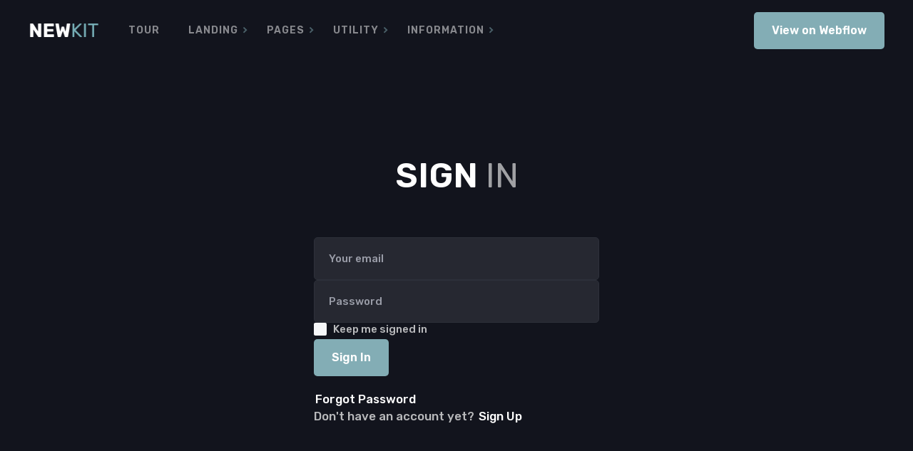

--- FILE ---
content_type: text/html
request_url: https://newkit-template-plus.webflow.io/pages/sign-in
body_size: 3198
content:
<!DOCTYPE html><!-- This site was created in Webflow. https://webflow.com --><!-- Last Published: Fri May 31 2024 21:06:13 GMT+0000 (Coordinated Universal Time) --><html data-wf-domain="newkit-template-plus.webflow.io" data-wf-page="6659b306a1ffaf1b61b5c087" data-wf-site="6659b306a1ffaf1b61b5c07a" lang="en"><head><meta charset="utf-8"/><title>Newkit - Webflow HTML website template</title><meta content="Newkit - Webflow HTML website template" property="og:title"/><meta content="Newkit - Webflow HTML website template" property="twitter:title"/><meta content="width=device-width, initial-scale=1" name="viewport"/><meta content="Webflow" name="generator"/><link href="https://cdn.prod.website-files.com/6659b306a1ffaf1b61b5c07a/css/newkit-template-plus.webflow.63d580bce.css" rel="stylesheet" type="text/css"/><link href="https://fonts.googleapis.com" rel="preconnect"/><link href="https://fonts.gstatic.com" rel="preconnect" crossorigin="anonymous"/><script src="https://ajax.googleapis.com/ajax/libs/webfont/1.6.26/webfont.js" type="text/javascript"></script><script type="text/javascript">WebFont.load({  google: {    families: ["Rubik:300,regular,500,600,700,800,900,300italic,italic,500italic,600italic,700italic,800italic,900italic"]  }});</script><script type="text/javascript">!function(o,c){var n=c.documentElement,t=" w-mod-";n.className+=t+"js",("ontouchstart"in o||o.DocumentTouch&&c instanceof DocumentTouch)&&(n.className+=t+"touch")}(window,document);</script><link href="https://cdn.prod.website-files.com/6659b306a1ffaf1b61b5c07a/6659b4c49a89d943863d7ff4_plus-fav.jpg" rel="shortcut icon" type="image/x-icon"/><link href="https://cdn.prod.website-files.com/6659b306a1ffaf1b61b5c07a/6659b4c63e511139bb579344_plus-mobile.jpg" rel="apple-touch-icon"/><style>
  .body-content {
    -webkit-font-smoothing: antialiased;
    -moz-osx-font-smoothing: grayscale;
  }
  </style></head><body><div class="body-content"><div data-w-id="fd8de82e-8ef1-938b-0c96-5560e1781527" class="sticky-navigation"><div data-collapse="medium" data-animation="default" data-duration="400" data-w-id="fd8de82e-8ef1-938b-0c96-5560e1781528" data-easing="ease" data-easing2="ease" role="banner" class="navigation w-nav"><div class="container flex w-container"><div class="first-part"><a href="/" class="brand w-nav-brand"><img src="https://cdn.prod.website-files.com/6659b306a1ffaf1b61b5c07a/6659b306a1ffaf1b61b5c0db_logo.png" width="110" sizes="100px" srcset="https://cdn.prod.website-files.com/6659b306a1ffaf1b61b5c07a/6659b306a1ffaf1b61b5c0db_logo-p-500.png 500w, https://cdn.prod.website-files.com/6659b306a1ffaf1b61b5c07a/6659b306a1ffaf1b61b5c0db_logo.png 1114w" alt="" class="newkit-logo"/></a><nav role="navigation" class="nav-menu w-nav-menu"><a href="/" class="nav-link w-nav-link">Tour</a><div data-hover="true" data-delay="0" data-w-id="fd8de82e-8ef1-938b-0c96-5560e1781530" class="w-dropdown"><div class="nav-link dropdown w-dropdown-toggle"><div class="arrow-icon w-icon-dropdown-toggle"></div><div>Landing</div></div><nav class="dropdown-list w-dropdown-list"><a href="/homes/home-1" class="dropdown-link w-dropdown-link">Landing 1</a><a href="/homes/home-2" class="dropdown-link w-dropdown-link">Landing 2</a><a href="/homes/home-3" class="dropdown-link w-dropdown-link">Landing 3</a></nav></div><div data-hover="true" data-delay="0" data-w-id="fd8de82e-8ef1-938b-0c96-5560e178153c" class="w-dropdown"><div class="nav-link dropdown w-dropdown-toggle"><div class="arrow-icon w-icon-dropdown-toggle"></div><div>Pages</div></div><nav class="dropdown-list mega-menu w-dropdown-list"><div class="mega-shrink"><a href="/pages/about" class="dropdown-link w-dropdown-link">About 1</a><a href="/pages/about-2" class="dropdown-link w-dropdown-link">About 2</a><a href="/pages/about-3" class="dropdown-link w-dropdown-link">About 3</a><a href="/pages/pricing" class="dropdown-link w-dropdown-link">Pricing 1</a><a href="/pages/pricing-2" class="dropdown-link w-dropdown-link">Pricing 2</a><a href="/pages/pricing-3" class="dropdown-link w-dropdown-link">Pricing 3</a></div><div class="mega-shrink"><a href="/pages/contact" class="dropdown-link w-dropdown-link">Contact</a><a href="/blog/blog-1" class="dropdown-link w-dropdown-link">Blog</a><a href="https://newkit.webflow.io/post/10-meaningful-web-design-trends" class="dropdown-link w-dropdown-link">Blog Page</a></div></nav></div><div data-hover="true" data-delay="0" data-w-id="fd8de82e-8ef1-938b-0c96-5560e1781556" class="w-dropdown"><div class="nav-link dropdown w-dropdown-toggle"><div class="arrow-icon w-icon-dropdown-toggle"></div><div>utility</div></div><nav class="dropdown-list w-dropdown-list"><a href="/pages/sign-up" class="dropdown-link w-dropdown-link">Sign Up</a><a href="/pages/sign-in" aria-current="page" class="dropdown-link w-dropdown-link w--current">Sign In</a><a href="/pages/forgot" class="dropdown-link w-dropdown-link">Forgot</a><a href="/pages/coming-soon" class="dropdown-link w-dropdown-link">Coming Soon</a></nav></div><div data-hover="true" data-delay="0" data-w-id="fd8de82e-8ef1-938b-0c96-5560e1781564" class="w-dropdown"><div class="nav-link dropdown w-dropdown-toggle"><div class="arrow-icon w-icon-dropdown-toggle"></div><div>information</div></div><nav class="dropdown-list w-dropdown-list"><a href="/404" class="dropdown-link w-dropdown-link">404 Error</a><a href="/401" class="dropdown-link w-dropdown-link">Protected</a><a href="/information/style-guide" class="dropdown-link w-dropdown-link">Style Guide</a><a href="/information/instructions" class="dropdown-link w-dropdown-link">Instructions</a><a href="/information/licensing" class="dropdown-link w-dropdown-link">Licensing </a><a href="/information/changelog" class="dropdown-link w-dropdown-link">Changelog</a></nav></div></nav></div><div class="last-part"><a href="https://preview.webflow.com/preview/newkit?utm_medium=preview_link&amp;utm_source=designer&amp;utm_content=newkit&amp;preview=5e2d0567f41c5713cb3acb5140cdccd8&amp;mode=preview" target="_blank" class="button hide-mobile w-button">View on Webflow</a><div class="menu-button w-nav-button"><div class="line-1"></div><div class="line-3"></div><div class="line-2"></div></div></div></div></div></div><div class="utility-section"><div class="container"><div class="section-title-max-w"><h3 class="title-2">Sign <span class="lighter">In</span></h3></div><div class="margin-60px"><div class="utility-flex"><div class="utility-form w-form"><form id="email-form" name="email-form" data-name="Email Form" method="get" class="form flex _2" data-wf-page-id="6659b306a1ffaf1b61b5c087" data-wf-element-id="1763a83d-e5ad-db84-3c05-6c802c880cb6"><input class="text-field w-input" maxlength="256" name="Email-2" data-name="Email 2" placeholder="Your email" type="email" id="Email-2" required=""/><input class="text-field w-input" maxlength="256" name="Password" data-name="Password" placeholder="Password" type="password" id="Password" required=""/><label class="w-checkbox checkbox-field"><div class="w-checkbox-input w-checkbox-input--inputType-custom checkbox"></div><input type="checkbox" id="checkbox-2" name="checkbox-2" data-name="Checkbox 2" required="" style="opacity:0;position:absolute;z-index:-1"/><p class="cookies-font">Keep me signed in</p><span class="checkbox-label w-form-label" for="checkbox-2">Checkbox</span></label><div data-w-id="Div Block" class="margin-device"><input type="submit" data-wait="Please wait..." class="button w-button" value="Sign In"/></div><div class="margin-20px"><p class="utility-font"><a href="/pages/forgot" class="white-link">Forgot Password</a></p></div><div><p class="utility-font">Don&#x27;t have an account yet? <a href="/pages/sign-up" class="white-link">Sign Up</a></p></div></form><div class="success-message w-form-done"><div>You have signed in successfully!</div></div><div class="error-message w-form-fail"><div>Oops! Something went wrong while submitting the form.</div></div></div></div></div></div></div><div class="social-wrapper"><a href="https://www.instagram.com/" target="_blank" class="social-link instagram w-inline-block"><img src="https://cdn.prod.website-files.com/6659b306a1ffaf1b61b5c07a/6659b306a1ffaf1b61b5c0c0_instagram.svg" loading="lazy" alt="" class="social-image"/></a><a href="https://www.slack.com/" target="_blank" class="social-link slack w-inline-block"><img src="https://cdn.prod.website-files.com/6659b306a1ffaf1b61b5c07a/6659b306a1ffaf1b61b5c0c1_slack.svg" loading="lazy" alt="" class="social-image"/></a><a href="https://www.producthunt.com/" target="_blank" class="social-link product w-inline-block"><img src="https://cdn.prod.website-files.com/6659b306a1ffaf1b61b5c07a/6659b306a1ffaf1b61b5c0bd_producthunt.svg" loading="lazy" alt="" class="social-image"/></a><a href="https://www.linkedin.com/" target="_blank" class="social-link linkedin w-inline-block"><img src="https://cdn.prod.website-files.com/6659b306a1ffaf1b61b5c07a/6659b306a1ffaf1b61b5c0be_linkedin.svg" loading="lazy" alt="" class="social-image"/></a><a href="https://www.twitter.com/" target="_blank" class="social-link twiiter w-inline-block"><img src="https://cdn.prod.website-files.com/6659b306a1ffaf1b61b5c07a/6659b306a1ffaf1b61b5c0bc_twitter.svg" loading="lazy" alt="" class="social-image"/></a><a href="https://www.github.com/" target="_blank" class="social-link github w-inline-block"><img src="https://cdn.prod.website-files.com/6659b306a1ffaf1b61b5c07a/6659b306a1ffaf1b61b5c0bb_github.svg" loading="lazy" alt="" class="social-image"/></a></div><div class="footer"><div class="container _70"><div class="footer-grid"><div><div><img src="https://cdn.prod.website-files.com/6659b306a1ffaf1b61b5c07a/6659b306a1ffaf1b61b5c0db_logo.png" width="110" sizes="(max-width: 991px) 100px, 9vw" srcset="https://cdn.prod.website-files.com/6659b306a1ffaf1b61b5c07a/6659b306a1ffaf1b61b5c0db_logo-p-500.png 500w, https://cdn.prod.website-files.com/6659b306a1ffaf1b61b5c07a/6659b306a1ffaf1b61b5c0db_logo.png 1114w" alt="" class="newkit-logo"/></div><div class="margin-30px"><div><p>Lorem ipsum dolor sit amet, consectetur adipiscing elit.</p></div></div></div><div class="footer-2-grid"><div class="footer-column"><h4 class="footer-title">Navigation</h4><div class="margin-25px"><a href="/" class="footer-link">Tour</a><a href="/homes/home-1" class="footer-link">Home</a><a href="/pages/about" class="footer-link">About</a><a href="/information/style-guide" class="footer-link">Style Guide</a><a href="/information/licensing" class="footer-link">Licensing</a><a href="/information/instructions" class="footer-link">Instructions</a></div></div><div class="footer-column"><h4 class="footer-title">Address</h4><div class="margin-25px"><p>Greenwich Village,<br/>1012 New York, USA</p></div></div><div class="footer-column"><h4 class="footer-title">contact info</h4><div class="margin-25px"><p class="paragraph-info">sales@newkit.io</p><p class="email-info">office@newkit.io</p></div></div></div></div><div class="line-divider"></div><div><div class="copyright-flex"><p class="copyright"><a href="https://www.flowmance.com/plus" target="_blank" class="white-link-2">©Flowmance+</a> All Right Reserved</p><div class="copyright-dot"></div><p class="copyright">Powered by <a href="http://webflow.com/" target="_blank" class="white-link-2">Webflow</a></p></div></div></div></div><div class="loader"><img src="https://cdn.prod.website-files.com/6659b306a1ffaf1b61b5c07a/6659b306a1ffaf1b61b5c0d6_oval.svg" width="40" alt="" class="loading-image"/></div></div><script src="https://d3e54v103j8qbb.cloudfront.net/js/jquery-3.5.1.min.dc5e7f18c8.js?site=6659b306a1ffaf1b61b5c07a" type="text/javascript" integrity="sha256-9/aliU8dGd2tb6OSsuzixeV4y/faTqgFtohetphbbj0=" crossorigin="anonymous"></script><script src="https://cdn.prod.website-files.com/6659b306a1ffaf1b61b5c07a/js/webflow.721369ca3.js" type="text/javascript"></script></body></html>

--- FILE ---
content_type: text/css
request_url: https://cdn.prod.website-files.com/6659b306a1ffaf1b61b5c07a/css/newkit-template-plus.webflow.63d580bce.css
body_size: 17022
content:
html {
  -webkit-text-size-adjust: 100%;
  -ms-text-size-adjust: 100%;
  font-family: sans-serif;
}

body {
  margin: 0;
}

article, aside, details, figcaption, figure, footer, header, hgroup, main, menu, nav, section, summary {
  display: block;
}

audio, canvas, progress, video {
  vertical-align: baseline;
  display: inline-block;
}

audio:not([controls]) {
  height: 0;
  display: none;
}

[hidden], template {
  display: none;
}

a {
  background-color: rgba(0, 0, 0, 0);
}

a:active, a:hover {
  outline: 0;
}

abbr[title] {
  border-bottom: 1px dotted;
}

b, strong {
  font-weight: bold;
}

dfn {
  font-style: italic;
}

h1 {
  margin: .67em 0;
  font-size: 2em;
}

mark {
  color: #000;
  background: #ff0;
}

small {
  font-size: 80%;
}

sub, sup {
  vertical-align: baseline;
  font-size: 75%;
  line-height: 0;
  position: relative;
}

sup {
  top: -.5em;
}

sub {
  bottom: -.25em;
}

img {
  border: 0;
}

svg:not(:root) {
  overflow: hidden;
}

hr {
  box-sizing: content-box;
  height: 0;
}

pre {
  overflow: auto;
}

code, kbd, pre, samp {
  font-family: monospace;
  font-size: 1em;
}

button, input, optgroup, select, textarea {
  color: inherit;
  font: inherit;
  margin: 0;
}

button {
  overflow: visible;
}

button, select {
  text-transform: none;
}

button, html input[type="button"], input[type="reset"] {
  -webkit-appearance: button;
  cursor: pointer;
}

button[disabled], html input[disabled] {
  cursor: default;
}

button::-moz-focus-inner, input::-moz-focus-inner {
  border: 0;
  padding: 0;
}

input {
  line-height: normal;
}

input[type="checkbox"], input[type="radio"] {
  box-sizing: border-box;
  padding: 0;
}

input[type="number"]::-webkit-inner-spin-button, input[type="number"]::-webkit-outer-spin-button {
  height: auto;
}

input[type="search"] {
  -webkit-appearance: none;
}

input[type="search"]::-webkit-search-cancel-button, input[type="search"]::-webkit-search-decoration {
  -webkit-appearance: none;
}

legend {
  border: 0;
  padding: 0;
}

textarea {
  overflow: auto;
}

optgroup {
  font-weight: bold;
}

table {
  border-collapse: collapse;
  border-spacing: 0;
}

td, th {
  padding: 0;
}

@font-face {
  font-family: webflow-icons;
  src: url("[data-uri]") format("truetype");
  font-weight: normal;
  font-style: normal;
}

[class^="w-icon-"], [class*=" w-icon-"] {
  speak: none;
  font-variant: normal;
  text-transform: none;
  -webkit-font-smoothing: antialiased;
  -moz-osx-font-smoothing: grayscale;
  font-style: normal;
  font-weight: normal;
  line-height: 1;
  font-family: webflow-icons !important;
}

.w-icon-slider-right:before {
  content: "";
}

.w-icon-slider-left:before {
  content: "";
}

.w-icon-nav-menu:before {
  content: "";
}

.w-icon-arrow-down:before, .w-icon-dropdown-toggle:before {
  content: "";
}

.w-icon-file-upload-remove:before {
  content: "";
}

.w-icon-file-upload-icon:before {
  content: "";
}

* {
  box-sizing: border-box;
}

html {
  height: 100%;
}

body {
  color: #333;
  background-color: #fff;
  min-height: 100%;
  margin: 0;
  font-family: Arial, sans-serif;
  font-size: 14px;
  line-height: 20px;
}

img {
  vertical-align: middle;
  max-width: 100%;
  display: inline-block;
}

html.w-mod-touch * {
  background-attachment: scroll !important;
}

.w-block {
  display: block;
}

.w-inline-block {
  max-width: 100%;
  display: inline-block;
}

.w-clearfix:before, .w-clearfix:after {
  content: " ";
  grid-area: 1 / 1 / 2 / 2;
  display: table;
}

.w-clearfix:after {
  clear: both;
}

.w-hidden {
  display: none;
}

.w-button {
  color: #fff;
  line-height: inherit;
  cursor: pointer;
  background-color: #3898ec;
  border: 0;
  border-radius: 0;
  padding: 9px 15px;
  text-decoration: none;
  display: inline-block;
}

input.w-button {
  -webkit-appearance: button;
}

html[data-w-dynpage] [data-w-cloak] {
  color: rgba(0, 0, 0, 0) !important;
}

.w-code-block {
  margin: unset;
}

pre.w-code-block code {
  all: inherit;
}

.w-webflow-badge, .w-webflow-badge * {
  z-index: auto;
  visibility: visible;
  box-sizing: border-box;
  float: none;
  clear: none;
  box-shadow: none;
  opacity: 1;
  direction: ltr;
  font-family: inherit;
  font-weight: inherit;
  color: inherit;
  font-size: inherit;
  line-height: inherit;
  font-style: inherit;
  font-variant: inherit;
  text-align: inherit;
  letter-spacing: inherit;
  -webkit-text-decoration: inherit;
  text-decoration: inherit;
  text-indent: 0;
  text-transform: inherit;
  text-shadow: none;
  font-smoothing: auto;
  vertical-align: baseline;
  cursor: inherit;
  white-space: inherit;
  word-break: normal;
  word-spacing: normal;
  word-wrap: normal;
  background: none;
  border: 0 rgba(0, 0, 0, 0);
  border-radius: 0;
  width: auto;
  min-width: 0;
  max-width: none;
  height: auto;
  min-height: 0;
  max-height: none;
  margin: 0;
  padding: 0;
  list-style-type: disc;
  transition: none;
  display: block;
  position: static;
  top: auto;
  bottom: auto;
  left: auto;
  right: auto;
  overflow: visible;
  transform: none;
}

.w-webflow-badge {
  white-space: nowrap;
  cursor: pointer;
  box-shadow: 0 0 0 1px rgba(0, 0, 0, .1), 0 1px 3px rgba(0, 0, 0, .1);
  visibility: visible !important;
  z-index: 2147483647 !important;
  color: #aaadb0 !important;
  opacity: 1 !important;
  background-color: #fff !important;
  border-radius: 3px !important;
  width: auto !important;
  height: auto !important;
  margin: 0 !important;
  padding: 6px !important;
  font-size: 12px !important;
  line-height: 14px !important;
  text-decoration: none !important;
  display: inline-block !important;
  position: fixed !important;
  top: auto !important;
  bottom: 12px !important;
  left: auto !important;
  right: 12px !important;
  overflow: visible !important;
  transform: none !important;
}

.w-webflow-badge > img {
  visibility: visible !important;
  opacity: 1 !important;
  vertical-align: middle !important;
  display: inline-block !important;
}

h1, h2, h3, h4, h5, h6 {
  margin-bottom: 10px;
  font-weight: bold;
}

h1 {
  margin-top: 20px;
  font-size: 38px;
  line-height: 44px;
}

h2 {
  margin-top: 20px;
  font-size: 32px;
  line-height: 36px;
}

h3 {
  margin-top: 20px;
  font-size: 24px;
  line-height: 30px;
}

h4 {
  margin-top: 10px;
  font-size: 18px;
  line-height: 24px;
}

h5 {
  margin-top: 10px;
  font-size: 14px;
  line-height: 20px;
}

h6 {
  margin-top: 10px;
  font-size: 12px;
  line-height: 18px;
}

p {
  margin-top: 0;
  margin-bottom: 10px;
}

blockquote {
  border-left: 5px solid #e2e2e2;
  margin: 0 0 10px;
  padding: 10px 20px;
  font-size: 18px;
  line-height: 22px;
}

figure {
  margin: 0 0 10px;
}

figcaption {
  text-align: center;
  margin-top: 5px;
}

ul, ol {
  margin-top: 0;
  margin-bottom: 10px;
  padding-left: 40px;
}

.w-list-unstyled {
  padding-left: 0;
  list-style: none;
}

.w-embed:before, .w-embed:after {
  content: " ";
  grid-area: 1 / 1 / 2 / 2;
  display: table;
}

.w-embed:after {
  clear: both;
}

.w-video {
  width: 100%;
  padding: 0;
  position: relative;
}

.w-video iframe, .w-video object, .w-video embed {
  border: none;
  width: 100%;
  height: 100%;
  position: absolute;
  top: 0;
  left: 0;
}

fieldset {
  border: 0;
  margin: 0;
  padding: 0;
}

button, [type="button"], [type="reset"] {
  cursor: pointer;
  -webkit-appearance: button;
  border: 0;
}

.w-form {
  margin: 0 0 15px;
}

.w-form-done {
  text-align: center;
  background-color: #ddd;
  padding: 20px;
  display: none;
}

.w-form-fail {
  background-color: #ffdede;
  margin-top: 10px;
  padding: 10px;
  display: none;
}

label {
  margin-bottom: 5px;
  font-weight: bold;
  display: block;
}

.w-input, .w-select {
  color: #333;
  vertical-align: middle;
  background-color: #fff;
  border: 1px solid #ccc;
  width: 100%;
  height: 38px;
  margin-bottom: 10px;
  padding: 8px 12px;
  font-size: 14px;
  line-height: 1.42857;
  display: block;
}

.w-input:-moz-placeholder, .w-select:-moz-placeholder {
  color: #999;
}

.w-input::-moz-placeholder, .w-select::-moz-placeholder {
  color: #999;
  opacity: 1;
}

.w-input::-webkit-input-placeholder, .w-select::-webkit-input-placeholder {
  color: #999;
}

.w-input:focus, .w-select:focus {
  border-color: #3898ec;
  outline: 0;
}

.w-input[disabled], .w-select[disabled], .w-input[readonly], .w-select[readonly], fieldset[disabled] .w-input, fieldset[disabled] .w-select {
  cursor: not-allowed;
}

.w-input[disabled]:not(.w-input-disabled), .w-select[disabled]:not(.w-input-disabled), .w-input[readonly], .w-select[readonly], fieldset[disabled]:not(.w-input-disabled) .w-input, fieldset[disabled]:not(.w-input-disabled) .w-select {
  background-color: #eee;
}

textarea.w-input, textarea.w-select {
  height: auto;
}

.w-select {
  background-color: #f3f3f3;
}

.w-select[multiple] {
  height: auto;
}

.w-form-label {
  cursor: pointer;
  margin-bottom: 0;
  font-weight: normal;
  display: inline-block;
}

.w-radio {
  margin-bottom: 5px;
  padding-left: 20px;
  display: block;
}

.w-radio:before, .w-radio:after {
  content: " ";
  grid-area: 1 / 1 / 2 / 2;
  display: table;
}

.w-radio:after {
  clear: both;
}

.w-radio-input {
  float: left;
  margin: 3px 0 0 -20px;
  line-height: normal;
}

.w-file-upload {
  margin-bottom: 10px;
  display: block;
}

.w-file-upload-input {
  opacity: 0;
  z-index: -100;
  width: .1px;
  height: .1px;
  position: absolute;
  overflow: hidden;
}

.w-file-upload-default, .w-file-upload-uploading, .w-file-upload-success {
  color: #333;
  display: inline-block;
}

.w-file-upload-error {
  margin-top: 10px;
  display: block;
}

.w-file-upload-default.w-hidden, .w-file-upload-uploading.w-hidden, .w-file-upload-error.w-hidden, .w-file-upload-success.w-hidden {
  display: none;
}

.w-file-upload-uploading-btn {
  cursor: pointer;
  background-color: #fafafa;
  border: 1px solid #ccc;
  margin: 0;
  padding: 8px 12px;
  font-size: 14px;
  font-weight: normal;
  display: flex;
}

.w-file-upload-file {
  background-color: #fafafa;
  border: 1px solid #ccc;
  flex-grow: 1;
  justify-content: space-between;
  margin: 0;
  padding: 8px 9px 8px 11px;
  display: flex;
}

.w-file-upload-file-name {
  font-size: 14px;
  font-weight: normal;
  display: block;
}

.w-file-remove-link {
  cursor: pointer;
  width: auto;
  height: auto;
  margin-top: 3px;
  margin-left: 10px;
  padding: 3px;
  display: block;
}

.w-icon-file-upload-remove {
  margin: auto;
  font-size: 10px;
}

.w-file-upload-error-msg {
  color: #ea384c;
  padding: 2px 0;
  display: inline-block;
}

.w-file-upload-info {
  padding: 0 12px;
  line-height: 38px;
  display: inline-block;
}

.w-file-upload-label {
  cursor: pointer;
  background-color: #fafafa;
  border: 1px solid #ccc;
  margin: 0;
  padding: 8px 12px;
  font-size: 14px;
  font-weight: normal;
  display: inline-block;
}

.w-icon-file-upload-icon, .w-icon-file-upload-uploading {
  width: 20px;
  margin-right: 8px;
  display: inline-block;
}

.w-icon-file-upload-uploading {
  height: 20px;
}

.w-container {
  max-width: 940px;
  margin-left: auto;
  margin-right: auto;
}

.w-container:before, .w-container:after {
  content: " ";
  grid-area: 1 / 1 / 2 / 2;
  display: table;
}

.w-container:after {
  clear: both;
}

.w-container .w-row {
  margin-left: -10px;
  margin-right: -10px;
}

.w-row:before, .w-row:after {
  content: " ";
  grid-area: 1 / 1 / 2 / 2;
  display: table;
}

.w-row:after {
  clear: both;
}

.w-row .w-row {
  margin-left: 0;
  margin-right: 0;
}

.w-col {
  float: left;
  width: 100%;
  min-height: 1px;
  padding-left: 10px;
  padding-right: 10px;
  position: relative;
}

.w-col .w-col {
  padding-left: 0;
  padding-right: 0;
}

.w-col-1 {
  width: 8.33333%;
}

.w-col-2 {
  width: 16.6667%;
}

.w-col-3 {
  width: 25%;
}

.w-col-4 {
  width: 33.3333%;
}

.w-col-5 {
  width: 41.6667%;
}

.w-col-6 {
  width: 50%;
}

.w-col-7 {
  width: 58.3333%;
}

.w-col-8 {
  width: 66.6667%;
}

.w-col-9 {
  width: 75%;
}

.w-col-10 {
  width: 83.3333%;
}

.w-col-11 {
  width: 91.6667%;
}

.w-col-12 {
  width: 100%;
}

.w-hidden-main {
  display: none !important;
}

@media screen and (max-width: 991px) {
  .w-container {
    max-width: 728px;
  }

  .w-hidden-main {
    display: inherit !important;
  }

  .w-hidden-medium {
    display: none !important;
  }

  .w-col-medium-1 {
    width: 8.33333%;
  }

  .w-col-medium-2 {
    width: 16.6667%;
  }

  .w-col-medium-3 {
    width: 25%;
  }

  .w-col-medium-4 {
    width: 33.3333%;
  }

  .w-col-medium-5 {
    width: 41.6667%;
  }

  .w-col-medium-6 {
    width: 50%;
  }

  .w-col-medium-7 {
    width: 58.3333%;
  }

  .w-col-medium-8 {
    width: 66.6667%;
  }

  .w-col-medium-9 {
    width: 75%;
  }

  .w-col-medium-10 {
    width: 83.3333%;
  }

  .w-col-medium-11 {
    width: 91.6667%;
  }

  .w-col-medium-12 {
    width: 100%;
  }

  .w-col-stack {
    width: 100%;
    left: auto;
    right: auto;
  }
}

@media screen and (max-width: 767px) {
  .w-hidden-main, .w-hidden-medium {
    display: inherit !important;
  }

  .w-hidden-small {
    display: none !important;
  }

  .w-row, .w-container .w-row {
    margin-left: 0;
    margin-right: 0;
  }

  .w-col {
    width: 100%;
    left: auto;
    right: auto;
  }

  .w-col-small-1 {
    width: 8.33333%;
  }

  .w-col-small-2 {
    width: 16.6667%;
  }

  .w-col-small-3 {
    width: 25%;
  }

  .w-col-small-4 {
    width: 33.3333%;
  }

  .w-col-small-5 {
    width: 41.6667%;
  }

  .w-col-small-6 {
    width: 50%;
  }

  .w-col-small-7 {
    width: 58.3333%;
  }

  .w-col-small-8 {
    width: 66.6667%;
  }

  .w-col-small-9 {
    width: 75%;
  }

  .w-col-small-10 {
    width: 83.3333%;
  }

  .w-col-small-11 {
    width: 91.6667%;
  }

  .w-col-small-12 {
    width: 100%;
  }
}

@media screen and (max-width: 479px) {
  .w-container {
    max-width: none;
  }

  .w-hidden-main, .w-hidden-medium, .w-hidden-small {
    display: inherit !important;
  }

  .w-hidden-tiny {
    display: none !important;
  }

  .w-col {
    width: 100%;
  }

  .w-col-tiny-1 {
    width: 8.33333%;
  }

  .w-col-tiny-2 {
    width: 16.6667%;
  }

  .w-col-tiny-3 {
    width: 25%;
  }

  .w-col-tiny-4 {
    width: 33.3333%;
  }

  .w-col-tiny-5 {
    width: 41.6667%;
  }

  .w-col-tiny-6 {
    width: 50%;
  }

  .w-col-tiny-7 {
    width: 58.3333%;
  }

  .w-col-tiny-8 {
    width: 66.6667%;
  }

  .w-col-tiny-9 {
    width: 75%;
  }

  .w-col-tiny-10 {
    width: 83.3333%;
  }

  .w-col-tiny-11 {
    width: 91.6667%;
  }

  .w-col-tiny-12 {
    width: 100%;
  }
}

.w-widget {
  position: relative;
}

.w-widget-map {
  width: 100%;
  height: 400px;
}

.w-widget-map label {
  width: auto;
  display: inline;
}

.w-widget-map img {
  max-width: inherit;
}

.w-widget-map .gm-style-iw {
  text-align: center;
}

.w-widget-map .gm-style-iw > button {
  display: none !important;
}

.w-widget-twitter {
  overflow: hidden;
}

.w-widget-twitter-count-shim {
  vertical-align: top;
  text-align: center;
  background: #fff;
  border: 1px solid #758696;
  border-radius: 3px;
  width: 28px;
  height: 20px;
  display: inline-block;
  position: relative;
}

.w-widget-twitter-count-shim * {
  pointer-events: none;
  -webkit-user-select: none;
  -ms-user-select: none;
  user-select: none;
}

.w-widget-twitter-count-shim .w-widget-twitter-count-inner {
  text-align: center;
  color: #999;
  font-family: serif;
  font-size: 15px;
  line-height: 12px;
  position: relative;
}

.w-widget-twitter-count-shim .w-widget-twitter-count-clear {
  display: block;
  position: relative;
}

.w-widget-twitter-count-shim.w--large {
  width: 36px;
  height: 28px;
}

.w-widget-twitter-count-shim.w--large .w-widget-twitter-count-inner {
  font-size: 18px;
  line-height: 18px;
}

.w-widget-twitter-count-shim:not(.w--vertical) {
  margin-left: 5px;
  margin-right: 8px;
}

.w-widget-twitter-count-shim:not(.w--vertical).w--large {
  margin-left: 6px;
}

.w-widget-twitter-count-shim:not(.w--vertical):before, .w-widget-twitter-count-shim:not(.w--vertical):after {
  content: " ";
  pointer-events: none;
  border: solid rgba(0, 0, 0, 0);
  width: 0;
  height: 0;
  position: absolute;
  top: 50%;
  left: 0;
}

.w-widget-twitter-count-shim:not(.w--vertical):before {
  border-width: 4px;
  border-color: rgba(117, 134, 150, 0) #5d6c7b rgba(117, 134, 150, 0) rgba(117, 134, 150, 0);
  margin-top: -4px;
  margin-left: -9px;
}

.w-widget-twitter-count-shim:not(.w--vertical).w--large:before {
  border-width: 5px;
  margin-top: -5px;
  margin-left: -10px;
}

.w-widget-twitter-count-shim:not(.w--vertical):after {
  border-width: 4px;
  border-color: rgba(255, 255, 255, 0) #fff rgba(255, 255, 255, 0) rgba(255, 255, 255, 0);
  margin-top: -4px;
  margin-left: -8px;
}

.w-widget-twitter-count-shim:not(.w--vertical).w--large:after {
  border-width: 5px;
  margin-top: -5px;
  margin-left: -9px;
}

.w-widget-twitter-count-shim.w--vertical {
  width: 61px;
  height: 33px;
  margin-bottom: 8px;
}

.w-widget-twitter-count-shim.w--vertical:before, .w-widget-twitter-count-shim.w--vertical:after {
  content: " ";
  pointer-events: none;
  border: solid rgba(0, 0, 0, 0);
  width: 0;
  height: 0;
  position: absolute;
  top: 100%;
  left: 50%;
}

.w-widget-twitter-count-shim.w--vertical:before {
  border-width: 5px;
  border-color: #5d6c7b rgba(117, 134, 150, 0) rgba(117, 134, 150, 0);
  margin-left: -5px;
}

.w-widget-twitter-count-shim.w--vertical:after {
  border-width: 4px;
  border-color: #fff rgba(255, 255, 255, 0) rgba(255, 255, 255, 0);
  margin-left: -4px;
}

.w-widget-twitter-count-shim.w--vertical .w-widget-twitter-count-inner {
  font-size: 18px;
  line-height: 22px;
}

.w-widget-twitter-count-shim.w--vertical.w--large {
  width: 76px;
}

.w-background-video {
  color: #fff;
  height: 500px;
  position: relative;
  overflow: hidden;
}

.w-background-video > video {
  object-fit: cover;
  z-index: -100;
  background-position: 50%;
  background-size: cover;
  width: 100%;
  height: 100%;
  margin: auto;
  position: absolute;
  top: -100%;
  bottom: -100%;
  left: -100%;
  right: -100%;
}

.w-background-video > video::-webkit-media-controls-start-playback-button {
  -webkit-appearance: none;
  display: none !important;
}

.w-background-video--control {
  background-color: rgba(0, 0, 0, 0);
  padding: 0;
  position: absolute;
  bottom: 1em;
  right: 1em;
}

.w-background-video--control > [hidden] {
  display: none !important;
}

.w-slider {
  text-align: center;
  clear: both;
  -webkit-tap-highlight-color: rgba(0, 0, 0, 0);
  tap-highlight-color: rgba(0, 0, 0, 0);
  background: #ddd;
  height: 300px;
  position: relative;
}

.w-slider-mask {
  z-index: 1;
  white-space: nowrap;
  height: 100%;
  display: block;
  position: relative;
  left: 0;
  right: 0;
  overflow: hidden;
}

.w-slide {
  vertical-align: top;
  white-space: normal;
  text-align: left;
  width: 100%;
  height: 100%;
  display: inline-block;
  position: relative;
}

.w-slider-nav {
  z-index: 2;
  text-align: center;
  -webkit-tap-highlight-color: rgba(0, 0, 0, 0);
  tap-highlight-color: rgba(0, 0, 0, 0);
  height: 40px;
  margin: auto;
  padding-top: 10px;
  position: absolute;
  top: auto;
  bottom: 0;
  left: 0;
  right: 0;
}

.w-slider-nav.w-round > div {
  border-radius: 100%;
}

.w-slider-nav.w-num > div {
  font-size: inherit;
  line-height: inherit;
  width: auto;
  height: auto;
  padding: .2em .5em;
}

.w-slider-nav.w-shadow > div {
  box-shadow: 0 0 3px rgba(51, 51, 51, .4);
}

.w-slider-nav-invert {
  color: #fff;
}

.w-slider-nav-invert > div {
  background-color: rgba(34, 34, 34, .4);
}

.w-slider-nav-invert > div.w-active {
  background-color: #222;
}

.w-slider-dot {
  cursor: pointer;
  background-color: rgba(255, 255, 255, .4);
  width: 1em;
  height: 1em;
  margin: 0 3px .5em;
  transition: background-color .1s, color .1s;
  display: inline-block;
  position: relative;
}

.w-slider-dot.w-active {
  background-color: #fff;
}

.w-slider-dot:focus {
  outline: none;
  box-shadow: 0 0 0 2px #fff;
}

.w-slider-dot:focus.w-active {
  box-shadow: none;
}

.w-slider-arrow-left, .w-slider-arrow-right {
  cursor: pointer;
  color: #fff;
  -webkit-tap-highlight-color: rgba(0, 0, 0, 0);
  tap-highlight-color: rgba(0, 0, 0, 0);
  -webkit-user-select: none;
  -ms-user-select: none;
  user-select: none;
  width: 80px;
  margin: auto;
  font-size: 40px;
  position: absolute;
  top: 0;
  bottom: 0;
  left: 0;
  right: 0;
  overflow: hidden;
}

.w-slider-arrow-left [class^="w-icon-"], .w-slider-arrow-right [class^="w-icon-"], .w-slider-arrow-left [class*=" w-icon-"], .w-slider-arrow-right [class*=" w-icon-"] {
  position: absolute;
}

.w-slider-arrow-left:focus, .w-slider-arrow-right:focus {
  outline: 0;
}

.w-slider-arrow-left {
  z-index: 3;
  right: auto;
}

.w-slider-arrow-right {
  z-index: 4;
  left: auto;
}

.w-icon-slider-left, .w-icon-slider-right {
  width: 1em;
  height: 1em;
  margin: auto;
  top: 0;
  bottom: 0;
  left: 0;
  right: 0;
}

.w-slider-aria-label {
  clip: rect(0 0 0 0);
  border: 0;
  width: 1px;
  height: 1px;
  margin: -1px;
  padding: 0;
  position: absolute;
  overflow: hidden;
}

.w-slider-force-show {
  display: block !important;
}

.w-dropdown {
  text-align: left;
  z-index: 900;
  margin-left: auto;
  margin-right: auto;
  display: inline-block;
  position: relative;
}

.w-dropdown-btn, .w-dropdown-toggle, .w-dropdown-link {
  vertical-align: top;
  color: #222;
  text-align: left;
  white-space: nowrap;
  margin-left: auto;
  margin-right: auto;
  padding: 20px;
  text-decoration: none;
  position: relative;
}

.w-dropdown-toggle {
  -webkit-user-select: none;
  -ms-user-select: none;
  user-select: none;
  cursor: pointer;
  padding-right: 40px;
  display: inline-block;
}

.w-dropdown-toggle:focus {
  outline: 0;
}

.w-icon-dropdown-toggle {
  width: 1em;
  height: 1em;
  margin: auto 20px auto auto;
  position: absolute;
  top: 0;
  bottom: 0;
  right: 0;
}

.w-dropdown-list {
  background: #ddd;
  min-width: 100%;
  display: none;
  position: absolute;
}

.w-dropdown-list.w--open {
  display: block;
}

.w-dropdown-link {
  color: #222;
  padding: 10px 20px;
  display: block;
}

.w-dropdown-link.w--current {
  color: #0082f3;
}

.w-dropdown-link:focus {
  outline: 0;
}

@media screen and (max-width: 767px) {
  .w-nav-brand {
    padding-left: 10px;
  }
}

.w-lightbox-backdrop {
  cursor: auto;
  letter-spacing: normal;
  text-indent: 0;
  text-shadow: none;
  text-transform: none;
  visibility: visible;
  white-space: normal;
  word-break: normal;
  word-spacing: normal;
  word-wrap: normal;
  color: #fff;
  text-align: center;
  z-index: 2000;
  opacity: 0;
  -webkit-user-select: none;
  -moz-user-select: none;
  -webkit-tap-highlight-color: transparent;
  background: rgba(0, 0, 0, .9);
  outline: 0;
  font-family: Helvetica Neue, Helvetica, Ubuntu, Segoe UI, Verdana, sans-serif;
  font-size: 17px;
  font-style: normal;
  font-weight: 300;
  line-height: 1.2;
  list-style: disc;
  position: fixed;
  top: 0;
  bottom: 0;
  left: 0;
  right: 0;
  -webkit-transform: translate(0);
}

.w-lightbox-backdrop, .w-lightbox-container {
  -webkit-overflow-scrolling: touch;
  height: 100%;
  overflow: auto;
}

.w-lightbox-content {
  height: 100vh;
  position: relative;
  overflow: hidden;
}

.w-lightbox-view {
  opacity: 0;
  width: 100vw;
  height: 100vh;
  position: absolute;
}

.w-lightbox-view:before {
  content: "";
  height: 100vh;
}

.w-lightbox-group, .w-lightbox-group .w-lightbox-view, .w-lightbox-group .w-lightbox-view:before {
  height: 86vh;
}

.w-lightbox-frame, .w-lightbox-view:before {
  vertical-align: middle;
  display: inline-block;
}

.w-lightbox-figure {
  margin: 0;
  position: relative;
}

.w-lightbox-group .w-lightbox-figure {
  cursor: pointer;
}

.w-lightbox-img {
  width: auto;
  max-width: none;
  height: auto;
}

.w-lightbox-image {
  float: none;
  max-width: 100vw;
  max-height: 100vh;
  display: block;
}

.w-lightbox-group .w-lightbox-image {
  max-height: 86vh;
}

.w-lightbox-caption {
  text-align: left;
  text-overflow: ellipsis;
  white-space: nowrap;
  background: rgba(0, 0, 0, .4);
  padding: .5em 1em;
  position: absolute;
  bottom: 0;
  left: 0;
  right: 0;
  overflow: hidden;
}

.w-lightbox-embed {
  width: 100%;
  height: 100%;
  position: absolute;
  top: 0;
  bottom: 0;
  left: 0;
  right: 0;
}

.w-lightbox-control {
  cursor: pointer;
  background-position: center;
  background-repeat: no-repeat;
  background-size: 24px;
  width: 4em;
  transition: all .3s;
  position: absolute;
  top: 0;
}

.w-lightbox-left {
  background-image: url("[data-uri]");
  display: none;
  bottom: 0;
  left: 0;
}

.w-lightbox-right {
  background-image: url("[data-uri]");
  display: none;
  bottom: 0;
  right: 0;
}

.w-lightbox-close {
  background-image: url("[data-uri]");
  background-size: 18px;
  height: 2.6em;
  right: 0;
}

.w-lightbox-strip {
  white-space: nowrap;
  padding: 0 1vh;
  line-height: 0;
  position: absolute;
  bottom: 0;
  left: 0;
  right: 0;
  overflow-x: auto;
  overflow-y: hidden;
}

.w-lightbox-item {
  box-sizing: content-box;
  cursor: pointer;
  width: 10vh;
  padding: 2vh 1vh;
  display: inline-block;
  -webkit-transform: translate3d(0, 0, 0);
}

.w-lightbox-active {
  opacity: .3;
}

.w-lightbox-thumbnail {
  background: #222;
  height: 10vh;
  position: relative;
  overflow: hidden;
}

.w-lightbox-thumbnail-image {
  position: absolute;
  top: 0;
  left: 0;
}

.w-lightbox-thumbnail .w-lightbox-tall {
  width: 100%;
  top: 50%;
  transform: translate(0, -50%);
}

.w-lightbox-thumbnail .w-lightbox-wide {
  height: 100%;
  left: 50%;
  transform: translate(-50%);
}

.w-lightbox-spinner {
  box-sizing: border-box;
  border: 5px solid rgba(0, 0, 0, .4);
  border-radius: 50%;
  width: 40px;
  height: 40px;
  margin-top: -20px;
  margin-left: -20px;
  animation: .8s linear infinite spin;
  position: absolute;
  top: 50%;
  left: 50%;
}

.w-lightbox-spinner:after {
  content: "";
  border: 3px solid rgba(0, 0, 0, 0);
  border-bottom-color: #fff;
  border-radius: 50%;
  position: absolute;
  top: -4px;
  bottom: -4px;
  left: -4px;
  right: -4px;
}

.w-lightbox-hide {
  display: none;
}

.w-lightbox-noscroll {
  overflow: hidden;
}

@media (min-width: 768px) {
  .w-lightbox-content {
    height: 96vh;
    margin-top: 2vh;
  }

  .w-lightbox-view, .w-lightbox-view:before {
    height: 96vh;
  }

  .w-lightbox-group, .w-lightbox-group .w-lightbox-view, .w-lightbox-group .w-lightbox-view:before {
    height: 84vh;
  }

  .w-lightbox-image {
    max-width: 96vw;
    max-height: 96vh;
  }

  .w-lightbox-group .w-lightbox-image {
    max-width: 82.3vw;
    max-height: 84vh;
  }

  .w-lightbox-left, .w-lightbox-right {
    opacity: .5;
    display: block;
  }

  .w-lightbox-close {
    opacity: .8;
  }

  .w-lightbox-control:hover {
    opacity: 1;
  }
}

.w-lightbox-inactive, .w-lightbox-inactive:hover {
  opacity: 0;
}

.w-richtext:before, .w-richtext:after {
  content: " ";
  grid-area: 1 / 1 / 2 / 2;
  display: table;
}

.w-richtext:after {
  clear: both;
}

.w-richtext[contenteditable="true"]:before, .w-richtext[contenteditable="true"]:after {
  white-space: initial;
}

.w-richtext ol, .w-richtext ul {
  overflow: hidden;
}

.w-richtext .w-richtext-figure-selected.w-richtext-figure-type-video div:after, .w-richtext .w-richtext-figure-selected[data-rt-type="video"] div:after, .w-richtext .w-richtext-figure-selected.w-richtext-figure-type-image div, .w-richtext .w-richtext-figure-selected[data-rt-type="image"] div {
  outline: 2px solid #2895f7;
}

.w-richtext figure.w-richtext-figure-type-video > div:after, .w-richtext figure[data-rt-type="video"] > div:after {
  content: "";
  display: none;
  position: absolute;
  top: 0;
  bottom: 0;
  left: 0;
  right: 0;
}

.w-richtext figure {
  max-width: 60%;
  position: relative;
}

.w-richtext figure > div:before {
  cursor: default !important;
}

.w-richtext figure img {
  width: 100%;
}

.w-richtext figure figcaption.w-richtext-figcaption-placeholder {
  opacity: .6;
}

.w-richtext figure div {
  color: rgba(0, 0, 0, 0);
  font-size: 0;
}

.w-richtext figure.w-richtext-figure-type-image, .w-richtext figure[data-rt-type="image"] {
  display: table;
}

.w-richtext figure.w-richtext-figure-type-image > div, .w-richtext figure[data-rt-type="image"] > div {
  display: inline-block;
}

.w-richtext figure.w-richtext-figure-type-image > figcaption, .w-richtext figure[data-rt-type="image"] > figcaption {
  caption-side: bottom;
  display: table-caption;
}

.w-richtext figure.w-richtext-figure-type-video, .w-richtext figure[data-rt-type="video"] {
  width: 60%;
  height: 0;
}

.w-richtext figure.w-richtext-figure-type-video iframe, .w-richtext figure[data-rt-type="video"] iframe {
  width: 100%;
  height: 100%;
  position: absolute;
  top: 0;
  left: 0;
}

.w-richtext figure.w-richtext-figure-type-video > div, .w-richtext figure[data-rt-type="video"] > div {
  width: 100%;
}

.w-richtext figure.w-richtext-align-center {
  clear: both;
  margin-left: auto;
  margin-right: auto;
}

.w-richtext figure.w-richtext-align-center.w-richtext-figure-type-image > div, .w-richtext figure.w-richtext-align-center[data-rt-type="image"] > div {
  max-width: 100%;
}

.w-richtext figure.w-richtext-align-normal {
  clear: both;
}

.w-richtext figure.w-richtext-align-fullwidth {
  text-align: center;
  clear: both;
  width: 100%;
  max-width: 100%;
  margin-left: auto;
  margin-right: auto;
  display: block;
}

.w-richtext figure.w-richtext-align-fullwidth > div {
  padding-bottom: inherit;
  display: inline-block;
}

.w-richtext figure.w-richtext-align-fullwidth > figcaption {
  display: block;
}

.w-richtext figure.w-richtext-align-floatleft {
  float: left;
  clear: none;
  margin-right: 15px;
}

.w-richtext figure.w-richtext-align-floatright {
  float: right;
  clear: none;
  margin-left: 15px;
}

.w-nav {
  z-index: 1000;
  background: #ddd;
  position: relative;
}

.w-nav:before, .w-nav:after {
  content: " ";
  grid-area: 1 / 1 / 2 / 2;
  display: table;
}

.w-nav:after {
  clear: both;
}

.w-nav-brand {
  float: left;
  color: #333;
  text-decoration: none;
  position: relative;
}

.w-nav-link {
  vertical-align: top;
  color: #222;
  text-align: left;
  margin-left: auto;
  margin-right: auto;
  padding: 20px;
  text-decoration: none;
  display: inline-block;
  position: relative;
}

.w-nav-link.w--current {
  color: #0082f3;
}

.w-nav-menu {
  float: right;
  position: relative;
}

[data-nav-menu-open] {
  text-align: center;
  background: #c8c8c8;
  min-width: 200px;
  position: absolute;
  top: 100%;
  left: 0;
  right: 0;
  overflow: visible;
  display: block !important;
}

.w--nav-link-open {
  display: block;
  position: relative;
}

.w-nav-overlay {
  width: 100%;
  display: none;
  position: absolute;
  top: 100%;
  left: 0;
  right: 0;
  overflow: hidden;
}

.w-nav-overlay [data-nav-menu-open] {
  top: 0;
}

.w-nav[data-animation="over-left"] .w-nav-overlay {
  width: auto;
}

.w-nav[data-animation="over-left"] .w-nav-overlay, .w-nav[data-animation="over-left"] [data-nav-menu-open] {
  z-index: 1;
  top: 0;
  right: auto;
}

.w-nav[data-animation="over-right"] .w-nav-overlay {
  width: auto;
}

.w-nav[data-animation="over-right"] .w-nav-overlay, .w-nav[data-animation="over-right"] [data-nav-menu-open] {
  z-index: 1;
  top: 0;
  left: auto;
}

.w-nav-button {
  float: right;
  cursor: pointer;
  -webkit-tap-highlight-color: rgba(0, 0, 0, 0);
  tap-highlight-color: rgba(0, 0, 0, 0);
  -webkit-user-select: none;
  -ms-user-select: none;
  user-select: none;
  padding: 18px;
  font-size: 24px;
  display: none;
  position: relative;
}

.w-nav-button:focus {
  outline: 0;
}

.w-nav-button.w--open {
  color: #fff;
  background-color: #c8c8c8;
}

.w-nav[data-collapse="all"] .w-nav-menu {
  display: none;
}

.w-nav[data-collapse="all"] .w-nav-button, .w--nav-dropdown-open, .w--nav-dropdown-toggle-open {
  display: block;
}

.w--nav-dropdown-list-open {
  position: static;
}

@media screen and (max-width: 991px) {
  .w-nav[data-collapse="medium"] .w-nav-menu {
    display: none;
  }

  .w-nav[data-collapse="medium"] .w-nav-button {
    display: block;
  }
}

@media screen and (max-width: 767px) {
  .w-nav[data-collapse="small"] .w-nav-menu {
    display: none;
  }

  .w-nav[data-collapse="small"] .w-nav-button {
    display: block;
  }

  .w-nav-brand {
    padding-left: 10px;
  }
}

@media screen and (max-width: 479px) {
  .w-nav[data-collapse="tiny"] .w-nav-menu {
    display: none;
  }

  .w-nav[data-collapse="tiny"] .w-nav-button {
    display: block;
  }
}

.w-tabs {
  position: relative;
}

.w-tabs:before, .w-tabs:after {
  content: " ";
  grid-area: 1 / 1 / 2 / 2;
  display: table;
}

.w-tabs:after {
  clear: both;
}

.w-tab-menu {
  position: relative;
}

.w-tab-link {
  vertical-align: top;
  text-align: left;
  cursor: pointer;
  color: #222;
  background-color: #ddd;
  padding: 9px 30px;
  text-decoration: none;
  display: inline-block;
  position: relative;
}

.w-tab-link.w--current {
  background-color: #c8c8c8;
}

.w-tab-link:focus {
  outline: 0;
}

.w-tab-content {
  display: block;
  position: relative;
  overflow: hidden;
}

.w-tab-pane {
  display: none;
  position: relative;
}

.w--tab-active {
  display: block;
}

@media screen and (max-width: 479px) {
  .w-tab-link {
    display: block;
  }
}

.w-ix-emptyfix:after {
  content: "";
}

@keyframes spin {
  0% {
    transform: rotate(0);
  }

  100% {
    transform: rotate(360deg);
  }
}

.w-dyn-empty {
  background-color: #ddd;
  padding: 10px;
}

.w-dyn-hide, .w-dyn-bind-empty, .w-condition-invisible {
  display: none !important;
}

.wf-layout-layout {
  display: grid;
}

.w-code-component > * {
  width: 100%;
  height: 100%;
  position: absolute;
  top: 0;
  left: 0;
}

:root {
  --black: #12141d;
  --sandy-brown: #f1a259;
  --black-2: #1e2028;
  --cadet-blue: #83adb5;
  --white-smoke: #f6f7f9;
  --dark-sea-green: #87a18f;
}

.w-checkbox {
  margin-bottom: 5px;
  padding-left: 20px;
  display: block;
}

.w-checkbox:before {
  content: " ";
  grid-area: 1 / 1 / 2 / 2;
  display: table;
}

.w-checkbox:after {
  content: " ";
  clear: both;
  grid-area: 1 / 1 / 2 / 2;
  display: table;
}

.w-checkbox-input {
  float: left;
  margin: 4px 0 0 -20px;
  line-height: normal;
}

.w-checkbox-input--inputType-custom {
  border: 1px solid #ccc;
  border-radius: 2px;
  width: 12px;
  height: 12px;
}

.w-checkbox-input--inputType-custom.w--redirected-checked {
  background-color: #3898ec;
  background-image: url("https://d3e54v103j8qbb.cloudfront.net/static/custom-checkbox-checkmark.589d534424.svg");
  background-position: 50%;
  background-repeat: no-repeat;
  background-size: cover;
  border-color: #3898ec;
}

.w-checkbox-input--inputType-custom.w--redirected-focus {
  box-shadow: 0 0 3px 1px #3898ec;
}

.w-layout-grid {
  grid-row-gap: 16px;
  grid-column-gap: 16px;
  grid-template-rows: auto auto;
  grid-template-columns: 1fr 1fr;
  grid-auto-columns: 1fr;
  display: grid;
}

body {
  background-color: var(--black);
  color: #fff;
  font-family: Rubik, sans-serif;
  font-size: 14px;
  font-weight: 600;
  line-height: 20px;
}

h1 {
  margin-top: 20px;
  margin-bottom: 10px;
  font-size: 38px;
  font-weight: 700;
  line-height: 44px;
}

p {
  color: rgba(255, 255, 255, .7);
  margin-bottom: 10px;
  font-size: 17px;
  font-weight: 500;
  line-height: 24px;
}

a {
  text-decoration: none;
}

ul {
  margin-top: 0;
  margin-bottom: 10px;
  padding-left: 40px;
}

ol {
  color: #fff;
  margin-top: 0;
  margin-bottom: 10px;
  padding-left: 40px;
}

li {
  color: #fff;
  font-size: 17px;
  font-weight: 600;
}

img {
  max-width: 100%;
  display: inline-block;
}

strong {
  color: #fff;
  font-weight: 700;
}

em {
  color: rgba(255, 255, 255, .7);
  font-style: italic;
}

blockquote {
  border-left: 3px solid var(--sandy-brown);
  margin-bottom: 10px;
  padding-top: 0;
  padding-bottom: 0;
  padding-left: 25px;
  font-size: 45px;
  font-weight: 400;
  line-height: 35px;
}

figure {
  margin-bottom: 10px;
}

figcaption {
  color: rgba(255, 255, 255, .7);
  text-align: center;
  margin-top: 5px;
  font-size: 13px;
  font-weight: 600;
}

.margin-15px {
  margin-top: 15px;
}

.loader {
  z-index: 9999;
  background-color: var(--black-2);
  justify-content: center;
  align-items: center;
  display: none;
  position: fixed;
  top: 0%;
  bottom: 0%;
  left: 0%;
  right: 0%;
}

.error-message {
  color: #fff;
  text-align: center;
  background-color: #f64d52;
  width: 100%;
  font-weight: 600;
}

.utility-page-wrap {
  background-color: var(--black);
  justify-content: center;
  align-items: center;
  width: 100vw;
  max-width: 100%;
  height: 100vh;
  max-height: 100%;
  padding-left: 5%;
  padding-right: 5%;
  display: flex;
  position: relative;
  overflow: hidden;
}

.utility-page-content {
  text-align: center;
  flex-direction: column;
  width: 370px;
  display: flex;
}

.utility-page-form {
  flex-direction: column;
  align-items: stretch;
  display: flex;
}

.toggle-wrapper-2 {
  border-bottom: 1px solid rgba(255, 255, 255, .2);
  flex-direction: column;
  justify-content: space-between;
  align-items: flex-start;
  width: 100%;
  display: flex;
}

.flex-utility {
  flex-direction: column;
  margin-top: 10px;
  display: flex;
}

.hero {
  justify-content: center;
  align-items: center;
  padding-top: 55px;
  padding-left: 5%;
  padding-right: 5%;
  display: flex;
  position: relative;
  top: auto;
  bottom: 0%;
  left: 0%;
  right: 0%;
}

.hero._3 {
  padding-top: 40px;
}

.hero.subheader {
  background-color: var(--black-2);
  padding-top: 50px;
  padding-bottom: 50px;
}

.hero.subheader.color {
  background-color: var(--cadet-blue);
}

.hero.intro {
  padding-top: 85px;
  padding-bottom: 85px;
}

.section {
  padding: 100px 5%;
}

.section.gray {
  background-color: var(--black-2);
}

.section.gray._60px, .section._60px {
  padding-top: 60px;
  padding-bottom: 60px;
}

.section.blog-post {
  padding-top: 50px;
}

.dropdown-list {
  background-color: #fff;
}

.dropdown-list.w--open {
  background-color: var(--black-2);
  border-radius: 5px;
  margin-top: -7px;
  padding: 10px;
}

.dropdown-list.mega-menu.w--open {
  min-width: 280px;
  display: flex;
}

.arrow-icon {
  color: var(--cadet-blue);
  margin-right: 10px;
  font-size: 11px;
  font-weight: 900;
  top: -1px;
  transform: rotate(-90deg);
}

.navigation {
  background-color: var(--black);
  justify-content: center;
  align-items: center;
  min-height: 85px;
  padding-left: 3%;
  padding-right: 3%;
  display: flex;
}

.container {
  z-index: 1;
  flex: 1;
  max-width: 1200px;
  margin-left: auto;
  margin-right: auto;
  position: relative;
}

.container.flex {
  justify-content: space-between;
  align-items: center;
  display: flex;
}

.container._70 {
  max-width: 70%;
}

.mega-shrink {
  flex: 1;
}

.newkit-logo {
  width: 100px;
}

.nav-menu {
  order: 1;
  align-items: center;
  display: flex;
}

.nav-menu._2 {
  margin-right: 20px;
}

.brand {
  order: -1;
  align-items: center;
  margin-right: 25px;
  display: flex;
}

.dropdown-link {
  color: #fff;
  border-radius: 5px;
  padding-top: 7px;
  padding-bottom: 7px;
  font-size: 15px;
  font-weight: 600;
}

.dropdown-link:hover {
  opacity: .9;
  color: rgba(255, 255, 255, .8);
  background-color: rgba(255, 255, 255, .05);
}

.dropdown-link.w--current {
  color: var(--cadet-blue);
  background-color: rgba(255, 255, 255, .05);
}

.menu-button {
  flex-direction: row;
  justify-content: center;
  align-items: center;
  width: 25px;
  height: 50px;
  padding: 0;
}

.line-3 {
  background-color: #fff;
  width: 25px;
  height: 2px;
  position: absolute;
  top: 34px;
}

.line-2 {
  background-color: #fff;
  width: 25px;
  height: 2px;
  position: absolute;
  top: 27px;
}

.sticky-navigation {
  z-index: 100;
  position: -webkit-sticky;
  position: sticky;
  top: 0;
}

.nav-link {
  opacity: .5;
  color: #fff;
  letter-spacing: 1px;
  text-transform: uppercase;
  border-radius: 5px;
  justify-content: center;
  align-items: center;
  height: 40px;
  margin-right: 10px;
  padding: 8px 15px;
  font-size: 14px;
  font-weight: 600;
  line-height: 17px;
  transition: opacity .2s;
  display: flex;
}

.nav-link:hover {
  background-color: var(--black-2);
  opacity: 1;
}

.nav-link.w--current {
  opacity: 1;
  color: #fff;
  background-color: rgba(246, 247, 249, .05);
}

.nav-link.dropdown {
  margin-right: 0;
  padding-right: 25px;
}

.line-1 {
  background-color: #fff;
  width: 25px;
  height: 2px;
  position: absolute;
  top: 20px;
}

.first-part {
  order: -1;
  align-items: center;
  display: flex;
}

.last-part {
  order: 1;
  align-items: center;
  display: flex;
}

.button {
  background-color: var(--cadet-blue);
  border-radius: 5px;
  justify-content: center;
  padding: 16px 25px;
  font-size: 16px;
  font-weight: 600;
  transition: all .3s;
}

.button:hover {
  opacity: .6;
}

.button.orange {
  background-color: var(--sandy-brown);
}

.button.orange.last {
  order: 1;
}

.hero-grid {
  grid-column-gap: 80px;
  grid-row-gap: 16px;
  grid-template-rows: auto;
  grid-template-columns: 1fr 1.5fr;
  grid-auto-columns: 1fr;
  align-items: center;
  display: grid;
}

.hero-grid._2 {
  flex-direction: column;
  align-items: center;
  display: flex;
}

.title-1 {
  letter-spacing: 1px;
  text-transform: uppercase;
  font-size: 70px;
  font-weight: 600;
  line-height: 70px;
}

.lighter {
  color: rgba(255, 255, 255, .6);
  font-weight: 400;
}

.subhead {
  color: rgba(255, 255, 255, .8);
  font-size: 24px;
  font-weight: 400;
  line-height: 30px;
}

.subhead._2 {
  color: #fff;
  margin-bottom: 0;
  font-size: 18px;
  font-weight: 500;
  line-height: 24px;
}

.margin-50px {
  margin-top: 50px;
}

.horizontal-divider {
  width: 20px;
}

.bagde {
  color: #fff;
  letter-spacing: 1px;
  text-transform: uppercase;
  border: 1px solid rgba(246, 247, 249, .15);
  border-radius: 5px;
  margin-bottom: 20px;
  padding: 8px 12px;
  font-size: 12px;
  font-weight: 700;
  line-height: 20px;
  display: inline-block;
}

.bagde._0px {
  margin-bottom: 0;
}

.hero-max-w {
  max-width: 510px;
}

.hero-max-w._2 {
  text-align: center;
  max-width: 80%;
}

.hero-max-w._3 {
  max-width: 560px;
}

.hero-max-w._4 {
  text-align: center;
  max-width: 80%;
  margin-left: auto;
  margin-right: auto;
}

.slider {
  background-color: rgba(0, 0, 0, 0);
  max-width: 80%;
  height: auto;
  margin-left: auto;
}

.slide-nav {
  text-align: right;
  flex-direction: column-reverse;
  justify-content: space-between;
  align-items: flex-end;
  min-height: 100px;
  margin-top: 10px;
  padding: 22px 20px;
  font-size: 11px;
  display: flex;
  position: absolute;
}

.slider-arrow {
  background-color: var(--black-2);
  border-radius: 5px;
  width: 48px;
  height: 48px;
  margin-top: 260.703px;
  margin-left: 20px;
  font-size: 16px;
  transition: all .3s;
}

.slider-arrow:hover {
  opacity: .6;
}

.slider-arrow.right {
  margin-right: 20px;
}

.rounded-image {
  border-radius: 7px;
}

.rounded-image._2 {
  width: 90%;
}

.rounded-image.max-w {
  max-width: 820px;
  margin-left: auto;
  margin-right: auto;
}

.rounded-image.on-pres {
  border: 1px solid rgba(255, 255, 255, .05);
  margin-bottom: 20px;
}

.title-2 {
  text-transform: uppercase;
  margin-top: 10px;
  margin-bottom: 20px;
  font-size: 48px;
  font-weight: 600;
  line-height: 52px;
}

.section-title-max-w {
  text-align: center;
  max-width: 480px;
  margin-left: auto;
  margin-right: auto;
}

.section-title-max-w._2 {
  text-align: left;
}

.section-title-max-w._3 {
  text-align: left;
  max-width: 100%;
  margin-left: 0;
}

.section-title-max-w._4 {
  max-width: 620px;
}

.values-wrapper {
  flex-wrap: wrap;
  justify-content: center;
  max-width: 620px;
  margin-left: auto;
  margin-right: auto;
  display: flex;
}

.values-block {
  background-color: var(--cadet-blue);
  border-radius: 5px;
  align-items: center;
  margin-bottom: 14px;
  margin-left: 7px;
  margin-right: 7px;
  padding: 7px 20px 7px 7px;
  font-size: 17px;
  font-weight: 600;
  display: flex;
}

.values-icon {
  background-color: #9bbec5;
  background-image: url("https://cdn.prod.website-files.com/6659b306a1ffaf1b61b5c07a/6659b306a1ffaf1b61b5c0d7_icons8-user-groups-64.png");
  background-position: 50%;
  background-repeat: no-repeat;
  background-size: 32px;
  border-radius: 5px;
  width: 50px;
  height: 50px;
  margin-right: 12px;
}

.values-icon._2 {
  background-image: url("https://cdn.prod.website-files.com/6659b306a1ffaf1b61b5c07a/6659b306a1ffaf1b61b5c0da_icons8-click-%26-collect-512.png");
}

.values-icon._3 {
  background-image: url("https://cdn.prod.website-files.com/6659b306a1ffaf1b61b5c07a/6659b306a1ffaf1b61b5c0ea_icons8-school-director-512%20(1).png");
}

.values-icon._4 {
  background-image: url("https://cdn.prod.website-files.com/6659b306a1ffaf1b61b5c07a/6659b306a1ffaf1b61b5c0de_icons8-mission-512.png");
}

.values-icon._5 {
  background-image: url("https://cdn.prod.website-files.com/6659b306a1ffaf1b61b5c07a/6659b306a1ffaf1b61b5c0eb_icons8-search-in-cloud-512.png");
}

.values-icon._6 {
  background-image: url("https://cdn.prod.website-files.com/6659b306a1ffaf1b61b5c07a/6659b306a1ffaf1b61b5c0ec_icons8-talk-512.png");
}

.margin-20px {
  margin-top: 20px;
}

.margin-100px {
  margin-top: 100px;
}

.grid-2-columns {
  grid-column-gap: 50px;
  grid-row-gap: 16px;
  grid-template-rows: auto;
  grid-template-columns: 1fr 1fr;
  grid-auto-columns: 1fr;
  align-items: center;
  display: grid;
}

.margin-80px {
  margin-top: 80px;
}

.image-flex {
  justify-content: flex-start;
  display: flex;
}

.image-flex.center {
  flex-wrap: wrap;
  align-content: space-between;
  justify-content: center;
}

.quote-wrapper {
  text-align: center;
  max-width: 55%;
  margin-left: auto;
  margin-right: auto;
  font-size: 35px;
  font-weight: 400;
  line-height: 36px;
}

.quote-wrapper._2 {
  text-align: left;
  max-width: 100%;
}

.testimonials-photo {
  background-color: var(--black-2);
  border-radius: 100%;
  width: 140px;
  height: 140px;
  margin-bottom: 40px;
  margin-left: auto;
  margin-right: auto;
  padding: 15px;
}

.testimonials-photo.left {
  background-color: #262931;
  margin-left: 0;
}

.photo-overlay {
  background-image: url("https://cdn.prod.website-files.com/6659b306a1ffaf1b61b5c07a/6659b306a1ffaf1b61b5c0e9_photo-5.jpg");
  background-position: 0 0;
  background-repeat: no-repeat;
  background-size: cover;
  border-radius: 100%;
  width: 100%;
  height: 100%;
}

.photo-overlay._2 {
  background-image: url("https://cdn.prod.website-files.com/6659b306a1ffaf1b61b5c07a/6659b306a1ffaf1b61b5c0d4_person-1.jpg");
}

.margin-30px {
  margin-top: 30px;
}

.image-1 {
  background-color: var(--black-2);
  border-radius: 5px;
  width: 250px;
  height: 250px;
  margin-bottom: 20px;
  margin-left: 15px;
  margin-right: 15px;
}

.image-1._1 {
  background-image: url("https://cdn.prod.website-files.com/6659b306a1ffaf1b61b5c07a/6659b306a1ffaf1b61b5c0d2_photo-12.jpg");
  background-position: 50%;
  background-repeat: no-repeat;
  background-size: cover;
}

.image-1._2 {
  background-image: url("https://cdn.prod.website-files.com/6659b306a1ffaf1b61b5c07a/6659b306a1ffaf1b61b5c0d1_person-2.jpg");
  background-position: 0 0;
  background-repeat: no-repeat;
  background-size: cover;
}

.image-1._3 {
  background-image: url("https://cdn.prod.website-files.com/6659b306a1ffaf1b61b5c07a/6659b306a1ffaf1b61b5c0d4_person-1.jpg");
  background-position: 50%;
  background-repeat: no-repeat;
  background-size: cover;
}

.text-field {
  color: #222;
  background-color: #262831;
  border: 1px solid #2d303a;
  border-radius: 5px;
  height: 60px;
  margin-bottom: 0;
  padding-left: 20px;
}

.text-field:hover, .text-field:focus {
  border-color: var(--cadet-blue);
  color: #fff;
}

.text-field::placeholder {
  color: #999ca7;
  font-size: 15px;
  font-weight: 500;
}

.text-field.area {
  height: auto;
  padding-top: 15px;
  padding-bottom: 27px;
}

.checkbox-label {
  font-size: 14px;
  font-weight: 700;
  display: none;
}

.cookies-font {
  margin-bottom: 0;
  margin-left: 9px;
  font-size: 15px;
  font-weight: 500;
  line-height: 18px;
}

.form {
  grid-column-gap: 15px;
  grid-row-gap: 16px;
  grid-template-rows: auto;
  grid-template-columns: 1fr 1fr 1fr;
  grid-auto-columns: 1fr;
  max-width: 580px;
  margin-left: auto;
  margin-right: auto;
  display: grid;
}

.form._100 {
  grid-template-columns: 1fr 1fr;
  max-width: 100%;
  margin-left: 0;
  margin-right: 0;
}

.form.flex {
  flex-direction: column;
  align-items: flex-start;
  max-width: 400px;
  margin-left: 0;
  margin-right: 0;
  display: flex;
}

.form.flex._2 {
  width: 520px;
}

.checkbox-field {
  justify-content: center;
  align-items: center;
  display: flex;
}

.checkbox {
  background-color: var(--white-smoke);
  border-style: none;
  border-radius: 2px;
  flex: none;
  width: 18px;
  height: 18px;
  margin-top: 0;
}

.checkbox.w--redirected-checked {
  background-color: #87a18f;
  background-size: 11px;
}

.success-message {
  color: #fff;
  background-color: #2e856e;
  border-radius: 4px;
  font-size: 17px;
}

.title-3 {
  letter-spacing: 1px;
  text-transform: uppercase;
  margin-top: 0;
  font-size: 38px;
  font-weight: 600;
  line-height: 40px;
}

.white-link {
  color: #fff;
  padding-left: 2px;
  padding-right: 0;
  display: inline-block;
}

.margin-40px {
  margin-top: 40px;
}

.membership {
  flex-wrap: wrap;
  justify-content: center;
  align-items: center;
  display: flex;
}

.membership-list {
  justify-content: center;
  align-items: center;
  margin-bottom: 20px;
  padding-left: 15px;
  padding-right: 15px;
  display: flex;
}

.check-green {
  background-color: #87a18f;
  background-image: url("https://cdn.prod.website-files.com/6659b306a1ffaf1b61b5c07a/6659b306a1ffaf1b61b5c0ba_checkbox.svg");
  background-position: 50%;
  background-repeat: no-repeat;
  background-size: 12px;
  border-radius: 100%;
  width: 24px;
  height: 24px;
  margin-right: 10px;
}

.check-font {
  margin-bottom: 0;
  font-size: 16px;
  font-weight: 500;
}

.social-wrapper {
  grid-column-gap: 0px;
  grid-row-gap: 0px;
  grid-template-rows: auto;
  grid-template-columns: 1fr 1fr 1fr 1fr 1fr 1fr;
  grid-auto-columns: 1fr;
  display: grid;
}

.social-link {
  border-top: 1px solid rgba(246, 247, 249, .1);
  border-bottom: 1px solid rgba(246, 247, 249, .1);
  border-right: 1px solid rgba(255, 255, 255, .1);
  justify-content: center;
  align-items: center;
  min-height: 100px;
  transition: all .3s;
  display: flex;
}

.social-link:hover {
  background-color: var(--black-2);
}

.social-link.slack:hover {
  background-color: #4a154b;
}

.social-link.linkedin:hover {
  background-color: #0a66c2;
}

.social-link.twiiter:hover {
  background-color: #1da1f2;
}

.social-link.product:hover {
  background-color: #dc5425;
}

.social-link.github:hover {
  background-color: var(--black-2);
}

.social-link.instagram:hover {
  background-color: #c32aa3;
}

.social-image {
  width: 26px;
}

.footer {
  padding: 50px 5% 30px;
}

.footer-grid {
  grid-column-gap: 89px;
  grid-row-gap: 16px;
  grid-template-rows: auto;
  grid-template-columns: .5fr 1fr;
  grid-auto-columns: 1fr;
  margin-left: auto;
  margin-right: auto;
  display: grid;
}

.footer-2-grid {
  grid-column-gap: 40px;
  grid-row-gap: 16px;
  grid-template-rows: auto;
  grid-template-columns: 1fr 1fr 1fr;
  grid-auto-columns: 1fr;
  display: grid;
}

.footer-title {
  color: rgba(255, 255, 255, .6);
  letter-spacing: 3px;
  text-transform: uppercase;
  align-items: center;
  height: 30px;
  margin-top: 0;
  margin-bottom: 0;
  font-size: 13px;
  font-weight: 600;
  display: flex;
}

.margin-25px {
  margin-top: 25px;
}

.footer-link {
  color: #fff;
  margin-bottom: 8px;
  padding-right: 10px;
  font-size: 16px;
  text-decoration: none;
  transition: all .2s;
  display: block;
}

.footer-link:hover {
  color: rgba(255, 255, 255, .4);
}

.email-info {
  margin-bottom: 5px;
}

.line-divider {
  background-color: rgba(255, 255, 255, .1);
  width: 100%;
  height: 1px;
  margin-top: 25px;
  margin-bottom: 15px;
}

.copyright-flex {
  justify-content: center;
  align-items: center;
  display: flex;
}

.copyright {
  color: #fff;
  margin-bottom: 0;
  font-size: 15px;
}

.copyright-dot {
  background-color: var(--cadet-blue);
  border-radius: 100%;
  width: 4px;
  height: 4px;
  margin-left: 10px;
  margin-right: 10px;
}

.white-link-2 {
  color: rgba(255, 255, 255, .7);
  font-weight: 600;
  text-decoration: none;
  transition: all .2s;
}

.white-link-2:hover {
  color: #fff;
}

.paragraph-info {
  margin-bottom: 5px;
}

.services-grid {
  grid-column-gap: 30px;
  grid-row-gap: 16px;
  grid-template-rows: auto;
  grid-template-columns: 1fr 1fr 1fr 1fr;
  grid-auto-columns: 1fr;
  display: grid;
}

.services-content {
  background-color: var(--black-2);
  color: #fff;
  text-align: center;
  border: 1px solid #2d303a;
  border-radius: 5px;
  padding: 30px;
  transition: all .3s;
}

.services-content:hover {
  border-color: var(--cadet-blue);
  background-color: rgba(30, 32, 40, .5);
}

.services-icon {
  background-color: var(--cadet-blue);
  border-radius: 100%;
  justify-content: center;
  align-items: center;
  width: 80px;
  height: 80px;
  margin-bottom: 20px;
  margin-left: auto;
  margin-right: auto;
  display: flex;
}

.services-title {
  margin-bottom: 0;
  font-size: 18px;
  font-weight: 600;
}

.pricing-list {
  justify-content: center;
  align-items: center;
  margin-bottom: 20px;
  padding-left: 10px;
  padding-right: 10px;
  display: flex;
}

.pricing-list.in-pricing {
  justify-content: flex-start;
  margin-bottom: 10px;
  padding-left: 0;
}

.pricing-gird {
  grid-column-gap: 40px;
  grid-row-gap: 16px;
  grid-template-rows: auto;
  grid-template-columns: 1fr 1fr;
  grid-auto-columns: 1fr;
  align-items: stretch;
  max-width: 80%;
  margin-left: auto;
  margin-right: auto;
  display: grid;
}

.billed-text {
  color: rgba(255, 255, 255, .6);
  margin-top: 10px;
  font-size: 17px;
  font-weight: 500;
}

.check-green-second {
  background-color: var(--cadet-blue);
  background-image: url("https://cdn.prod.website-files.com/6659b306a1ffaf1b61b5c07a/6659b306a1ffaf1b61b5c0ba_checkbox.svg");
  background-position: 50%;
  background-repeat: no-repeat;
  background-size: 12px;
  border-radius: 100%;
  width: 20px;
  height: 20px;
  margin-right: 10px;
}

.pricing-content {
  background-color: rgba(246, 247, 249, .05);
  border-radius: 5px;
  flex-direction: column;
  align-items: flex-start;
  padding: 20px 40px 30px;
  display: flex;
  position: relative;
}

.pricing-content._2 {
  padding-top: 0;
}

.price-tag {
  margin-top: 0;
  margin-bottom: 0;
  font-size: 53px;
  font-weight: 500;
  line-height: 50px;
}

.price-tag.custom {
  font-size: 42px;
}

.pricing-tab-menu {
  text-align: center;
  margin-bottom: 50px;
}

.price-font {
  margin-bottom: 0;
  font-size: 15px;
}

.month-plan {
  color: #fff;
  background-color: rgba(246, 247, 249, .05);
  border-top-right-radius: 5px;
  border-bottom-right-radius: 5px;
  padding-top: 20px;
  padding-bottom: 20px;
  font-size: 15px;
  font-weight: 600;
}

.month-plan.w--current {
  background-color: var(--cadet-blue);
  border-color: #e29578;
}

.month-plan._1 {
  border-radius: 5px 0 0 5px;
}

.price-title {
  letter-spacing: 2px;
  text-transform: uppercase;
  font-size: 30px;
  font-weight: 600;
}

.tag-text {
  color: #fff;
  letter-spacing: 2px;
  text-transform: uppercase;
  background-color: #000;
  padding: 10px 22px;
  font-size: 11px;
  font-weight: 700;
}

.tag-text.absolute {
  background-color: var(--sandy-brown);
  border-radius: 3px;
  padding: 7px 12px;
  position: absolute;
  top: 10px;
  bottom: auto;
  left: auto;
  right: 10px;
}

.price-smaller {
  font-size: 30px;
  font-weight: 400;
  line-height: 30px;
}

.small-text-flex {
  justify-content: center;
  align-items: center;
  display: flex;
}

.small-text {
  color: #9c9c9c;
  text-align: right;
  margin-top: 5px;
  font-weight: 600;
}

.small-text.center {
  color: rgba(255, 255, 255, .6);
  text-align: center;
  font-size: 13px;
  font-weight: 500;
}

.small-dot {
  background-color: #fff;
  border-radius: 100%;
  width: 4px;
  height: 4px;
  margin-top: 5px;
  margin-left: 10px;
  margin-right: 10px;
}

.service-image {
  width: 35px;
}

.service-image._45px {
  width: 45px;
}

.video-wrapper {
  border-radius: 5px;
  max-width: 550px;
  margin-left: auto;
  margin-right: auto;
  overflow: hidden;
}

.play-image {
  background-color: var(--cadet-blue);
  border-radius: 100%;
  justify-content: center;
  align-items: center;
  width: 60px;
  height: 60px;
  transition: all .3s;
  display: flex;
  position: absolute;
}

.play-image:hover {
  background-color: var(--sandy-brown);
}

.lightbox-link {
  justify-content: center;
  align-items: center;
  display: flex;
  position: relative;
}

.pricing-grid-2 {
  grid-column-gap: 80px;
  grid-row-gap: 16px;
  grid-template-rows: auto;
  grid-template-columns: 1fr 1fr;
  grid-auto-columns: 1fr;
  align-items: center;
  max-width: 80%;
  margin-left: auto;
  margin-right: auto;
  display: grid;
}

.pricing-icon {
  background-color: var(--cadet-blue);
  border-radius: 100%;
  justify-content: center;
  align-items: center;
  width: 80px;
  height: 80px;
  margin-top: -40px;
  display: flex;
}

.start-flex {
  align-items: center;
  display: flex;
}

.star-image {
  width: 16px;
  margin-right: 3px;
}

.logo-flex {
  flex-wrap: wrap;
  justify-content: center;
  align-items: center;
  margin-top: 20px;
  display: flex;
}

.logo-image {
  margin-left: 25px;
  margin-right: 25px;
}

.align-center {
  text-align: center;
}

.list {
  flex-wrap: wrap;
  width: 80%;
  display: flex;
}

.list-text {
  color: #fff;
  background-color: rgba(30, 32, 40, .76);
  background-image: url("https://cdn.prod.website-files.com/6659b306a1ffaf1b61b5c07a/6659b306a1ffaf1b61b5c0ba_checkbox.svg");
  background-position: 10px;
  background-repeat: no-repeat;
  background-size: 13px;
  border: 1px solid #2d303a;
  border-radius: 3px;
  margin-bottom: 10px;
  margin-right: 10px;
  padding: 9px 15px 9px 30px;
  font-size: 14px;
  font-weight: 500;
}

.features-grid {
  grid-column-gap: 30px;
  grid-row-gap: 16px;
  grid-template-rows: auto;
  grid-template-columns: 1fr 1fr 1fr 1fr;
  grid-auto-columns: 1fr;
  display: grid;
}

.features-flex {
  flex-direction: row;
  align-items: flex-start;
  display: flex;
}

.features-icon {
  flex: none;
  margin-right: 15px;
}

.features-title {
  margin-top: 0;
  font-weight: 600;
}

.title-4 {
  letter-spacing: 1px;
  text-transform: uppercase;
  font-size: 30px;
  font-weight: 600;
}

.hero-photo {
  background-image: linear-gradient(rgba(18, 20, 29, .3), rgba(18, 20, 29, .3)), url("https://cdn.prod.website-files.com/6659b306a1ffaf1b61b5c07a/6659b306a1ffaf1b61b5c100_photo-9.jpg");
  background-position: 0 0, 50%;
  background-repeat: repeat, no-repeat;
  background-size: auto, cover;
  border-radius: 15px;
  justify-content: flex-start;
  align-items: center;
  min-height: 680px;
  padding-left: 90px;
  display: flex;
}

.button-flex {
  justify-content: flex-start;
  display: flex;
}

.button-flex.center {
  justify-content: center;
}

.circle-testimonials-block {
  justify-content: center;
  align-items: center;
  width: 80%;
  margin-bottom: 30px;
  margin-left: auto;
  margin-right: auto;
  display: flex;
}

.paragraph-client {
  color: #fff;
  text-align: center;
  width: 80%;
  margin-bottom: 20px;
  margin-left: auto;
  margin-right: auto;
  font-size: 36px;
  font-weight: 500;
  line-height: 39px;
}

.centerize-block {
  text-align: center;
}

.testimonials-slider {
  background-color: rgba(0, 0, 0, 0);
  width: 60%;
  height: auto;
  margin-left: auto;
  margin-right: auto;
}

.slide-nave {
  font-size: 12px;
  position: relative;
  top: 15px;
}

.testimonials-circle {
  border: 10px solid var(--black);
  border-radius: 100%;
  width: 130px;
  height: 130px;
  margin-left: -25px;
  position: relative;
  left: 25px;
}

.testimonials-circle._3 {
  background-image: url("https://cdn.prod.website-files.com/6659b306a1ffaf1b61b5c07a/6659b306a1ffaf1b61b5c0d1_person-2.jpg");
  background-position: 50% 0;
  background-repeat: no-repeat;
  background-size: cover;
}

.testimonials-circle._2 {
  background-image: url("https://cdn.prod.website-files.com/6659b306a1ffaf1b61b5c07a/6659b306a1ffaf1b61b5c0d5_person-3.jpg");
  background-position: 50%;
  background-repeat: no-repeat;
  background-size: cover;
}

.testimonials-circle._4 {
  background-image: url("https://cdn.prod.website-files.com/6659b306a1ffaf1b61b5c07a/6659b306a1ffaf1b61b5c0d4_person-1.jpg");
  background-position: 50% 0;
  background-size: cover;
}

.testimonials-circle._1 {
  background-image: url("https://cdn.prod.website-files.com/6659b306a1ffaf1b61b5c07a/6659b306a1ffaf1b61b5c0d0_person-4.jpg");
  background-position: 50%;
  background-repeat: no-repeat;
  background-size: cover;
}

.testimonials-circle.gray-line {
  border-color: var(--black-2);
}

.arrow-display-none {
  display: none;
}

.metrics-wrapper.grid {
  grid-column-gap: 30px;
  grid-row-gap: 16px;
  grid-template-rows: auto;
  grid-template-columns: 1fr 1fr 1fr 1fr;
  grid-auto-columns: 1fr;
  width: 85%;
  margin-left: auto;
  margin-right: auto;
  display: grid;
}

.metrics-content {
  border-bottom: 4px solid #fff;
  align-items: center;
  margin-bottom: 20px;
  padding-bottom: 20px;
  display: flex;
}

.metrics-content.flex {
  border-bottom-style: none;
  flex-direction: column;
  align-items: flex-start;
  margin-bottom: 0;
  padding-bottom: 0;
}

.metrics-title {
  margin-top: 0;
  margin-bottom: 5px;
  margin-right: 20px;
  font-size: 60px;
  font-weight: 500;
  line-height: 70px;
}

.paragraph-no-margin {
  margin-bottom: 0;
  font-size: 16px;
}

.margin-60px {
  margin-top: 60px;
}

.tab-panel {
  height: 100%;
}

.tab-feautres {
  background-color: rgba(0, 0, 0, 0);
  border-radius: 4px;
  width: 100%;
  margin-bottom: 0;
  margin-left: auto;
  margin-right: auto;
  padding: 30px 30px 20px;
  transition: all .3s;
  display: block;
}

.tab-feautres:hover {
  background-color: #181920;
}

.tab-feautres.w--current {
  background-color: #2f313a;
}

.tabs {
  grid-column-gap: 50px;
  grid-row-gap: 16px;
  grid-template-rows: auto;
  grid-template-columns: 1fr 1fr;
  grid-auto-columns: 1fr;
  align-items: center;
  display: grid;
}

.features-content {
  text-align: center;
  border-radius: 5px;
  flex-direction: column;
  justify-content: center;
  align-items: center;
  padding-top: 10px;
  padding-left: 32px;
  padding-right: 32px;
  display: flex;
}

.features-content.on-tab {
  background-color: rgba(0, 0, 0, 0);
  width: 95%;
  margin-left: auto;
  margin-right: auto;
  padding-top: 0;
  padding-left: 0;
  padding-right: 0;
}

.features-content.for-intro {
  padding-top: 0;
  padding-left: 44px;
  padding-right: 44px;
}

.tabs-menu {
  flex-flow: wrap;
}

.tab-vertical-block {
  grid-column-gap: 50px;
  grid-row-gap: 16px;
  grid-template-rows: auto;
  grid-template-columns: 1fr 1fr;
  grid-auto-columns: 1fr;
  margin-top: 100px;
}

.tab-photo {
  border-radius: 4px;
  justify-content: center;
  align-items: center;
  height: 100%;
  padding: 60px;
  display: flex;
}

.tab-photo.photo-1 {
  background-image: url("https://cdn.prod.website-files.com/6659b306a1ffaf1b61b5c07a/6659b306a1ffaf1b61b5c0f1_banner-5.jpg");
  background-position: 50% 100%;
  background-repeat: no-repeat;
  background-size: cover;
}

.tab-photo.photo-2 {
  background-image: url("https://cdn.prod.website-files.com/6659b306a1ffaf1b61b5c07a/6659b306a1ffaf1b61b5c0df_photo-4.jpg");
  background-position: 50% 0;
  background-repeat: no-repeat;
  background-size: cover;
}

.tab-photo.photo-3 {
  background-image: url("https://cdn.prod.website-files.com/6659b306a1ffaf1b61b5c07a/6659b306a1ffaf1b61b5c0b4_photo-10.jpg");
  background-position: 50% 100%;
  background-repeat: no-repeat;
  background-size: cover;
}

.heading-white {
  color: #fff;
}

.list-part {
  grid-column-gap: 16px;
  grid-row-gap: 16px;
  border-top: 1px solid rgba(255, 255, 255, .1);
  border-bottom: 1px solid rgba(255, 255, 255, .1);
  grid-template-rows: auto;
  grid-template-columns: 1fr 1fr;
  grid-auto-columns: 1fr;
  margin-top: 50px;
  margin-bottom: 20px;
  padding-top: 30px;
  padding-bottom: 20px;
  display: grid;
}

.single-price-grid {
  grid-column-gap: 100px;
  grid-row-gap: 16px;
  grid-template-rows: auto;
  grid-template-columns: 1fr 1fr;
  grid-auto-columns: 1fr;
  display: grid;
}

.button-wrap {
  justify-content: center;
  width: 100%;
  padding-top: 24px;
  padding-bottom: 24px;
  display: flex;
}

.grid-2 {
  grid-row-gap: 30px;
  grid-template-rows: auto auto auto auto auto auto auto auto auto;
  grid-template-columns: 1fr;
  justify-items: start;
}

.grid-2.in-single {
  grid-template-rows: auto auto;
}

.pricing-top {
  flex-direction: column;
  justify-content: center;
  align-items: center;
  width: 100%;
  min-height: 140px;
  display: flex;
}

.feature-item {
  justify-content: flex-start;
  align-items: center;
  width: 100%;
  padding-top: 4px;
  padding-bottom: 4px;
  display: flex;
}

.feature-item.add-check {
  margin-bottom: 0;
}

.pricing-column-white {
  border: 1px solid #ededed;
  padding: 21px;
}

.pricing-column-white.with-px {
  background-color: rgba(246, 247, 249, .05);
  border-color: rgba(0, 0, 0, 0);
  border-radius: 4px;
  flex-direction: column;
  justify-content: center;
  width: 80%;
  min-height: 400px;
  margin-left: auto;
  margin-right: 0;
  display: flex;
  position: relative;
}

.team-grid {
  grid-column-gap: 30px;
  grid-row-gap: 16px;
  grid-template-rows: auto;
  grid-template-columns: 1fr 1fr 1fr 1fr;
  grid-auto-columns: 1fr;
  display: grid;
}

.team-grid._2 {
  grid-row-gap: 30px;
  grid-template-columns: 1fr 1fr;
  justify-items: center;
  max-width: 76%;
  margin-left: auto;
  margin-right: auto;
}

.author-name {
  letter-spacing: 1px;
  text-transform: uppercase;
  font-size: 16px;
  line-height: 22px;
}

.social-wrapper-team {
  flex-wrap: wrap;
  justify-content: flex-start;
  align-items: center;
  display: flex;
  position: relative;
}

.team-content {
  background-color: var(--black-2);
  text-align: center;
  border-radius: 4px;
  flex-direction: column;
  justify-content: center;
  align-items: center;
  padding: 30px 24px;
  display: flex;
}

.team-content._2 {
  border: 1px solid rgba(255, 255, 255, .1);
  flex-direction: row;
  padding: 20px;
}

.team-circle {
  background-image: url("https://cdn.prod.website-files.com/6659b306a1ffaf1b61b5c07a/6659b306a1ffaf1b61b5c0d4_person-1.jpg");
  background-position: 50%;
  background-repeat: no-repeat;
  background-size: cover;
  border-radius: 100%;
  flex: none;
  width: 140px;
  height: 140px;
  margin-bottom: 20px;
  box-shadow: 0 8px 25px rgba(0, 0, 0, .1);
}

.team-circle._2 {
  background-image: url("https://cdn.prod.website-files.com/6659b306a1ffaf1b61b5c07a/6659b306a1ffaf1b61b5c0d0_person-4.jpg");
  background-position: 50%;
  background-repeat: no-repeat;
  background-size: cover;
}

.team-circle._3 {
  background-image: url("https://cdn.prod.website-files.com/6659b306a1ffaf1b61b5c07a/6659b306a1ffaf1b61b5c0d5_person-3.jpg");
}

.team-circle._4 {
  background-image: url("https://cdn.prod.website-files.com/6659b306a1ffaf1b61b5c07a/6659b306a1ffaf1b61b5c0d1_person-2.jpg");
}

.team-circle.square {
  border-radius: 5px;
  width: 200px;
  height: 200px;
  margin-bottom: 0;
  margin-right: 30px;
}

.social-icon {
  justify-content: flex-start;
  align-items: center;
  width: 35px;
  height: 32px;
  display: flex;
}

.social-icon:hover {
  opacity: .7;
}

.social-icon.square {
  background-color: var(--cadet-blue);
  border-radius: 100%;
  justify-content: center;
  width: 40px;
  height: 40px;
  margin-left: 4px;
  margin-right: 4px;
  padding: 13px;
}

.social-icon.square:hover {
  background-color: var(--black);
  opacity: 1;
}

.dropdown-toggle {
  flex: 1;
  justify-content: space-between;
  align-items: center;
  width: 100%;
  padding: 20px 0;
  display: flex;
}

.qa-text {
  color: #fff;
  font-size: 18px;
  font-weight: 700;
}

.toggle-icon {
  background-color: rgba(0, 0, 0, 0);
  border: 1px solid rgba(255, 255, 255, .2);
  border-radius: 4px;
  flex: none;
  justify-content: center;
  align-items: center;
  width: 30px;
  height: 30px;
  display: flex;
}

.plus-icon {
  width: 12px;
}

.toggle-content {
  background-color: rgba(0, 0, 0, 0);
  padding-top: 20px;
  padding-bottom: 20px;
  padding-right: 20px;
  position: relative;
}

.toggle-content.w--open {
  padding-top: 0;
}

.utility-section {
  justify-content: center;
  align-items: center;
  padding: 126px 5%;
  display: flex;
}

.utility-form {
  display: inline-block;
}

.utility-flex {
  justify-content: center;
  display: flex;
}

.utility-font {
  margin-bottom: 0;
}

.blog-gird {
  grid-column-gap: 30px;
  grid-row-gap: 30px;
  grid-template-rows: auto auto;
  grid-template-columns: 1fr 1fr;
  grid-auto-columns: 1fr;
  max-width: 820px;
  margin-left: auto;
  margin-right: auto;
  display: grid;
}

.blog-wraapper {
  border-radius: 5px;
  min-height: 400px;
  overflow: hidden;
}

.blog-content {
  border: 1px solid rgba(255, 255, 255, .2);
  min-height: 200px;
  padding: 30px;
}

.blog-title {
  color: #fff;
  margin-top: 0;
  margin-bottom: 15px;
  font-size: 26px;
  font-weight: 600;
  line-height: 28px;
}

.rich-text-block {
  max-width: 820px;
  margin-top: 30px;
  margin-left: auto;
  margin-right: auto;
}

.flex-blog-post {
  flex-direction: column;
  align-items: center;
  display: flex;
}

.licensing-content {
  background-color: var(--black-2);
  border-radius: 5px;
  min-height: 150px;
  padding: 25px;
  display: flex;
}

.licensing-content.verical {
  background-color: var(--black-2);
  border-radius: 5px;
  flex-direction: column;
  align-items: center;
  max-width: 520px;
  margin-left: auto;
  margin-right: auto;
  padding-bottom: 35px;
}

.shrink-item {
  flex: 1;
  margin-right: 20px;
}

.shrink-item.gird {
  grid-column-gap: 16px;
  grid-row-gap: 16px;
  grid-template-rows: auto auto;
  grid-template-columns: 1fr 1fr 1fr 1fr;
  grid-auto-columns: 1fr;
  display: grid;
}

.shrink-item.flex {
  flex-direction: column;
  justify-content: center;
  align-items: center;
  display: flex;
}

.copy-flex {
  justify-content: center;
  align-items: center;
  display: flex;
}

.icon-size {
  width: 50px;
}

.margin-40px-2 {
  margin-top: 40px;
  position: relative;
}

.licensing-block {
  width: 60%;
  margin-left: auto;
  margin-right: auto;
}

.license-link {
  color: #fff;
  margin-top: 5px;
  margin-bottom: 5px;
  text-decoration: underline;
}

.type-row {
  justify-content: space-between;
  width: 100%;
  margin-bottom: 35px;
  padding: 25px 0 15px;
  display: flex;
}

.medium {
  text-align: center;
  margin-top: 0;
  margin-bottom: 0;
  font-weight: 500;
  line-height: 1em;
}

.light-gray-3 {
  background-color: #e4ecfa;
  border-radius: 0;
  width: 16.6667%;
  height: 100%;
  padding: 10px;
  display: flex;
}

.light-block-second {
  background-color: var(--black-2);
  width: 100%;
  padding: 20px 20px 40px 45px;
}

.light-block-second.rounded-bottom {
  border-bottom-right-radius: 10px;
  border-bottom-left-radius: 10px;
  margin-bottom: 0;
  padding-bottom: 30px;
}

.color-block-parent {
  width: 20%;
  margin-right: 20px;
}

.typography-flex {
  flex-direction: column;
  justify-content: center;
  align-items: flex-start;
  width: 58%;
  padding-left: 25px;
  padding-right: 25px;
  display: flex;
}

.regular-heading {
  text-align: center;
  margin-top: 0;
  margin-bottom: 0;
  font-weight: 400;
  line-height: 1em;
}

.light-gray-2 {
  background-color: #99a3ba;
  border-radius: 0;
  width: 16.6667%;
  height: 100%;
  padding: 10px;
  display: flex;
}

.light-gray {
  background-color: #6c7486;
  border-radius: 4px 0 0 4px;
  width: 16.6667%;
  height: 100%;
  padding: 10px;
  display: flex;
}

.white-block {
  background-color: var(--black);
  width: 100%;
  padding: 20px 20px 40px 45px;
}

.heading-2 {
  text-align: center;
  margin-top: 0;
  margin-bottom: 0;
  font-weight: 700;
  line-height: 1em;
}

.light-block {
  background-color: var(--black-2);
  border-top-left-radius: 10px;
  border-top-right-radius: 10px;
  width: 100%;
  padding: 20px 20px 40px 45px;
}

.caption {
  color: rgba(255, 255, 255, .55);
  letter-spacing: 1px;
  text-transform: uppercase;
  font-size: 12px;
  font-weight: 700;
}

.caption.margined {
  color: rgba(255, 255, 255, .7);
  margin-top: 10px;
}

.color-block {
  background-color: var(--cadet-blue);
  border-radius: 4px;
  width: 100%;
  height: 85px;
  padding: 10px;
  display: flex;
}

.color-block.secondary {
  background-color: var(--black-2);
}

.color-block.primary-lighy {
  background-color: var(--sandy-brown);
}

.margin-60px-2 {
  margin-top: 60px;
  position: relative;
}

.type-column {
  background-color: var(--black-2);
  border-radius: 5px;
  width: 33.3333%;
  margin-right: 20px;
  padding: 10px;
  display: flex;
}

.type-column.right {
  margin-right: 0;
}

.rich-text-block-2 {
  width: 70%;
}

.content-row {
  clear: left;
  width: 100%;
  margin-top: 45px;
  position: relative;
}

.text-highlight {
  background-color: var(--black);
  border-radius: 5px;
  width: 42%;
  padding: 40px;
}

.grayscale-parent {
  clear: left;
  border-radius: 4px;
  width: 100%;
  height: 85px;
  margin-right: 0;
  display: flex;
  position: relative;
  overflow: hidden;
}

.color-row {
  justify-content: flex-start;
  width: 100%;
  margin-bottom: 35px;
  padding: 25px 0 15px;
  display: flex;
}

.color-row.grey {
  margin-bottom: 25px;
  padding-bottom: 0;
}

.features-second-grid {
  grid-column-gap: 16px;
  grid-row-gap: 16px;
  grid-template-rows: auto;
  grid-template-columns: 1fr 1fr 1fr;
  grid-auto-columns: 1fr;
  display: grid;
}

.features-second-grid._4-column {
  grid-column-gap: 40px;
  grid-row-gap: 40px;
  background-color: var(--black-2);
  border-radius: 8px;
  grid-template-columns: 1fr 1fr;
  max-width: 80%;
  margin-left: auto;
  margin-right: auto;
  padding: 45px 120px;
}

.pres-wrapper {
  max-width: 80%;
  margin-top: 100px;
  margin-left: auto;
  margin-right: auto;
}

.pres-block {
  grid-column-gap: 30px;
  grid-row-gap: 30px;
  background-color: var(--black-2);
  border-radius: 8px;
  grid-template-rows: auto auto;
  grid-template-columns: 1fr 1fr;
  grid-auto-columns: 1fr;
  min-height: 600px;
  margin-top: 40px;
  padding: 50px;
  display: grid;
}

.features-small-title {
  font-size: 22px;
  font-weight: 600;
}

.licensing-content-2 {
  background-color: #f4f5f8;
  min-height: 150px;
  padding: 25px;
  display: flex;
}

.licensing-content-2.verical {
  flex-direction: column;
  align-items: center;
  padding-bottom: 35px;
}

.licensing-content-2.verical.for-instructions {
  background-color: var(--black-2);
  text-align: center;
  width: 60%;
  margin-left: auto;
  margin-right: auto;
}

.margin-10px {
  margin-top: 10px;
}

.templates-badge-wrapper {
  z-index: 9999;
  grid-column-gap: 11px;
  grid-row-gap: 11px;
  color: #000;
  background-color: #fff;
  justify-content: flex-start;
  align-items: center;
  padding: 5px 20px 5px 5px;
  font-size: 14px;
  text-decoration: none;
  display: flex;
  position: fixed;
  top: auto;
  bottom: 20px;
  left: auto;
  right: 20px;
  box-shadow: 0 12px 28px rgba(0, 0, 0, .15);
}

.loader-badge {
  background-image: url("https://cdn.prod.website-files.com/6659b306a1ffaf1b61b5c07a/6659b306a1ffaf1b61b5c0b6_loader.svg");
  background-position: 0 0;
  background-size: contain;
  width: 34px;
  height: 34px;
  position: absolute;
  top: -19px;
  bottom: auto;
  left: auto;
  right: -15px;
}

.badge-paragraph {
  color: #000;
  letter-spacing: 0;
  text-transform: none;
  margin-bottom: 0;
  font-family: Arial, Helvetica Neue, Helvetica, sans-serif;
  font-size: 13px;
  font-weight: 700;
  line-height: 1.4;
}

.blue-color {
  color: #4353ff;
}

@media screen and (max-width: 991px) {
  .utility-page-wrap {
    height: 600px;
  }

  .dropdown-list.w--open {
    position: relative;
  }

  .navigation {
    min-height: 70px;
  }

  .container._70 {
    max-width: 100%;
  }

  .nav-menu {
    background-color: var(--black-2);
    padding-bottom: 20px;
  }

  .brand {
    padding-left: 0;
  }

  .dropdown-link {
    padding-left: 40px;
  }

  .menu-button {
    order: 1;
    margin-left: 20px;
    top: -5px;
  }

  .menu-button.w--open {
    background-color: rgba(0, 0, 0, 0);
  }

  .line-3, .line-2 {
    background-color: #fff;
  }

  .nav-link {
    justify-content: flex-start;
    width: 100%;
    padding-top: 14px;
    padding-bottom: 14px;
  }

  .nav-link.dropdown {
    width: 100%;
  }

  .line-1 {
    background-color: #fff;
    height: 2px;
  }

  .hero-grid {
    grid-row-gap: 50px;
    grid-template-columns: 1fr;
  }

  .hero-max-w {
    margin-left: auto;
    margin-right: auto;
  }

  .slider {
    max-width: 510px;
    margin-right: auto;
  }

  .rounded-image._2 {
    width: 100%;
  }

  .rounded-image.max-w {
    max-width: 100%;
  }

  .grid-2-columns {
    grid-row-gap: 50px;
    grid-template-columns: 1fr;
  }

  .image-flex {
    max-width: 510px;
    margin-left: auto;
    margin-right: auto;
  }

  .image-1 {
    width: 200px;
    height: 200px;
    margin-bottom: 30px;
  }

  .cookies-font {
    flex: 1;
  }

  .form {
    width: 100%;
  }

  .membership {
    flex-direction: column;
  }

  .membership-list {
    margin-bottom: 15px;
  }

  .check-green {
    flex: none;
  }

  .footer-grid {
    grid-column-gap: 50px;
    grid-template-columns: 1fr 1fr;
  }

  .services-grid {
    grid-row-gap: 30px;
    grid-template-columns: 1fr 1fr;
  }

  .pricing-list {
    margin-bottom: 15px;
  }

  .pricing-gird {
    grid-row-gap: 30px;
    grid-template-columns: 1fr;
    max-width: 520px;
    margin-left: auto;
    margin-right: auto;
  }

  .check-green-second {
    flex: none;
  }

  .price-font {
    flex: 1;
  }

  .tag-text {
    flex: none;
  }

  .tag-text.absolute {
    top: 10px;
    right: 10px;
  }

  .pricing-grid-2 {
    max-width: 100%;
  }

  .logo-image {
    margin-bottom: 30px;
  }

  .features-grid {
    grid-row-gap: 30px;
    grid-template-columns: 1fr 1fr;
  }

  .hero-photo {
    padding-left: 0;
  }

  .testimonials-slider {
    width: 80%;
  }

  .metrics-wrapper.grid {
    grid-template-columns: 1fr 1fr;
    width: 100%;
  }

  .tab-panel {
    height: 600px;
  }

  .tab-feautres {
    flex: 0 33.3333%;
    width: 100%;
    padding-left: 12px;
    padding-right: 12px;
  }

  .tabs {
    flex-direction: column;
    grid-template-columns: 1fr;
    display: flex;
  }

  .features-content {
    padding-top: 35px;
    padding-bottom: 35px;
  }

  .features-content.on-tab {
    padding-bottom: 0;
  }

  .features-content.for-intro {
    padding-left: 0;
    padding-right: 0;
  }

  .tabs-menu {
    flex-direction: row;
    margin-bottom: 30px;
    display: flex;
  }

  .single-price-grid {
    grid-template-columns: 1fr;
  }

  .pricing-column-white {
    padding: 15px;
  }

  .pricing-column-white.with-px {
    width: 100%;
  }

  .team-grid {
    grid-row-gap: 30px;
    grid-template-columns: 1fr 1fr;
  }

  .team-grid._2 {
    grid-template-columns: 1fr;
  }

  .team-content {
    padding-left: 0;
    padding-right: 0;
  }

  .utility-section {
    padding-top: 85px;
    padding-bottom: 85px;
  }

  .utility-font {
    flex: 1;
  }

  .margin-device {
    margin-top: 15px;
  }

  .licensing-block {
    width: 100%;
  }

  .light-gray-3, .color-block-parent, .light-gray-2, .light-gray {
    width: 33.3333%;
  }

  .text-highlight {
    padding: 20px;
  }

  .features-second-grid._4-column {
    grid-template-columns: 1fr 1fr;
    padding-left: 35px;
    padding-right: 35px;
  }

  .pres-wrapper {
    max-width: 100%;
  }

  .pres-block {
    padding: 30px;
  }
}

@media screen and (max-width: 767px) {
  .hero._3 {
    padding-top: 20px;
  }

  .dropdown-list.mega-menu.w--open {
    flex-direction: column;
  }

  .navigation {
    padding-left: 3%;
    padding-right: 3%;
  }

  .title-1 {
    font-size: 60px;
    line-height: 60px;
  }

  .hero-max-w._4 {
    max-width: 100%;
  }

  .title-2 {
    font-size: 40px;
    line-height: 45px;
  }

  .quote-wrapper {
    max-width: 510px;
  }

  .social-link {
    min-height: 80px;
  }

  .footer-grid {
    grid-row-gap: 30px;
    grid-template-columns: 1fr;
  }

  .tag-text.absolute {
    z-index: 3;
    top: 10px;
    right: 10px;
  }

  .pricing-grid-2 {
    grid-row-gap: 80px;
    grid-template-columns: 1fr;
  }

  .hero-photo {
    min-height: auto;
    padding-top: 60px;
    padding-bottom: 60px;
    padding-left: 3%;
  }

  .circle-testimonials-block {
    width: 100%;
  }

  .paragraph-client {
    width: 90%;
  }

  .testimonials-slider {
    width: 100%;
  }

  .tab-panel {
    height: 500px;
  }

  .tab-feautres {
    flex-basis: 100%;
  }

  .features-content {
    padding-top: 23px;
    padding-bottom: 23px;
  }

  .features-content.for-intro {
    padding-left: 5px;
    padding-right: 5px;
  }

  .tabs-menu {
    flex-direction: column;
    width: 100%;
  }

  .grid-2 {
    grid-row-gap: 14px;
  }

  .team-grid._2 {
    max-width: 100%;
  }

  .blog-gird {
    grid-template-columns: 1fr;
  }

  .type-row {
    flex-direction: column;
  }

  .type-column {
    width: 100%;
    margin-bottom: 20px;
  }

  .text-highlight {
    padding: 26px 9px;
  }

  .features-second-grid, .pres-block {
    grid-template-columns: 1fr;
  }
}

@media screen and (max-width: 479px) {
  .hero {
    padding-top: 25px;
  }

  .hero.subheader {
    padding-top: 30px;
    padding-bottom: 30px;
  }

  .hero.intro {
    padding-top: 35px;
    padding-bottom: 35px;
  }

  .section {
    padding-top: 80px;
    padding-bottom: 80px;
  }

  .navigation {
    padding-left: 5%;
    padding-right: 5%;
  }

  .brand {
    padding-left: 0;
  }

  .button.orange.last, .button.hide-mobile {
    display: none;
  }

  .title-1 {
    font-size: 32px;
    line-height: 40px;
  }

  .title-1._2 {
    font-size: 40px;
    line-height: 45px;
  }

  .horizontal-divider {
    height: 15px;
  }

  .hero-max-w._2 {
    max-width: 100%;
  }

  .slider-arrow {
    margin-top: 136.703px;
  }

  .title-2 {
    font-size: 30px;
    line-height: 40px;
  }

  .margin-100px._50px {
    margin-top: 50px;
  }

  .image-1 {
    width: 100px;
    height: 100px;
  }

  .text-field {
    margin-bottom: 10px;
  }

  .form {
    grid-column-gap: 15px;
    flex-direction: column;
    grid-template-columns: 1fr;
    display: flex;
  }

  .form.flex._2 {
    width: auto;
  }

  .checkbox-field {
    align-items: flex-start;
    margin-top: 10px;
  }

  .checkbox {
    flex: none;
    margin-top: 2px;
  }

  .social-wrapper {
    grid-template-columns: 1fr 1fr 1fr;
  }

  .footer-2-grid {
    grid-row-gap: 20px;
    grid-template-columns: 1fr;
  }

  .copyright-flex {
    flex-direction: column;
    align-items: flex-start;
  }

  .copyright {
    margin-bottom: 5px;
  }

  .copyright-dot {
    display: none;
  }

  .services-grid {
    grid-row-gap: 20px;
    grid-template-columns: 1fr;
  }

  .month-plan {
    text-align: center;
    margin: 10px 0;
  }

  .small-text-flex {
    flex-direction: column;
  }

  .small-text-flex.left {
    align-items: flex-start;
  }

  .logo-image {
    margin-bottom: 20px;
    margin-right: 20px;
  }

  .features-grid {
    grid-row-gap: 20px;
    grid-template-columns: 1fr;
  }

  .hero-photo {
    padding-top: 30px;
    padding-bottom: 30px;
    padding-right: 3%;
  }

  .button-flex {
    flex-direction: column;
    align-items: flex-start;
  }

  .button-flex.center {
    align-items: center;
  }

  .circle-testimonials-block {
    padding-left: 0;
  }

  .paragraph-client {
    width: 100%;
    font-size: 25px;
    line-height: 30px;
  }

  .testimonials-slider {
    width: 90%;
  }

  .testimonials-circle {
    border-width: 5px;
    width: 90px;
    height: 90px;
  }

  .testimonials-circle._1 {
    margin-left: -50px;
  }

  .metrics-wrapper.grid {
    grid-template-columns: 1fr;
  }

  .tab-panel {
    height: 300px;
  }

  .features-content.for-intro {
    padding-bottom: 0;
  }

  .list-part {
    grid-template-columns: 1fr;
  }

  .pricing-column-white.with-px {
    min-height: auto;
    padding-top: 20px;
    padding-bottom: 20px;
  }

  .text-block {
    font-size: 30px;
    line-height: 30px;
  }

  .team-grid {
    grid-template-columns: 1fr;
  }

  .author-name {
    font-size: 16px;
  }

  .team-content._2 {
    flex-direction: column;
  }

  .team-circle.square {
    margin-bottom: 20px;
    margin-right: 0;
  }

  .dropdown-toggle {
    padding-top: 18px;
    padding-bottom: 18px;
    font-size: 18px;
  }

  .qa-text {
    white-space: break-spaces;
    line-height: 22px;
  }

  .utility-section {
    padding-top: 55px;
    padding-bottom: 55px;
  }

  .blog-content {
    padding-left: 20px;
    padding-right: 20px;
  }

  .rich-text-block {
    max-width: 100%;
  }

  .licensing-content {
    flex-direction: column;
  }

  .shrink-item {
    margin-right: 0;
  }

  .shrink-item.flex {
    margin-top: 20px;
    margin-right: 0;
  }

  .copy-flex {
    flex-direction: column;
    align-items: flex-start;
  }

  .type-row {
    flex-direction: column;
  }

  .light-gray-3 {
    width: 100%;
    margin-bottom: 10px;
    margin-right: 0;
  }

  .color-block-parent {
    width: 100%;
    margin-right: 3%;
  }

  .typography-flex {
    width: 68%;
  }

  .light-gray-2, .light-gray {
    width: 100%;
    margin-bottom: 10px;
    margin-right: 0;
  }

  .color-block {
    width: 100%;
    height: 55px;
    margin-bottom: 10px;
    margin-right: 0;
  }

  .type-column {
    width: 100%;
    margin-bottom: 10px;
    margin-right: 0;
  }

  .text-highlight {
    width: 32%;
    padding: 20px 10px;
  }

  .grayscale-parent {
    height: 55px;
  }

  .color-row {
    flex-direction: column;
  }

  .features-second-grid._4-column {
    grid-row-gap: 20px;
    grid-template-columns: 1fr;
    max-width: 100%;
  }

  .pres-block {
    padding: 20px;
  }

  .licensing-content-2 {
    flex-direction: column;
  }

  .licensing-content-2.verical.for-instructions {
    width: 100%;
  }
}

#w-node-beea5e79-d018-60c2-69f3-632545a62436-61b5c07f, #w-node-_8dc291ad-c236-2869-8ba6-aadcadc0a8cb-61b5c07f {
  align-self: start;
}

#w-node-_6b7ca951-0fd9-c242-1f73-8fdd32c0a4d3-61b5c07f {
  justify-self: center;
}

#Name.w-node-_6bf0a192-24fb-856a-00fe-cb936a300139-61b5c07f, #Email.w-node-_6bf0a192-24fb-856a-00fe-cb936a30013a-61b5c07f {
  grid-area: span 1 / span 1 / span 1 / span 1;
}

#w-node-_6bf0a192-24fb-856a-00fe-cb936a30013c-61b5c07f {
  grid-area: span 1 / span 3 / span 1 / span 3;
}

#Email.w-node-_550c70fa-8221-3df9-cf92-130ad51e1eb7-61b5c080 {
  grid-area: span 1 / span 2 / span 1 / span 2;
}

#w-node-_550c70fa-8221-3df9-cf92-130ad51e1eb9-61b5c080 {
  grid-area: span 1 / span 3 / span 1 / span 3;
}

#w-node-_8130a39d-697f-daed-3299-45d3ab3c4607-61b5c080 {
  align-self: start;
}

#Name.w-node-_0cf3bfd0-e5bb-66d6-2ea0-a98c1cf8bf73-61b5c080, #Email-2.w-node-_0cf3bfd0-e5bb-66d6-2ea0-a98c1cf8bf74-61b5c080 {
  grid-area: span 1 / span 1 / span 1 / span 1;
}

#w-node-_0cf3bfd0-e5bb-66d6-2ea0-a98c1cf8bf76-61b5c080 {
  grid-area: span 1 / span 3 / span 1 / span 3;
}

#w-node-_94ad33b4-a5d9-5d81-8a0b-324b592492fa-61b5c081 {
  order: -9999;
  align-self: stretch;
}

#w-node-_94ad33b4-a5d9-5d81-8a0b-324b592492de-61b5c081 {
  order: 9999;
  grid-area: 1 / 1 / 2 / 2;
  align-self: center;
  justify-self: center;
}

#w-node-af2f7390-f148-b2d9-2d14-4a0d7e06d089-61b5c081, #w-node-ee975539-6394-8836-ce18-84183fd13667-61b5c081 {
  align-self: center;
}

#w-node-b6d7c5d0-4991-fbb5-915f-6eecb11789fd-61b5c083, #w-node-_12221a23-5e8f-8cca-c494-85cac0312c96-61b5c083, #w-node-db526611-1816-b1e3-f6a6-7c2c880614d3-61b5c083, #w-node-da50af40-e3b4-6ad8-0e74-4835cee74d78-61b5c083 {
  grid-area: span 1 / span 1 / span 1 / span 1;
  justify-self: stretch;
}

#w-node-b08d680c-4608-c35e-a0f7-4d94e01a07f7-61b5c084, #w-node-b08d680c-4608-c35e-a0f7-4d94e01a085d-61b5c084 {
  align-self: start;
}

#Name.w-node-c9875aec-1765-0ad8-4701-570ae7ae8954-61b5c084, #Email.w-node-c9875aec-1765-0ad8-4701-570ae7ae8955-61b5c084 {
  grid-area: span 1 / span 1 / span 1 / span 1;
}

#w-node-c9875aec-1765-0ad8-4701-570ae7ae8957-61b5c084, #w-node-_3133c48a-1c3a-5dd2-01fa-44b45ade4ad9-61b5c085 {
  grid-area: span 1 / span 3 / span 1 / span 3;
}

#Name.w-node-_40911566-d3fb-1156-0850-dafb5d571940-61b5c089, #Email.w-node-_40911566-d3fb-1156-0850-dafb5d571941-61b5c089 {
  grid-area: span 1 / span 1 / span 1 / span 1;
}

#w-node-_40911566-d3fb-1156-0850-dafb5d571943-61b5c089 {
  grid-area: span 1 / span 3 / span 1 / span 3;
}

#w-node-e17141f3-a76c-96e7-fbbb-78e4cbed7cc6-61b5c08c {
  justify-self: center;
}

#w-node-e17141f3-a76c-96e7-fbbb-78e4cbed7cc8-61b5c08c, #w-node-e17141f3-a76c-96e7-fbbb-78e4cbed7cca-61b5c08c, #w-node-e17141f3-a76c-96e7-fbbb-78e4cbed7ccc-61b5c08c, #w-node-e17141f3-a76c-96e7-fbbb-78e4cbed7cce-61b5c08c, #w-node-e17141f3-a76c-96e7-fbbb-78e4cbed7cd0-61b5c08c, #w-node-e17141f3-a76c-96e7-fbbb-78e4cbed7cd2-61b5c08c {
  grid-area: span 1 / span 1 / span 1 / span 1;
  justify-self: center;
}

#Name.w-node-e3f19d23-ab4d-1f22-c626-ce04aa427a35-61b5c090, #Email.w-node-e3f19d23-ab4d-1f22-c626-ce04aa427a36-61b5c090 {
  grid-area: span 1 / span 1 / span 1 / span 1;
}

#w-node-e3f19d23-ab4d-1f22-c626-ce04aa427a38-61b5c090 {
  grid-area: span 1 / span 3 / span 1 / span 3;
}

#Name.w-node-_79121745-918c-90c1-40e0-53e61048cb21-61b5c093, #Email.w-node-_79121745-918c-90c1-40e0-53e61048cb22-61b5c093 {
  grid-area: span 1 / span 1 / span 1 / span 1;
}

#w-node-_79121745-918c-90c1-40e0-53e61048cb24-61b5c093 {
  grid-area: span 1 / span 3 / span 1 / span 3;
}

#Name.w-node-bc1c43fe-3a49-b47b-87f0-8d89c3f38bb4-61b5c094, #Email.w-node-bc1c43fe-3a49-b47b-87f0-8d89c3f38bb5-61b5c094 {
  grid-area: span 1 / span 1 / span 1 / span 1;
}

#w-node-bc1c43fe-3a49-b47b-87f0-8d89c3f38bb7-61b5c094 {
  grid-area: span 1 / span 3 / span 1 / span 3;
}

#w-node-_4bfa46b9-90ed-23b5-bc12-af62b0881b8e-61b5c096 {
  justify-self: center;
}

#w-node-_1ebc12e9-b87f-29ad-225c-a28f11a4ec14-61b5c096 {
  order: -9999;
  align-self: stretch;
}

#w-node-_1ebc12e9-b87f-29ad-225c-a28f11a4ec1b-61b5c096 {
  order: 9999;
  grid-area: 1 / 1 / 2 / 2;
  align-self: center;
  justify-self: center;
}

#w-node-_93d9ec81-15ea-00a2-d943-d8b3350da1e5-61b5c097, #w-node-_93d9ec81-15ea-00a2-d943-d8b3350da1f7-61b5c097, #w-node-_93d9ec81-15ea-00a2-d943-d8b3350da209-61b5c097, #w-node-_93d9ec81-15ea-00a2-d943-d8b3350da21b-61b5c097 {
  grid-area: span 1 / span 1 / span 1 / span 1;
  justify-self: center;
}

#w-node-_17fdf6c0-fb28-0b0b-7fe3-e7a7d47012ad-61b5c098 {
  align-self: start;
}

#Name.w-node-_17418ee5-7562-5025-efcf-ee546634bdec-61b5c098, #Email.w-node-_17418ee5-7562-5025-efcf-ee546634bded-61b5c098 {
  grid-area: span 1 / span 1 / span 1 / span 1;
}

#w-node-_17418ee5-7562-5025-efcf-ee546634bdef-61b5c098 {
  grid-area: span 1 / span 3 / span 1 / span 3;
}

#w-node-ff7590ae-3588-5b12-7393-41956370ce43-61b5c099, #w-node-ff7590ae-3588-5b12-7393-41956370ce8d-61b5c099 {
  align-self: center;
}

@media screen and (max-width: 991px) {
  #w-node-_6bf0a192-24fb-856a-00fe-cb936a30013c-61b5c07f, #w-node-c9875aec-1765-0ad8-4701-570ae7ae8957-61b5c084, #w-node-_40911566-d3fb-1156-0850-dafb5d571943-61b5c089, #w-node-e3f19d23-ab4d-1f22-c626-ce04aa427a38-61b5c090, #w-node-_79121745-918c-90c1-40e0-53e61048cb24-61b5c093, #w-node-bc1c43fe-3a49-b47b-87f0-8d89c3f38bb7-61b5c094, #w-node-_93d9ec81-15ea-00a2-d943-d8b3350da1f7-61b5c097, #w-node-_17418ee5-7562-5025-efcf-ee546634bdef-61b5c098 {
    justify-self: center;
  }
}


--- FILE ---
content_type: image/svg+xml
request_url: https://cdn.prod.website-files.com/6659b306a1ffaf1b61b5c07a/6659b306a1ffaf1b61b5c0bd_producthunt.svg
body_size: -164
content:
<svg width="24" height="24" viewBox="0 0 24 24" fill="none" xmlns="http://www.w3.org/2000/svg">
<path d="M13.604 8.4H10.199V12H13.604C14.599 12 15.405 11.194 15.405 10.199C15.405 9.206 14.6 8.4 13.604 8.4ZM12 0C5.372 0 0 5.372 0 12C0 18.628 5.372 24 12 24C18.628 24 24 18.628 24 12C24 5.372 18.628 0 12 0ZM13.604 14.4H10.199V18H7.801V6H13.605C15.924 6 17.805 7.88 17.805 10.199C17.805 12.52 15.924 14.4 13.604 14.4V14.4Z" fill="white"/>
</svg>


--- FILE ---
content_type: text/javascript
request_url: https://cdn.prod.website-files.com/6659b306a1ffaf1b61b5c07a/js/webflow.721369ca3.js
body_size: 83569
content:

/*!
 * Webflow: Front-end site library
 * @license MIT
 * Inline scripts may access the api using an async handler:
 *   var Webflow = Webflow || [];
 *   Webflow.push(readyFunction);
 */

(()=>{var c_=Object.create;var ln=Object.defineProperty;var l_=Object.getOwnPropertyDescriptor;var f_=Object.getOwnPropertyNames;var d_=Object.getPrototypeOf,p_=Object.prototype.hasOwnProperty;var me=(e,t)=>()=>(e&&(t=e(e=0)),t);var l=(e,t)=>()=>(t||e((t={exports:{}}).exports,t),t.exports),Ge=(e,t)=>{for(var r in t)ln(e,r,{get:t[r],enumerable:!0})},Gs=(e,t,r,n)=>{if(t&&typeof t=="object"||typeof t=="function")for(let i of f_(t))!p_.call(e,i)&&i!==r&&ln(e,i,{get:()=>t[i],enumerable:!(n=l_(t,i))||n.enumerable});return e};var de=(e,t,r)=>(r=e!=null?c_(d_(e)):{},Gs(t||!e||!e.__esModule?ln(r,"default",{value:e,enumerable:!0}):r,e)),nt=e=>Gs(ln({},"__esModule",{value:!0}),e);var Fi=l(()=>{"use strict";window.tram=function(e){function t(d,x){var C=new v.Bare;return C.init(d,x)}function r(d){return d.replace(/[A-Z]/g,function(x){return"-"+x.toLowerCase()})}function n(d){var x=parseInt(d.slice(1),16),C=x>>16&255,M=x>>8&255,S=255&x;return[C,M,S]}function i(d,x,C){return"#"+(1<<24|d<<16|x<<8|C).toString(16).slice(1)}function o(){}function a(d,x){f("Type warning: Expected: ["+d+"] Got: ["+typeof x+"] "+x)}function s(d,x,C){f("Units do not match ["+d+"]: "+x+", "+C)}function u(d,x,C){if(x!==void 0&&(C=x),d===void 0)return C;var M=C;return we.test(d)||!Re.test(d)?M=parseInt(d,10):Re.test(d)&&(M=1e3*parseFloat(d)),0>M&&(M=0),M===M?M:C}function f(d){ie.debug&&window&&window.console.warn(d)}function _(d){for(var x=-1,C=d?d.length:0,M=[];++x<C;){var S=d[x];S&&M.push(S)}return M}var p=function(d,x,C){function M(ae){return typeof ae=="object"}function S(ae){return typeof ae=="function"}function k(){}function ne(ae,ge){function Z(){var Pe=new ue;return S(Pe.init)&&Pe.init.apply(Pe,arguments),Pe}function ue(){}ge===C&&(ge=ae,ae=Object),Z.Bare=ue;var ce,_e=k[d]=ae[d],rt=ue[d]=Z[d]=new k;return rt.constructor=Z,Z.mixin=function(Pe){return ue[d]=Z[d]=ne(Z,Pe)[d],Z},Z.open=function(Pe){if(ce={},S(Pe)?ce=Pe.call(Z,rt,_e,Z,ae):M(Pe)&&(ce=Pe),M(ce))for(var Ir in ce)x.call(ce,Ir)&&(rt[Ir]=ce[Ir]);return S(rt.init)||(rt.init=ae),Z},Z.open(ge)}return ne}("prototype",{}.hasOwnProperty),E={ease:["ease",function(d,x,C,M){var S=(d/=M)*d,k=S*d;return x+C*(-2.75*k*S+11*S*S+-15.5*k+8*S+.25*d)}],"ease-in":["ease-in",function(d,x,C,M){var S=(d/=M)*d,k=S*d;return x+C*(-1*k*S+3*S*S+-3*k+2*S)}],"ease-out":["ease-out",function(d,x,C,M){var S=(d/=M)*d,k=S*d;return x+C*(.3*k*S+-1.6*S*S+2.2*k+-1.8*S+1.9*d)}],"ease-in-out":["ease-in-out",function(d,x,C,M){var S=(d/=M)*d,k=S*d;return x+C*(2*k*S+-5*S*S+2*k+2*S)}],linear:["linear",function(d,x,C,M){return C*d/M+x}],"ease-in-quad":["cubic-bezier(0.550, 0.085, 0.680, 0.530)",function(d,x,C,M){return C*(d/=M)*d+x}],"ease-out-quad":["cubic-bezier(0.250, 0.460, 0.450, 0.940)",function(d,x,C,M){return-C*(d/=M)*(d-2)+x}],"ease-in-out-quad":["cubic-bezier(0.455, 0.030, 0.515, 0.955)",function(d,x,C,M){return(d/=M/2)<1?C/2*d*d+x:-C/2*(--d*(d-2)-1)+x}],"ease-in-cubic":["cubic-bezier(0.550, 0.055, 0.675, 0.190)",function(d,x,C,M){return C*(d/=M)*d*d+x}],"ease-out-cubic":["cubic-bezier(0.215, 0.610, 0.355, 1)",function(d,x,C,M){return C*((d=d/M-1)*d*d+1)+x}],"ease-in-out-cubic":["cubic-bezier(0.645, 0.045, 0.355, 1)",function(d,x,C,M){return(d/=M/2)<1?C/2*d*d*d+x:C/2*((d-=2)*d*d+2)+x}],"ease-in-quart":["cubic-bezier(0.895, 0.030, 0.685, 0.220)",function(d,x,C,M){return C*(d/=M)*d*d*d+x}],"ease-out-quart":["cubic-bezier(0.165, 0.840, 0.440, 1)",function(d,x,C,M){return-C*((d=d/M-1)*d*d*d-1)+x}],"ease-in-out-quart":["cubic-bezier(0.770, 0, 0.175, 1)",function(d,x,C,M){return(d/=M/2)<1?C/2*d*d*d*d+x:-C/2*((d-=2)*d*d*d-2)+x}],"ease-in-quint":["cubic-bezier(0.755, 0.050, 0.855, 0.060)",function(d,x,C,M){return C*(d/=M)*d*d*d*d+x}],"ease-out-quint":["cubic-bezier(0.230, 1, 0.320, 1)",function(d,x,C,M){return C*((d=d/M-1)*d*d*d*d+1)+x}],"ease-in-out-quint":["cubic-bezier(0.860, 0, 0.070, 1)",function(d,x,C,M){return(d/=M/2)<1?C/2*d*d*d*d*d+x:C/2*((d-=2)*d*d*d*d+2)+x}],"ease-in-sine":["cubic-bezier(0.470, 0, 0.745, 0.715)",function(d,x,C,M){return-C*Math.cos(d/M*(Math.PI/2))+C+x}],"ease-out-sine":["cubic-bezier(0.390, 0.575, 0.565, 1)",function(d,x,C,M){return C*Math.sin(d/M*(Math.PI/2))+x}],"ease-in-out-sine":["cubic-bezier(0.445, 0.050, 0.550, 0.950)",function(d,x,C,M){return-C/2*(Math.cos(Math.PI*d/M)-1)+x}],"ease-in-expo":["cubic-bezier(0.950, 0.050, 0.795, 0.035)",function(d,x,C,M){return d===0?x:C*Math.pow(2,10*(d/M-1))+x}],"ease-out-expo":["cubic-bezier(0.190, 1, 0.220, 1)",function(d,x,C,M){return d===M?x+C:C*(-Math.pow(2,-10*d/M)+1)+x}],"ease-in-out-expo":["cubic-bezier(1, 0, 0, 1)",function(d,x,C,M){return d===0?x:d===M?x+C:(d/=M/2)<1?C/2*Math.pow(2,10*(d-1))+x:C/2*(-Math.pow(2,-10*--d)+2)+x}],"ease-in-circ":["cubic-bezier(0.600, 0.040, 0.980, 0.335)",function(d,x,C,M){return-C*(Math.sqrt(1-(d/=M)*d)-1)+x}],"ease-out-circ":["cubic-bezier(0.075, 0.820, 0.165, 1)",function(d,x,C,M){return C*Math.sqrt(1-(d=d/M-1)*d)+x}],"ease-in-out-circ":["cubic-bezier(0.785, 0.135, 0.150, 0.860)",function(d,x,C,M){return(d/=M/2)<1?-C/2*(Math.sqrt(1-d*d)-1)+x:C/2*(Math.sqrt(1-(d-=2)*d)+1)+x}],"ease-in-back":["cubic-bezier(0.600, -0.280, 0.735, 0.045)",function(d,x,C,M,S){return S===void 0&&(S=1.70158),C*(d/=M)*d*((S+1)*d-S)+x}],"ease-out-back":["cubic-bezier(0.175, 0.885, 0.320, 1.275)",function(d,x,C,M,S){return S===void 0&&(S=1.70158),C*((d=d/M-1)*d*((S+1)*d+S)+1)+x}],"ease-in-out-back":["cubic-bezier(0.680, -0.550, 0.265, 1.550)",function(d,x,C,M,S){return S===void 0&&(S=1.70158),(d/=M/2)<1?C/2*d*d*(((S*=1.525)+1)*d-S)+x:C/2*((d-=2)*d*(((S*=1.525)+1)*d+S)+2)+x}]},m={"ease-in-back":"cubic-bezier(0.600, 0, 0.735, 0.045)","ease-out-back":"cubic-bezier(0.175, 0.885, 0.320, 1)","ease-in-out-back":"cubic-bezier(0.680, 0, 0.265, 1)"},y=document,w=window,O="bkwld-tram",T=/[\-\.0-9]/g,P=/[A-Z]/,L="number",F=/^(rgb|#)/,G=/(em|cm|mm|in|pt|pc|px)$/,D=/(em|cm|mm|in|pt|pc|px|%)$/,K=/(deg|rad|turn)$/,z="unitless",Q=/(all|none) 0s ease 0s/,te=/^(width|height)$/,j=" ",R=y.createElement("a"),I=["Webkit","Moz","O","ms"],N=["-webkit-","-moz-","-o-","-ms-"],U=function(d){if(d in R.style)return{dom:d,css:d};var x,C,M="",S=d.split("-");for(x=0;x<S.length;x++)M+=S[x].charAt(0).toUpperCase()+S[x].slice(1);for(x=0;x<I.length;x++)if(C=I[x]+M,C in R.style)return{dom:C,css:N[x]+d}},H=t.support={bind:Function.prototype.bind,transform:U("transform"),transition:U("transition"),backface:U("backface-visibility"),timing:U("transition-timing-function")};if(H.transition){var ee=H.timing.dom;if(R.style[ee]=E["ease-in-back"][0],!R.style[ee])for(var re in m)E[re][0]=m[re]}var W=t.frame=function(){var d=w.requestAnimationFrame||w.webkitRequestAnimationFrame||w.mozRequestAnimationFrame||w.oRequestAnimationFrame||w.msRequestAnimationFrame;return d&&H.bind?d.bind(w):function(x){w.setTimeout(x,16)}}(),B=t.now=function(){var d=w.performance,x=d&&(d.now||d.webkitNow||d.msNow||d.mozNow);return x&&H.bind?x.bind(d):Date.now||function(){return+new Date}}(),g=p(function(d){function x(oe,fe){var Ee=_((""+oe).split(j)),pe=Ee[0];fe=fe||{};var qe=Y[pe];if(!qe)return f("Unsupported property: "+pe);if(!fe.weak||!this.props[pe]){var je=qe[0],ke=this.props[pe];return ke||(ke=this.props[pe]=new je.Bare),ke.init(this.$el,Ee,qe,fe),ke}}function C(oe,fe,Ee){if(oe){var pe=typeof oe;if(fe||(this.timer&&this.timer.destroy(),this.queue=[],this.active=!1),pe=="number"&&fe)return this.timer=new $({duration:oe,context:this,complete:k}),void(this.active=!0);if(pe=="string"&&fe){switch(oe){case"hide":Z.call(this);break;case"stop":ne.call(this);break;case"redraw":ue.call(this);break;default:x.call(this,oe,Ee&&Ee[1])}return k.call(this)}if(pe=="function")return void oe.call(this,this);if(pe=="object"){var qe=0;rt.call(this,oe,function(Ie,u_){Ie.span>qe&&(qe=Ie.span),Ie.stop(),Ie.animate(u_)},function(Ie){"wait"in Ie&&(qe=u(Ie.wait,0))}),_e.call(this),qe>0&&(this.timer=new $({duration:qe,context:this}),this.active=!0,fe&&(this.timer.complete=k));var je=this,ke=!1,cn={};W(function(){rt.call(je,oe,function(Ie){Ie.active&&(ke=!0,cn[Ie.name]=Ie.nextStyle)}),ke&&je.$el.css(cn)})}}}function M(oe){oe=u(oe,0),this.active?this.queue.push({options:oe}):(this.timer=new $({duration:oe,context:this,complete:k}),this.active=!0)}function S(oe){return this.active?(this.queue.push({options:oe,args:arguments}),void(this.timer.complete=k)):f("No active transition timer. Use start() or wait() before then().")}function k(){if(this.timer&&this.timer.destroy(),this.active=!1,this.queue.length){var oe=this.queue.shift();C.call(this,oe.options,!0,oe.args)}}function ne(oe){this.timer&&this.timer.destroy(),this.queue=[],this.active=!1;var fe;typeof oe=="string"?(fe={},fe[oe]=1):fe=typeof oe=="object"&&oe!=null?oe:this.props,rt.call(this,fe,Pe),_e.call(this)}function ae(oe){ne.call(this,oe),rt.call(this,oe,Ir,a_)}function ge(oe){typeof oe!="string"&&(oe="block"),this.el.style.display=oe}function Z(){ne.call(this),this.el.style.display="none"}function ue(){this.el.offsetHeight}function ce(){ne.call(this),e.removeData(this.el,O),this.$el=this.el=null}function _e(){var oe,fe,Ee=[];this.upstream&&Ee.push(this.upstream);for(oe in this.props)fe=this.props[oe],fe.active&&Ee.push(fe.string);Ee=Ee.join(","),this.style!==Ee&&(this.style=Ee,this.el.style[H.transition.dom]=Ee)}function rt(oe,fe,Ee){var pe,qe,je,ke,cn=fe!==Pe,Ie={};for(pe in oe)je=oe[pe],pe in le?(Ie.transform||(Ie.transform={}),Ie.transform[pe]=je):(P.test(pe)&&(pe=r(pe)),pe in Y?Ie[pe]=je:(ke||(ke={}),ke[pe]=je));for(pe in Ie){if(je=Ie[pe],qe=this.props[pe],!qe){if(!cn)continue;qe=x.call(this,pe)}fe.call(this,qe,je)}Ee&&ke&&Ee.call(this,ke)}function Pe(oe){oe.stop()}function Ir(oe,fe){oe.set(fe)}function a_(oe){this.$el.css(oe)}function Xe(oe,fe){d[oe]=function(){return this.children?s_.call(this,fe,arguments):(this.el&&fe.apply(this,arguments),this)}}function s_(oe,fe){var Ee,pe=this.children.length;for(Ee=0;pe>Ee;Ee++)oe.apply(this.children[Ee],fe);return this}d.init=function(oe){if(this.$el=e(oe),this.el=this.$el[0],this.props={},this.queue=[],this.style="",this.active=!1,ie.keepInherited&&!ie.fallback){var fe=X(this.el,"transition");fe&&!Q.test(fe)&&(this.upstream=fe)}H.backface&&ie.hideBackface&&b(this.el,H.backface.css,"hidden")},Xe("add",x),Xe("start",C),Xe("wait",M),Xe("then",S),Xe("next",k),Xe("stop",ne),Xe("set",ae),Xe("show",ge),Xe("hide",Z),Xe("redraw",ue),Xe("destroy",ce)}),v=p(g,function(d){function x(C,M){var S=e.data(C,O)||e.data(C,O,new g.Bare);return S.el||S.init(C),M?S.start(M):S}d.init=function(C,M){var S=e(C);if(!S.length)return this;if(S.length===1)return x(S[0],M);var k=[];return S.each(function(ne,ae){k.push(x(ae,M))}),this.children=k,this}}),h=p(function(d){function x(){var k=this.get();this.update("auto");var ne=this.get();return this.update(k),ne}function C(k,ne,ae){return ne!==void 0&&(ae=ne),k in E?k:ae}function M(k){var ne=/rgba?\((\d+),\s*(\d+),\s*(\d+)/.exec(k);return(ne?i(ne[1],ne[2],ne[3]):k).replace(/#(\w)(\w)(\w)$/,"#$1$1$2$2$3$3")}var S={duration:500,ease:"ease",delay:0};d.init=function(k,ne,ae,ge){this.$el=k,this.el=k[0];var Z=ne[0];ae[2]&&(Z=ae[2]),J[Z]&&(Z=J[Z]),this.name=Z,this.type=ae[1],this.duration=u(ne[1],this.duration,S.duration),this.ease=C(ne[2],this.ease,S.ease),this.delay=u(ne[3],this.delay,S.delay),this.span=this.duration+this.delay,this.active=!1,this.nextStyle=null,this.auto=te.test(this.name),this.unit=ge.unit||this.unit||ie.defaultUnit,this.angle=ge.angle||this.angle||ie.defaultAngle,ie.fallback||ge.fallback?this.animate=this.fallback:(this.animate=this.transition,this.string=this.name+j+this.duration+"ms"+(this.ease!="ease"?j+E[this.ease][0]:"")+(this.delay?j+this.delay+"ms":""))},d.set=function(k){k=this.convert(k,this.type),this.update(k),this.redraw()},d.transition=function(k){this.active=!0,k=this.convert(k,this.type),this.auto&&(this.el.style[this.name]=="auto"&&(this.update(this.get()),this.redraw()),k=="auto"&&(k=x.call(this))),this.nextStyle=k},d.fallback=function(k){var ne=this.el.style[this.name]||this.convert(this.get(),this.type);k=this.convert(k,this.type),this.auto&&(ne=="auto"&&(ne=this.convert(this.get(),this.type)),k=="auto"&&(k=x.call(this))),this.tween=new A({from:ne,to:k,duration:this.duration,delay:this.delay,ease:this.ease,update:this.update,context:this})},d.get=function(){return X(this.el,this.name)},d.update=function(k){b(this.el,this.name,k)},d.stop=function(){(this.active||this.nextStyle)&&(this.active=!1,this.nextStyle=null,b(this.el,this.name,this.get()));var k=this.tween;k&&k.context&&k.destroy()},d.convert=function(k,ne){if(k=="auto"&&this.auto)return k;var ae,ge=typeof k=="number",Z=typeof k=="string";switch(ne){case L:if(ge)return k;if(Z&&k.replace(T,"")==="")return+k;ae="number(unitless)";break;case F:if(Z){if(k===""&&this.original)return this.original;if(ne.test(k))return k.charAt(0)=="#"&&k.length==7?k:M(k)}ae="hex or rgb string";break;case G:if(ge)return k+this.unit;if(Z&&ne.test(k))return k;ae="number(px) or string(unit)";break;case D:if(ge)return k+this.unit;if(Z&&ne.test(k))return k;ae="number(px) or string(unit or %)";break;case K:if(ge)return k+this.angle;if(Z&&ne.test(k))return k;ae="number(deg) or string(angle)";break;case z:if(ge||Z&&D.test(k))return k;ae="number(unitless) or string(unit or %)"}return a(ae,k),k},d.redraw=function(){this.el.offsetHeight}}),c=p(h,function(d,x){d.init=function(){x.init.apply(this,arguments),this.original||(this.original=this.convert(this.get(),F))}}),q=p(h,function(d,x){d.init=function(){x.init.apply(this,arguments),this.animate=this.fallback},d.get=function(){return this.$el[this.name]()},d.update=function(C){this.$el[this.name](C)}}),V=p(h,function(d,x){function C(M,S){var k,ne,ae,ge,Z;for(k in M)ge=le[k],ae=ge[0],ne=ge[1]||k,Z=this.convert(M[k],ae),S.call(this,ne,Z,ae)}d.init=function(){x.init.apply(this,arguments),this.current||(this.current={},le.perspective&&ie.perspective&&(this.current.perspective=ie.perspective,b(this.el,this.name,this.style(this.current)),this.redraw()))},d.set=function(M){C.call(this,M,function(S,k){this.current[S]=k}),b(this.el,this.name,this.style(this.current)),this.redraw()},d.transition=function(M){var S=this.values(M);this.tween=new se({current:this.current,values:S,duration:this.duration,delay:this.delay,ease:this.ease});var k,ne={};for(k in this.current)ne[k]=k in S?S[k]:this.current[k];this.active=!0,this.nextStyle=this.style(ne)},d.fallback=function(M){var S=this.values(M);this.tween=new se({current:this.current,values:S,duration:this.duration,delay:this.delay,ease:this.ease,update:this.update,context:this})},d.update=function(){b(this.el,this.name,this.style(this.current))},d.style=function(M){var S,k="";for(S in M)k+=S+"("+M[S]+") ";return k},d.values=function(M){var S,k={};return C.call(this,M,function(ne,ae,ge){k[ne]=ae,this.current[ne]===void 0&&(S=0,~ne.indexOf("scale")&&(S=1),this.current[ne]=this.convert(S,ge))}),k}}),A=p(function(d){function x(Z){ae.push(Z)===1&&W(C)}function C(){var Z,ue,ce,_e=ae.length;if(_e)for(W(C),ue=B(),Z=_e;Z--;)ce=ae[Z],ce&&ce.render(ue)}function M(Z){var ue,ce=e.inArray(Z,ae);ce>=0&&(ue=ae.slice(ce+1),ae.length=ce,ue.length&&(ae=ae.concat(ue)))}function S(Z){return Math.round(Z*ge)/ge}function k(Z,ue,ce){return i(Z[0]+ce*(ue[0]-Z[0]),Z[1]+ce*(ue[1]-Z[1]),Z[2]+ce*(ue[2]-Z[2]))}var ne={ease:E.ease[1],from:0,to:1};d.init=function(Z){this.duration=Z.duration||0,this.delay=Z.delay||0;var ue=Z.ease||ne.ease;E[ue]&&(ue=E[ue][1]),typeof ue!="function"&&(ue=ne.ease),this.ease=ue,this.update=Z.update||o,this.complete=Z.complete||o,this.context=Z.context||this,this.name=Z.name;var ce=Z.from,_e=Z.to;ce===void 0&&(ce=ne.from),_e===void 0&&(_e=ne.to),this.unit=Z.unit||"",typeof ce=="number"&&typeof _e=="number"?(this.begin=ce,this.change=_e-ce):this.format(_e,ce),this.value=this.begin+this.unit,this.start=B(),Z.autoplay!==!1&&this.play()},d.play=function(){this.active||(this.start||(this.start=B()),this.active=!0,x(this))},d.stop=function(){this.active&&(this.active=!1,M(this))},d.render=function(Z){var ue,ce=Z-this.start;if(this.delay){if(ce<=this.delay)return;ce-=this.delay}if(ce<this.duration){var _e=this.ease(ce,0,1,this.duration);return ue=this.startRGB?k(this.startRGB,this.endRGB,_e):S(this.begin+_e*this.change),this.value=ue+this.unit,void this.update.call(this.context,this.value)}ue=this.endHex||this.begin+this.change,this.value=ue+this.unit,this.update.call(this.context,this.value),this.complete.call(this.context),this.destroy()},d.format=function(Z,ue){if(ue+="",Z+="",Z.charAt(0)=="#")return this.startRGB=n(ue),this.endRGB=n(Z),this.endHex=Z,this.begin=0,void(this.change=1);if(!this.unit){var ce=ue.replace(T,""),_e=Z.replace(T,"");ce!==_e&&s("tween",ue,Z),this.unit=ce}ue=parseFloat(ue),Z=parseFloat(Z),this.begin=this.value=ue,this.change=Z-ue},d.destroy=function(){this.stop(),this.context=null,this.ease=this.update=this.complete=o};var ae=[],ge=1e3}),$=p(A,function(d){d.init=function(x){this.duration=x.duration||0,this.complete=x.complete||o,this.context=x.context,this.play()},d.render=function(x){var C=x-this.start;C<this.duration||(this.complete.call(this.context),this.destroy())}}),se=p(A,function(d,x){d.init=function(C){this.context=C.context,this.update=C.update,this.tweens=[],this.current=C.current;var M,S;for(M in C.values)S=C.values[M],this.current[M]!==S&&this.tweens.push(new A({name:M,from:this.current[M],to:S,duration:C.duration,delay:C.delay,ease:C.ease,autoplay:!1}));this.play()},d.render=function(C){var M,S,k=this.tweens.length,ne=!1;for(M=k;M--;)S=this.tweens[M],S.context&&(S.render(C),this.current[S.name]=S.value,ne=!0);return ne?void(this.update&&this.update.call(this.context)):this.destroy()},d.destroy=function(){if(x.destroy.call(this),this.tweens){var C,M=this.tweens.length;for(C=M;C--;)this.tweens[C].destroy();this.tweens=null,this.current=null}}}),ie=t.config={debug:!1,defaultUnit:"px",defaultAngle:"deg",keepInherited:!1,hideBackface:!1,perspective:"",fallback:!H.transition,agentTests:[]};t.fallback=function(d){if(!H.transition)return ie.fallback=!0;ie.agentTests.push("("+d+")");var x=new RegExp(ie.agentTests.join("|"),"i");ie.fallback=x.test(navigator.userAgent)},t.fallback("6.0.[2-5] Safari"),t.tween=function(d){return new A(d)},t.delay=function(d,x,C){return new $({complete:x,duration:d,context:C})},e.fn.tram=function(d){return t.call(null,this,d)};var b=e.style,X=e.css,J={transform:H.transform&&H.transform.css},Y={color:[c,F],background:[c,F,"background-color"],"outline-color":[c,F],"border-color":[c,F],"border-top-color":[c,F],"border-right-color":[c,F],"border-bottom-color":[c,F],"border-left-color":[c,F],"border-width":[h,G],"border-top-width":[h,G],"border-right-width":[h,G],"border-bottom-width":[h,G],"border-left-width":[h,G],"border-spacing":[h,G],"letter-spacing":[h,G],margin:[h,G],"margin-top":[h,G],"margin-right":[h,G],"margin-bottom":[h,G],"margin-left":[h,G],padding:[h,G],"padding-top":[h,G],"padding-right":[h,G],"padding-bottom":[h,G],"padding-left":[h,G],"outline-width":[h,G],opacity:[h,L],top:[h,D],right:[h,D],bottom:[h,D],left:[h,D],"font-size":[h,D],"text-indent":[h,D],"word-spacing":[h,D],width:[h,D],"min-width":[h,D],"max-width":[h,D],height:[h,D],"min-height":[h,D],"max-height":[h,D],"line-height":[h,z],"scroll-top":[q,L,"scrollTop"],"scroll-left":[q,L,"scrollLeft"]},le={};H.transform&&(Y.transform=[V],le={x:[D,"translateX"],y:[D,"translateY"],rotate:[K],rotateX:[K],rotateY:[K],scale:[L],scaleX:[L],scaleY:[L],skew:[K],skewX:[K],skewY:[K]}),H.transform&&H.backface&&(le.z=[D,"translateZ"],le.rotateZ=[K],le.scaleZ=[L],le.perspective=[G]);var we=/ms/,Re=/s|\./;return e.tram=t}(window.jQuery)});var Vs=l((uW,Us)=>{"use strict";var v_=window.$,g_=Fi()&&v_.tram;Us.exports=function(){var e={};e.VERSION="1.6.0-Webflow";var t={},r=Array.prototype,n=Object.prototype,i=Function.prototype,o=r.push,a=r.slice,s=r.concat,u=n.toString,f=n.hasOwnProperty,_=r.forEach,p=r.map,E=r.reduce,m=r.reduceRight,y=r.filter,w=r.every,O=r.some,T=r.indexOf,P=r.lastIndexOf,L=Array.isArray,F=Object.keys,G=i.bind,D=e.each=e.forEach=function(I,N,U){if(I==null)return I;if(_&&I.forEach===_)I.forEach(N,U);else if(I.length===+I.length){for(var H=0,ee=I.length;H<ee;H++)if(N.call(U,I[H],H,I)===t)return}else for(var re=e.keys(I),H=0,ee=re.length;H<ee;H++)if(N.call(U,I[re[H]],re[H],I)===t)return;return I};e.map=e.collect=function(I,N,U){var H=[];return I==null?H:p&&I.map===p?I.map(N,U):(D(I,function(ee,re,W){H.push(N.call(U,ee,re,W))}),H)},e.find=e.detect=function(I,N,U){var H;return K(I,function(ee,re,W){if(N.call(U,ee,re,W))return H=ee,!0}),H},e.filter=e.select=function(I,N,U){var H=[];return I==null?H:y&&I.filter===y?I.filter(N,U):(D(I,function(ee,re,W){N.call(U,ee,re,W)&&H.push(ee)}),H)};var K=e.some=e.any=function(I,N,U){N||(N=e.identity);var H=!1;return I==null?H:O&&I.some===O?I.some(N,U):(D(I,function(ee,re,W){if(H||(H=N.call(U,ee,re,W)))return t}),!!H)};e.contains=e.include=function(I,N){return I==null?!1:T&&I.indexOf===T?I.indexOf(N)!=-1:K(I,function(U){return U===N})},e.delay=function(I,N){var U=a.call(arguments,2);return setTimeout(function(){return I.apply(null,U)},N)},e.defer=function(I){return e.delay.apply(e,[I,1].concat(a.call(arguments,1)))},e.throttle=function(I){var N,U,H;return function(){N||(N=!0,U=arguments,H=this,g_.frame(function(){N=!1,I.apply(H,U)}))}},e.debounce=function(I,N,U){var H,ee,re,W,B,g=function(){var v=e.now()-W;v<N?H=setTimeout(g,N-v):(H=null,U||(B=I.apply(re,ee),re=ee=null))};return function(){re=this,ee=arguments,W=e.now();var v=U&&!H;return H||(H=setTimeout(g,N)),v&&(B=I.apply(re,ee),re=ee=null),B}},e.defaults=function(I){if(!e.isObject(I))return I;for(var N=1,U=arguments.length;N<U;N++){var H=arguments[N];for(var ee in H)I[ee]===void 0&&(I[ee]=H[ee])}return I},e.keys=function(I){if(!e.isObject(I))return[];if(F)return F(I);var N=[];for(var U in I)e.has(I,U)&&N.push(U);return N},e.has=function(I,N){return f.call(I,N)},e.isObject=function(I){return I===Object(I)},e.now=Date.now||function(){return new Date().getTime()},e.templateSettings={evaluate:/<%([\s\S]+?)%>/g,interpolate:/<%=([\s\S]+?)%>/g,escape:/<%-([\s\S]+?)%>/g};var z=/(.)^/,Q={"'":"'","\\":"\\","\r":"r","\n":"n","\u2028":"u2028","\u2029":"u2029"},te=/\\|'|\r|\n|\u2028|\u2029/g,j=function(I){return"\\"+Q[I]},R=/^\s*(\w|\$)+\s*$/;return e.template=function(I,N,U){!N&&U&&(N=U),N=e.defaults({},N,e.templateSettings);var H=RegExp([(N.escape||z).source,(N.interpolate||z).source,(N.evaluate||z).source].join("|")+"|$","g"),ee=0,re="__p+='";I.replace(H,function(v,h,c,q,V){return re+=I.slice(ee,V).replace(te,j),ee=V+v.length,h?re+=`'+
((__t=(`+h+`))==null?'':_.escape(__t))+
'`:c?re+=`'+
((__t=(`+c+`))==null?'':__t)+
'`:q&&(re+=`';
`+q+`
__p+='`),v}),re+=`';
`;var W=N.variable;if(W){if(!R.test(W))throw new Error("variable is not a bare identifier: "+W)}else re=`with(obj||{}){
`+re+`}
`,W="obj";re=`var __t,__p='',__j=Array.prototype.join,print=function(){__p+=__j.call(arguments,'');};
`+re+`return __p;
`;var B;try{B=new Function(N.variable||"obj","_",re)}catch(v){throw v.source=re,v}var g=function(v){return B.call(this,v,e)};return g.source="function("+W+`){
`+re+"}",g},e}()});var Le=l((cW,Ys)=>{"use strict";var ve={},Ht={},Bt=[],ki=window.Webflow||[],bt=window.jQuery,Ke=bt(window),h_=bt(document),it=bt.isFunction,ze=ve._=Vs(),Hs=ve.tram=Fi()&&bt.tram,dn=!1,Gi=!1;Hs.config.hideBackface=!1;Hs.config.keepInherited=!0;ve.define=function(e,t,r){Ht[e]&&Xs(Ht[e]);var n=Ht[e]=t(bt,ze,r)||{};return Bs(n),n};ve.require=function(e){return Ht[e]};function Bs(e){ve.env()&&(it(e.design)&&Ke.on("__wf_design",e.design),it(e.preview)&&Ke.on("__wf_preview",e.preview)),it(e.destroy)&&Ke.on("__wf_destroy",e.destroy),e.ready&&it(e.ready)&&m_(e)}function m_(e){if(dn){e.ready();return}ze.contains(Bt,e.ready)||Bt.push(e.ready)}function Xs(e){it(e.design)&&Ke.off("__wf_design",e.design),it(e.preview)&&Ke.off("__wf_preview",e.preview),it(e.destroy)&&Ke.off("__wf_destroy",e.destroy),e.ready&&it(e.ready)&&y_(e)}function y_(e){Bt=ze.filter(Bt,function(t){return t!==e.ready})}ve.push=function(e){if(dn){it(e)&&e();return}ki.push(e)};ve.env=function(e){var t=window.__wf_design,r=typeof t<"u";if(!e)return r;if(e==="design")return r&&t;if(e==="preview")return r&&!t;if(e==="slug")return r&&window.__wf_slug;if(e==="editor")return window.WebflowEditor;if(e==="test")return window.__wf_test;if(e==="frame")return window!==window.top};var fn=navigator.userAgent.toLowerCase(),js=ve.env.touch="ontouchstart"in window||window.DocumentTouch&&document instanceof window.DocumentTouch,E_=ve.env.chrome=/chrome/.test(fn)&&/Google/.test(navigator.vendor)&&parseInt(fn.match(/chrome\/(\d+)\./)[1],10),b_=ve.env.ios=/(ipod|iphone|ipad)/.test(fn);ve.env.safari=/safari/.test(fn)&&!E_&&!b_;var Di;js&&h_.on("touchstart mousedown",function(e){Di=e.target});ve.validClick=js?function(e){return e===Di||bt.contains(e,Di)}:function(){return!0};var zs="resize.webflow orientationchange.webflow load.webflow",__="scroll.webflow "+zs;ve.resize=Ui(Ke,zs);ve.scroll=Ui(Ke,__);ve.redraw=Ui();function Ui(e,t){var r=[],n={};return n.up=ze.throttle(function(i){ze.each(r,function(o){o(i)})}),e&&t&&e.on(t,n.up),n.on=function(i){typeof i=="function"&&(ze.contains(r,i)||r.push(i))},n.off=function(i){if(!arguments.length){r=[];return}r=ze.filter(r,function(o){return o!==i})},n}ve.location=function(e){window.location=e};ve.env()&&(ve.location=function(){});ve.ready=function(){dn=!0,Gi?I_():ze.each(Bt,Ws),ze.each(ki,Ws),ve.resize.up()};function Ws(e){it(e)&&e()}function I_(){Gi=!1,ze.each(Ht,Bs)}var Lt;ve.load=function(e){Lt.then(e)};function Ks(){Lt&&(Lt.reject(),Ke.off("load",Lt.resolve)),Lt=new bt.Deferred,Ke.on("load",Lt.resolve)}ve.destroy=function(e){e=e||{},Gi=!0,Ke.triggerHandler("__wf_destroy"),e.domready!=null&&(dn=e.domready),ze.each(Ht,Xs),ve.resize.off(),ve.scroll.off(),ve.redraw.off(),Bt=[],ki=[],Lt.state()==="pending"&&Ks()};bt(ve.ready);Ks();Ys.exports=window.Webflow=ve});var Zs=l((lW,$s)=>{"use strict";var Qs=Le();Qs.define("brand",$s.exports=function(e){var t={},r=document,n=e("html"),i=e("body"),o=".w-webflow-badge",a=window.location,s=/PhantomJS/i.test(navigator.userAgent),u="fullscreenchange webkitfullscreenchange mozfullscreenchange msfullscreenchange",f;t.ready=function(){var m=n.attr("data-wf-status"),y=n.attr("data-wf-domain")||"";/\.webflow\.io$/i.test(y)&&a.hostname!==y&&(m=!0),m&&!s&&(f=f||p(),E(),setTimeout(E,500),e(r).off(u,_).on(u,_))};function _(){var m=r.fullScreen||r.mozFullScreen||r.webkitIsFullScreen||r.msFullscreenElement||!!r.webkitFullscreenElement;e(f).attr("style",m?"display: none !important;":"")}function p(){var m=e('<a class="w-webflow-badge"></a>').attr("href","https://webflow.com?utm_campaign=brandjs"),y=e("<img>").attr("src","https://d3e54v103j8qbb.cloudfront.net/img/webflow-badge-icon-d2.89e12c322e.svg").attr("alt","").css({marginRight:"4px",width:"26px"}),w=e("<img>").attr("src","https://d3e54v103j8qbb.cloudfront.net/img/webflow-badge-text-d2.c82cec3b78.svg").attr("alt","Made in Webflow");return m.append(y,w),m[0]}function E(){var m=i.children(o),y=m.length&&m.get(0)===f,w=Qs.env("editor");if(y){w&&m.remove();return}m.length&&m.remove(),w||i.append(f)}return t})});var eu=l((fW,Js)=>{"use strict";var Vi=Le();Vi.define("edit",Js.exports=function(e,t,r){if(r=r||{},(Vi.env("test")||Vi.env("frame"))&&!r.fixture&&!w_())return{exit:1};var n={},i=e(window),o=e(document.documentElement),a=document.location,s="hashchange",u,f=r.load||E,_=!1;try{_=localStorage&&localStorage.getItem&&localStorage.getItem("WebflowEditor")}catch{}_?f():a.search?(/[?&](edit)(?:[=&?]|$)/.test(a.search)||/\?edit$/.test(a.href))&&f():i.on(s,p).triggerHandler(s);function p(){u||/\?edit/.test(a.hash)&&f()}function E(){u=!0,window.WebflowEditor=!0,i.off(s,p),P(function(F){e.ajax({url:T("https://editor-api.webflow.com/api/editor/view"),data:{siteId:o.attr("data-wf-site")},xhrFields:{withCredentials:!0},dataType:"json",crossDomain:!0,success:m(F)})})}function m(F){return function(G){if(!G){console.error("Could not load editor data");return}G.thirdPartyCookiesSupported=F,y(O(G.scriptPath),function(){window.WebflowEditor(G)})}}function y(F,G){e.ajax({type:"GET",url:F,dataType:"script",cache:!0}).then(G,w)}function w(F,G,D){throw console.error("Could not load editor script: "+G),D}function O(F){return F.indexOf("//")>=0?F:T("https://editor-api.webflow.com"+F)}function T(F){return F.replace(/([^:])\/\//g,"$1/")}function P(F){var G=window.document.createElement("iframe");G.src="https://webflow.com/site/third-party-cookie-check.html",G.style.display="none",G.sandbox="allow-scripts allow-same-origin";var D=function(K){K.data==="WF_third_party_cookies_unsupported"?(L(G,D),F(!1)):K.data==="WF_third_party_cookies_supported"&&(L(G,D),F(!0))};G.onerror=function(){L(G,D),F(!1)},window.addEventListener("message",D,!1),window.document.body.appendChild(G)}function L(F,G){window.removeEventListener("message",G,!1),F.remove()}return n});function w_(){try{return window.top.__Cypress__}catch{return!1}}});var ru=l((dW,tu)=>{"use strict";var T_=Le();T_.define("focus-visible",tu.exports=function(){function e(r){var n=!0,i=!1,o=null,a={text:!0,search:!0,url:!0,tel:!0,email:!0,password:!0,number:!0,date:!0,month:!0,week:!0,time:!0,datetime:!0,"datetime-local":!0};function s(L){return!!(L&&L!==document&&L.nodeName!=="HTML"&&L.nodeName!=="BODY"&&"classList"in L&&"contains"in L.classList)}function u(L){var F=L.type,G=L.tagName;return!!(G==="INPUT"&&a[F]&&!L.readOnly||G==="TEXTAREA"&&!L.readOnly||L.isContentEditable)}function f(L){L.getAttribute("data-wf-focus-visible")||L.setAttribute("data-wf-focus-visible","true")}function _(L){L.getAttribute("data-wf-focus-visible")&&L.removeAttribute("data-wf-focus-visible")}function p(L){L.metaKey||L.altKey||L.ctrlKey||(s(r.activeElement)&&f(r.activeElement),n=!0)}function E(){n=!1}function m(L){s(L.target)&&(n||u(L.target))&&f(L.target)}function y(L){s(L.target)&&L.target.hasAttribute("data-wf-focus-visible")&&(i=!0,window.clearTimeout(o),o=window.setTimeout(function(){i=!1},100),_(L.target))}function w(){document.visibilityState==="hidden"&&(i&&(n=!0),O())}function O(){document.addEventListener("mousemove",P),document.addEventListener("mousedown",P),document.addEventListener("mouseup",P),document.addEventListener("pointermove",P),document.addEventListener("pointerdown",P),document.addEventListener("pointerup",P),document.addEventListener("touchmove",P),document.addEventListener("touchstart",P),document.addEventListener("touchend",P)}function T(){document.removeEventListener("mousemove",P),document.removeEventListener("mousedown",P),document.removeEventListener("mouseup",P),document.removeEventListener("pointermove",P),document.removeEventListener("pointerdown",P),document.removeEventListener("pointerup",P),document.removeEventListener("touchmove",P),document.removeEventListener("touchstart",P),document.removeEventListener("touchend",P)}function P(L){L.target.nodeName&&L.target.nodeName.toLowerCase()==="html"||(n=!1,T())}document.addEventListener("keydown",p,!0),document.addEventListener("mousedown",E,!0),document.addEventListener("pointerdown",E,!0),document.addEventListener("touchstart",E,!0),document.addEventListener("visibilitychange",w,!0),O(),r.addEventListener("focus",m,!0),r.addEventListener("blur",y,!0)}function t(){if(typeof document<"u")try{document.querySelector(":focus-visible")}catch{e(document)}}return{ready:t}})});var ou=l((pW,iu)=>{"use strict";var nu=Le();nu.define("focus",iu.exports=function(){var e=[],t=!1;function r(a){t&&(a.preventDefault(),a.stopPropagation(),a.stopImmediatePropagation(),e.unshift(a))}function n(a){var s=a.target,u=s.tagName;return/^a$/i.test(u)&&s.href!=null||/^(button|textarea)$/i.test(u)&&s.disabled!==!0||/^input$/i.test(u)&&/^(button|reset|submit|radio|checkbox)$/i.test(s.type)&&!s.disabled||!/^(button|input|textarea|select|a)$/i.test(u)&&!Number.isNaN(Number.parseFloat(s.tabIndex))||/^audio$/i.test(u)||/^video$/i.test(u)&&s.controls===!0}function i(a){n(a)&&(t=!0,setTimeout(()=>{for(t=!1,a.target.focus();e.length>0;){var s=e.pop();s.target.dispatchEvent(new MouseEvent(s.type,s))}},0))}function o(){typeof document<"u"&&document.body.hasAttribute("data-wf-focus-within")&&nu.env.safari&&(document.addEventListener("mousedown",i,!0),document.addEventListener("mouseup",r,!0),document.addEventListener("click",r,!0))}return{ready:o}})});var uu=l((vW,su)=>{"use strict";var Wi=window.jQuery,ot={},pn=[],au=".w-ix",vn={reset:function(e,t){t.__wf_intro=null},intro:function(e,t){t.__wf_intro||(t.__wf_intro=!0,Wi(t).triggerHandler(ot.types.INTRO))},outro:function(e,t){t.__wf_intro&&(t.__wf_intro=null,Wi(t).triggerHandler(ot.types.OUTRO))}};ot.triggers={};ot.types={INTRO:"w-ix-intro"+au,OUTRO:"w-ix-outro"+au};ot.init=function(){for(var e=pn.length,t=0;t<e;t++){var r=pn[t];r[0](0,r[1])}pn=[],Wi.extend(ot.triggers,vn)};ot.async=function(){for(var e in vn){var t=vn[e];vn.hasOwnProperty(e)&&(ot.triggers[e]=function(r,n){pn.push([t,n])})}};ot.async();su.exports=ot});var Xt=l((gW,fu)=>{"use strict";var Hi=uu();function cu(e,t){var r=document.createEvent("CustomEvent");r.initCustomEvent(t,!0,!0,null),e.dispatchEvent(r)}var x_=window.jQuery,gn={},lu=".w-ix",O_={reset:function(e,t){Hi.triggers.reset(e,t)},intro:function(e,t){Hi.triggers.intro(e,t),cu(t,"COMPONENT_ACTIVE")},outro:function(e,t){Hi.triggers.outro(e,t),cu(t,"COMPONENT_INACTIVE")}};gn.triggers={};gn.types={INTRO:"w-ix-intro"+lu,OUTRO:"w-ix-outro"+lu};x_.extend(gn.triggers,O_);fu.exports=gn});var du=l((hW,pt)=>{function Bi(e){return pt.exports=Bi=typeof Symbol=="function"&&typeof Symbol.iterator=="symbol"?function(t){return typeof t}:function(t){return t&&typeof Symbol=="function"&&t.constructor===Symbol&&t!==Symbol.prototype?"symbol":typeof t},pt.exports.__esModule=!0,pt.exports.default=pt.exports,Bi(e)}pt.exports=Bi,pt.exports.__esModule=!0,pt.exports.default=pt.exports});var hn=l((mW,wr)=>{var A_=du().default;function pu(e){if(typeof WeakMap!="function")return null;var t=new WeakMap,r=new WeakMap;return(pu=function(i){return i?r:t})(e)}function S_(e,t){if(!t&&e&&e.__esModule)return e;if(e===null||A_(e)!="object"&&typeof e!="function")return{default:e};var r=pu(t);if(r&&r.has(e))return r.get(e);var n={__proto__:null},i=Object.defineProperty&&Object.getOwnPropertyDescriptor;for(var o in e)if(o!=="default"&&{}.hasOwnProperty.call(e,o)){var a=i?Object.getOwnPropertyDescriptor(e,o):null;a&&(a.get||a.set)?Object.defineProperty(n,o,a):n[o]=e[o]}return n.default=e,r&&r.set(e,n),n}wr.exports=S_,wr.exports.__esModule=!0,wr.exports.default=wr.exports});var vu=l((yW,Tr)=>{function C_(e){return e&&e.__esModule?e:{default:e}}Tr.exports=C_,Tr.exports.__esModule=!0,Tr.exports.default=Tr.exports});var ye=l((EW,gu)=>{var mn=function(e){return e&&e.Math==Math&&e};gu.exports=mn(typeof globalThis=="object"&&globalThis)||mn(typeof window=="object"&&window)||mn(typeof self=="object"&&self)||mn(typeof global=="object"&&global)||function(){return this}()||Function("return this")()});var jt=l((bW,hu)=>{hu.exports=function(e){try{return!!e()}catch{return!0}}});var Nt=l((_W,mu)=>{var R_=jt();mu.exports=!R_(function(){return Object.defineProperty({},1,{get:function(){return 7}})[1]!=7})});var yn=l((IW,yu)=>{var xr=Function.prototype.call;yu.exports=xr.bind?xr.bind(xr):function(){return xr.apply(xr,arguments)}});var Iu=l(_u=>{"use strict";var Eu={}.propertyIsEnumerable,bu=Object.getOwnPropertyDescriptor,L_=bu&&!Eu.call({1:2},1);_u.f=L_?function(t){var r=bu(this,t);return!!r&&r.enumerable}:Eu});var Xi=l((TW,wu)=>{wu.exports=function(e,t){return{enumerable:!(e&1),configurable:!(e&2),writable:!(e&4),value:t}}});var Ye=l((xW,xu)=>{var Tu=Function.prototype,ji=Tu.bind,zi=Tu.call,N_=ji&&ji.bind(zi);xu.exports=ji?function(e){return e&&N_(zi,e)}:function(e){return e&&function(){return zi.apply(e,arguments)}}});var Su=l((OW,Au)=>{var Ou=Ye(),P_=Ou({}.toString),q_=Ou("".slice);Au.exports=function(e){return q_(P_(e),8,-1)}});var Ru=l((AW,Cu)=>{var M_=ye(),F_=Ye(),D_=jt(),k_=Su(),Ki=M_.Object,G_=F_("".split);Cu.exports=D_(function(){return!Ki("z").propertyIsEnumerable(0)})?function(e){return k_(e)=="String"?G_(e,""):Ki(e)}:Ki});var Yi=l((SW,Lu)=>{var U_=ye(),V_=U_.TypeError;Lu.exports=function(e){if(e==null)throw V_("Can't call method on "+e);return e}});var Or=l((CW,Nu)=>{var W_=Ru(),H_=Yi();Nu.exports=function(e){return W_(H_(e))}});var at=l((RW,Pu)=>{Pu.exports=function(e){return typeof e=="function"}});var zt=l((LW,qu)=>{var B_=at();qu.exports=function(e){return typeof e=="object"?e!==null:B_(e)}});var Ar=l((NW,Mu)=>{var Qi=ye(),X_=at(),j_=function(e){return X_(e)?e:void 0};Mu.exports=function(e,t){return arguments.length<2?j_(Qi[e]):Qi[e]&&Qi[e][t]}});var Du=l((PW,Fu)=>{var z_=Ye();Fu.exports=z_({}.isPrototypeOf)});var Gu=l((qW,ku)=>{var K_=Ar();ku.exports=K_("navigator","userAgent")||""});var ju=l((MW,Xu)=>{var Bu=ye(),$i=Gu(),Uu=Bu.process,Vu=Bu.Deno,Wu=Uu&&Uu.versions||Vu&&Vu.version,Hu=Wu&&Wu.v8,Qe,En;Hu&&(Qe=Hu.split("."),En=Qe[0]>0&&Qe[0]<4?1:+(Qe[0]+Qe[1]));!En&&$i&&(Qe=$i.match(/Edge\/(\d+)/),(!Qe||Qe[1]>=74)&&(Qe=$i.match(/Chrome\/(\d+)/),Qe&&(En=+Qe[1])));Xu.exports=En});var Zi=l((FW,Ku)=>{var zu=ju(),Y_=jt();Ku.exports=!!Object.getOwnPropertySymbols&&!Y_(function(){var e=Symbol();return!String(e)||!(Object(e)instanceof Symbol)||!Symbol.sham&&zu&&zu<41})});var Ji=l((DW,Yu)=>{var Q_=Zi();Yu.exports=Q_&&!Symbol.sham&&typeof Symbol.iterator=="symbol"});var eo=l((kW,Qu)=>{var $_=ye(),Z_=Ar(),J_=at(),eI=Du(),tI=Ji(),rI=$_.Object;Qu.exports=tI?function(e){return typeof e=="symbol"}:function(e){var t=Z_("Symbol");return J_(t)&&eI(t.prototype,rI(e))}});var Zu=l((GW,$u)=>{var nI=ye(),iI=nI.String;$u.exports=function(e){try{return iI(e)}catch{return"Object"}}});var ec=l((UW,Ju)=>{var oI=ye(),aI=at(),sI=Zu(),uI=oI.TypeError;Ju.exports=function(e){if(aI(e))return e;throw uI(sI(e)+" is not a function")}});var rc=l((VW,tc)=>{var cI=ec();tc.exports=function(e,t){var r=e[t];return r==null?void 0:cI(r)}});var ic=l((WW,nc)=>{var lI=ye(),to=yn(),ro=at(),no=zt(),fI=lI.TypeError;nc.exports=function(e,t){var r,n;if(t==="string"&&ro(r=e.toString)&&!no(n=to(r,e))||ro(r=e.valueOf)&&!no(n=to(r,e))||t!=="string"&&ro(r=e.toString)&&!no(n=to(r,e)))return n;throw fI("Can't convert object to primitive value")}});var ac=l((HW,oc)=>{oc.exports=!1});var bn=l((BW,uc)=>{var sc=ye(),dI=Object.defineProperty;uc.exports=function(e,t){try{dI(sc,e,{value:t,configurable:!0,writable:!0})}catch{sc[e]=t}return t}});var _n=l((XW,lc)=>{var pI=ye(),vI=bn(),cc="__core-js_shared__",gI=pI[cc]||vI(cc,{});lc.exports=gI});var io=l((jW,dc)=>{var hI=ac(),fc=_n();(dc.exports=function(e,t){return fc[e]||(fc[e]=t!==void 0?t:{})})("versions",[]).push({version:"3.19.0",mode:hI?"pure":"global",copyright:"\xA9 2021 Denis Pushkarev (zloirock.ru)"})});var vc=l((zW,pc)=>{var mI=ye(),yI=Yi(),EI=mI.Object;pc.exports=function(e){return EI(yI(e))}});var _t=l((KW,gc)=>{var bI=Ye(),_I=vc(),II=bI({}.hasOwnProperty);gc.exports=Object.hasOwn||function(t,r){return II(_I(t),r)}});var oo=l((YW,hc)=>{var wI=Ye(),TI=0,xI=Math.random(),OI=wI(1 .toString);hc.exports=function(e){return"Symbol("+(e===void 0?"":e)+")_"+OI(++TI+xI,36)}});var ao=l((QW,_c)=>{var AI=ye(),SI=io(),mc=_t(),CI=oo(),yc=Zi(),bc=Ji(),Kt=SI("wks"),Pt=AI.Symbol,Ec=Pt&&Pt.for,RI=bc?Pt:Pt&&Pt.withoutSetter||CI;_c.exports=function(e){if(!mc(Kt,e)||!(yc||typeof Kt[e]=="string")){var t="Symbol."+e;yc&&mc(Pt,e)?Kt[e]=Pt[e]:bc&&Ec?Kt[e]=Ec(t):Kt[e]=RI(t)}return Kt[e]}});var xc=l(($W,Tc)=>{var LI=ye(),NI=yn(),Ic=zt(),wc=eo(),PI=rc(),qI=ic(),MI=ao(),FI=LI.TypeError,DI=MI("toPrimitive");Tc.exports=function(e,t){if(!Ic(e)||wc(e))return e;var r=PI(e,DI),n;if(r){if(t===void 0&&(t="default"),n=NI(r,e,t),!Ic(n)||wc(n))return n;throw FI("Can't convert object to primitive value")}return t===void 0&&(t="number"),qI(e,t)}});var so=l((ZW,Oc)=>{var kI=xc(),GI=eo();Oc.exports=function(e){var t=kI(e,"string");return GI(t)?t:t+""}});var co=l((JW,Sc)=>{var UI=ye(),Ac=zt(),uo=UI.document,VI=Ac(uo)&&Ac(uo.createElement);Sc.exports=function(e){return VI?uo.createElement(e):{}}});var lo=l((eH,Cc)=>{var WI=Nt(),HI=jt(),BI=co();Cc.exports=!WI&&!HI(function(){return Object.defineProperty(BI("div"),"a",{get:function(){return 7}}).a!=7})});var fo=l(Lc=>{var XI=Nt(),jI=yn(),zI=Iu(),KI=Xi(),YI=Or(),QI=so(),$I=_t(),ZI=lo(),Rc=Object.getOwnPropertyDescriptor;Lc.f=XI?Rc:function(t,r){if(t=YI(t),r=QI(r),ZI)try{return Rc(t,r)}catch{}if($I(t,r))return KI(!jI(zI.f,t,r),t[r])}});var Sr=l((rH,Pc)=>{var Nc=ye(),JI=zt(),ew=Nc.String,tw=Nc.TypeError;Pc.exports=function(e){if(JI(e))return e;throw tw(ew(e)+" is not an object")}});var Cr=l(Fc=>{var rw=ye(),nw=Nt(),iw=lo(),qc=Sr(),ow=so(),aw=rw.TypeError,Mc=Object.defineProperty;Fc.f=nw?Mc:function(t,r,n){if(qc(t),r=ow(r),qc(n),iw)try{return Mc(t,r,n)}catch{}if("get"in n||"set"in n)throw aw("Accessors not supported");return"value"in n&&(t[r]=n.value),t}});var In=l((iH,Dc)=>{var sw=Nt(),uw=Cr(),cw=Xi();Dc.exports=sw?function(e,t,r){return uw.f(e,t,cw(1,r))}:function(e,t,r){return e[t]=r,e}});var vo=l((oH,kc)=>{var lw=Ye(),fw=at(),po=_n(),dw=lw(Function.toString);fw(po.inspectSource)||(po.inspectSource=function(e){return dw(e)});kc.exports=po.inspectSource});var Vc=l((aH,Uc)=>{var pw=ye(),vw=at(),gw=vo(),Gc=pw.WeakMap;Uc.exports=vw(Gc)&&/native code/.test(gw(Gc))});var go=l((sH,Hc)=>{var hw=io(),mw=oo(),Wc=hw("keys");Hc.exports=function(e){return Wc[e]||(Wc[e]=mw(e))}});var wn=l((uH,Bc)=>{Bc.exports={}});var Qc=l((cH,Yc)=>{var yw=Vc(),Kc=ye(),ho=Ye(),Ew=zt(),bw=In(),mo=_t(),yo=_n(),_w=go(),Iw=wn(),Xc="Object already initialized",bo=Kc.TypeError,ww=Kc.WeakMap,Tn,Rr,xn,Tw=function(e){return xn(e)?Rr(e):Tn(e,{})},xw=function(e){return function(t){var r;if(!Ew(t)||(r=Rr(t)).type!==e)throw bo("Incompatible receiver, "+e+" required");return r}};yw||yo.state?(It=yo.state||(yo.state=new ww),jc=ho(It.get),Eo=ho(It.has),zc=ho(It.set),Tn=function(e,t){if(Eo(It,e))throw new bo(Xc);return t.facade=e,zc(It,e,t),t},Rr=function(e){return jc(It,e)||{}},xn=function(e){return Eo(It,e)}):(qt=_w("state"),Iw[qt]=!0,Tn=function(e,t){if(mo(e,qt))throw new bo(Xc);return t.facade=e,bw(e,qt,t),t},Rr=function(e){return mo(e,qt)?e[qt]:{}},xn=function(e){return mo(e,qt)});var It,jc,Eo,zc,qt;Yc.exports={set:Tn,get:Rr,has:xn,enforce:Tw,getterFor:xw}});var Jc=l((lH,Zc)=>{var _o=Nt(),Ow=_t(),$c=Function.prototype,Aw=_o&&Object.getOwnPropertyDescriptor,Io=Ow($c,"name"),Sw=Io&&function(){}.name==="something",Cw=Io&&(!_o||_o&&Aw($c,"name").configurable);Zc.exports={EXISTS:Io,PROPER:Sw,CONFIGURABLE:Cw}});var il=l((fH,nl)=>{var Rw=ye(),el=at(),Lw=_t(),tl=In(),Nw=bn(),Pw=vo(),rl=Qc(),qw=Jc().CONFIGURABLE,Mw=rl.get,Fw=rl.enforce,Dw=String(String).split("String");(nl.exports=function(e,t,r,n){var i=n?!!n.unsafe:!1,o=n?!!n.enumerable:!1,a=n?!!n.noTargetGet:!1,s=n&&n.name!==void 0?n.name:t,u;if(el(r)&&(String(s).slice(0,7)==="Symbol("&&(s="["+String(s).replace(/^Symbol\(([^)]*)\)/,"$1")+"]"),(!Lw(r,"name")||qw&&r.name!==s)&&tl(r,"name",s),u=Fw(r),u.source||(u.source=Dw.join(typeof s=="string"?s:""))),e===Rw){o?e[t]=r:Nw(t,r);return}else i?!a&&e[t]&&(o=!0):delete e[t];o?e[t]=r:tl(e,t,r)})(Function.prototype,"toString",function(){return el(this)&&Mw(this).source||Pw(this)})});var wo=l((dH,ol)=>{var kw=Math.ceil,Gw=Math.floor;ol.exports=function(e){var t=+e;return t!==t||t===0?0:(t>0?Gw:kw)(t)}});var sl=l((pH,al)=>{var Uw=wo(),Vw=Math.max,Ww=Math.min;al.exports=function(e,t){var r=Uw(e);return r<0?Vw(r+t,0):Ww(r,t)}});var cl=l((vH,ul)=>{var Hw=wo(),Bw=Math.min;ul.exports=function(e){return e>0?Bw(Hw(e),9007199254740991):0}});var fl=l((gH,ll)=>{var Xw=cl();ll.exports=function(e){return Xw(e.length)}});var To=l((hH,pl)=>{var jw=Or(),zw=sl(),Kw=fl(),dl=function(e){return function(t,r,n){var i=jw(t),o=Kw(i),a=zw(n,o),s;if(e&&r!=r){for(;o>a;)if(s=i[a++],s!=s)return!0}else for(;o>a;a++)if((e||a in i)&&i[a]===r)return e||a||0;return!e&&-1}};pl.exports={includes:dl(!0),indexOf:dl(!1)}});var Oo=l((mH,gl)=>{var Yw=Ye(),xo=_t(),Qw=Or(),$w=To().indexOf,Zw=wn(),vl=Yw([].push);gl.exports=function(e,t){var r=Qw(e),n=0,i=[],o;for(o in r)!xo(Zw,o)&&xo(r,o)&&vl(i,o);for(;t.length>n;)xo(r,o=t[n++])&&(~$w(i,o)||vl(i,o));return i}});var On=l((yH,hl)=>{hl.exports=["constructor","hasOwnProperty","isPrototypeOf","propertyIsEnumerable","toLocaleString","toString","valueOf"]});var yl=l(ml=>{var Jw=Oo(),eT=On(),tT=eT.concat("length","prototype");ml.f=Object.getOwnPropertyNames||function(t){return Jw(t,tT)}});var bl=l(El=>{El.f=Object.getOwnPropertySymbols});var Il=l((_H,_l)=>{var rT=Ar(),nT=Ye(),iT=yl(),oT=bl(),aT=Sr(),sT=nT([].concat);_l.exports=rT("Reflect","ownKeys")||function(t){var r=iT.f(aT(t)),n=oT.f;return n?sT(r,n(t)):r}});var Tl=l((IH,wl)=>{var uT=_t(),cT=Il(),lT=fo(),fT=Cr();wl.exports=function(e,t){for(var r=cT(t),n=fT.f,i=lT.f,o=0;o<r.length;o++){var a=r[o];uT(e,a)||n(e,a,i(t,a))}}});var Ol=l((wH,xl)=>{var dT=jt(),pT=at(),vT=/#|\.prototype\./,Lr=function(e,t){var r=hT[gT(e)];return r==yT?!0:r==mT?!1:pT(t)?dT(t):!!t},gT=Lr.normalize=function(e){return String(e).replace(vT,".").toLowerCase()},hT=Lr.data={},mT=Lr.NATIVE="N",yT=Lr.POLYFILL="P";xl.exports=Lr});var Sl=l((TH,Al)=>{var Ao=ye(),ET=fo().f,bT=In(),_T=il(),IT=bn(),wT=Tl(),TT=Ol();Al.exports=function(e,t){var r=e.target,n=e.global,i=e.stat,o,a,s,u,f,_;if(n?a=Ao:i?a=Ao[r]||IT(r,{}):a=(Ao[r]||{}).prototype,a)for(s in t){if(f=t[s],e.noTargetGet?(_=ET(a,s),u=_&&_.value):u=a[s],o=TT(n?s:r+(i?".":"#")+s,e.forced),!o&&u!==void 0){if(typeof f==typeof u)continue;wT(f,u)}(e.sham||u&&u.sham)&&bT(f,"sham",!0),_T(a,s,f,e)}}});var Rl=l((xH,Cl)=>{var xT=Oo(),OT=On();Cl.exports=Object.keys||function(t){return xT(t,OT)}});var Nl=l((OH,Ll)=>{var AT=Nt(),ST=Cr(),CT=Sr(),RT=Or(),LT=Rl();Ll.exports=AT?Object.defineProperties:function(t,r){CT(t);for(var n=RT(r),i=LT(r),o=i.length,a=0,s;o>a;)ST.f(t,s=i[a++],n[s]);return t}});var ql=l((AH,Pl)=>{var NT=Ar();Pl.exports=NT("document","documentElement")});var Wl=l((SH,Vl)=>{var PT=Sr(),qT=Nl(),Ml=On(),MT=wn(),FT=ql(),DT=co(),kT=go(),Fl=">",Dl="<",Co="prototype",Ro="script",Gl=kT("IE_PROTO"),So=function(){},Ul=function(e){return Dl+Ro+Fl+e+Dl+"/"+Ro+Fl},kl=function(e){e.write(Ul("")),e.close();var t=e.parentWindow.Object;return e=null,t},GT=function(){var e=DT("iframe"),t="java"+Ro+":",r;return e.style.display="none",FT.appendChild(e),e.src=String(t),r=e.contentWindow.document,r.open(),r.write(Ul("document.F=Object")),r.close(),r.F},An,Sn=function(){try{An=new ActiveXObject("htmlfile")}catch{}Sn=typeof document<"u"?document.domain&&An?kl(An):GT():kl(An);for(var e=Ml.length;e--;)delete Sn[Co][Ml[e]];return Sn()};MT[Gl]=!0;Vl.exports=Object.create||function(t,r){var n;return t!==null?(So[Co]=PT(t),n=new So,So[Co]=null,n[Gl]=t):n=Sn(),r===void 0?n:qT(n,r)}});var Bl=l((CH,Hl)=>{var UT=ao(),VT=Wl(),WT=Cr(),Lo=UT("unscopables"),No=Array.prototype;No[Lo]==null&&WT.f(No,Lo,{configurable:!0,value:VT(null)});Hl.exports=function(e){No[Lo][e]=!0}});var Xl=l(()=>{"use strict";var HT=Sl(),BT=To().includes,XT=Bl();HT({target:"Array",proto:!0},{includes:function(t){return BT(this,t,arguments.length>1?arguments[1]:void 0)}});XT("includes")});var zl=l((NH,jl)=>{var jT=ye(),zT=Ye();jl.exports=function(e,t){return zT(jT[e].prototype[t])}});var Yl=l((PH,Kl)=>{Xl();var KT=zl();Kl.exports=KT("Array","includes")});var $l=l((qH,Ql)=>{var YT=Yl();Ql.exports=YT});var Jl=l((MH,Zl)=>{var QT=$l();Zl.exports=QT});var Po=l((FH,ef)=>{var $T=typeof global=="object"&&global&&global.Object===Object&&global;ef.exports=$T});var $e=l((DH,tf)=>{var ZT=Po(),JT=typeof self=="object"&&self&&self.Object===Object&&self,e0=ZT||JT||Function("return this")();tf.exports=e0});var Yt=l((kH,rf)=>{var t0=$e(),r0=t0.Symbol;rf.exports=r0});var sf=l((GH,af)=>{var nf=Yt(),of=Object.prototype,n0=of.hasOwnProperty,i0=of.toString,Nr=nf?nf.toStringTag:void 0;function o0(e){var t=n0.call(e,Nr),r=e[Nr];try{e[Nr]=void 0;var n=!0}catch{}var i=i0.call(e);return n&&(t?e[Nr]=r:delete e[Nr]),i}af.exports=o0});var cf=l((UH,uf)=>{var a0=Object.prototype,s0=a0.toString;function u0(e){return s0.call(e)}uf.exports=u0});var wt=l((VH,df)=>{var lf=Yt(),c0=sf(),l0=cf(),f0="[object Null]",d0="[object Undefined]",ff=lf?lf.toStringTag:void 0;function p0(e){return e==null?e===void 0?d0:f0:ff&&ff in Object(e)?c0(e):l0(e)}df.exports=p0});var qo=l((WH,pf)=>{function v0(e,t){return function(r){return e(t(r))}}pf.exports=v0});var Mo=l((HH,vf)=>{var g0=qo(),h0=g0(Object.getPrototypeOf,Object);vf.exports=h0});var vt=l((BH,gf)=>{function m0(e){return e!=null&&typeof e=="object"}gf.exports=m0});var Fo=l((XH,mf)=>{var y0=wt(),E0=Mo(),b0=vt(),_0="[object Object]",I0=Function.prototype,w0=Object.prototype,hf=I0.toString,T0=w0.hasOwnProperty,x0=hf.call(Object);function O0(e){if(!b0(e)||y0(e)!=_0)return!1;var t=E0(e);if(t===null)return!0;var r=T0.call(t,"constructor")&&t.constructor;return typeof r=="function"&&r instanceof r&&hf.call(r)==x0}mf.exports=O0});var yf=l(Do=>{"use strict";Object.defineProperty(Do,"__esModule",{value:!0});Do.default=A0;function A0(e){var t,r=e.Symbol;return typeof r=="function"?r.observable?t=r.observable:(t=r("observable"),r.observable=t):t="@@observable",t}});var Ef=l((Go,ko)=>{"use strict";Object.defineProperty(Go,"__esModule",{value:!0});var S0=yf(),C0=R0(S0);function R0(e){return e&&e.__esModule?e:{default:e}}var Qt;typeof self<"u"?Qt=self:typeof window<"u"?Qt=window:typeof global<"u"?Qt=global:typeof ko<"u"?Qt=ko:Qt=Function("return this")();var L0=(0,C0.default)(Qt);Go.default=L0});var Uo=l(Pr=>{"use strict";Pr.__esModule=!0;Pr.ActionTypes=void 0;Pr.default=wf;var N0=Fo(),P0=If(N0),q0=Ef(),bf=If(q0);function If(e){return e&&e.__esModule?e:{default:e}}var _f=Pr.ActionTypes={INIT:"@@redux/INIT"};function wf(e,t,r){var n;if(typeof t=="function"&&typeof r>"u"&&(r=t,t=void 0),typeof r<"u"){if(typeof r!="function")throw new Error("Expected the enhancer to be a function.");return r(wf)(e,t)}if(typeof e!="function")throw new Error("Expected the reducer to be a function.");var i=e,o=t,a=[],s=a,u=!1;function f(){s===a&&(s=a.slice())}function _(){return o}function p(w){if(typeof w!="function")throw new Error("Expected listener to be a function.");var O=!0;return f(),s.push(w),function(){if(O){O=!1,f();var P=s.indexOf(w);s.splice(P,1)}}}function E(w){if(!(0,P0.default)(w))throw new Error("Actions must be plain objects. Use custom middleware for async actions.");if(typeof w.type>"u")throw new Error('Actions may not have an undefined "type" property. Have you misspelled a constant?');if(u)throw new Error("Reducers may not dispatch actions.");try{u=!0,o=i(o,w)}finally{u=!1}for(var O=a=s,T=0;T<O.length;T++)O[T]();return w}function m(w){if(typeof w!="function")throw new Error("Expected the nextReducer to be a function.");i=w,E({type:_f.INIT})}function y(){var w,O=p;return w={subscribe:function(P){if(typeof P!="object")throw new TypeError("Expected the observer to be an object.");function L(){P.next&&P.next(_())}L();var F=O(L);return{unsubscribe:F}}},w[bf.default]=function(){return this},w}return E({type:_f.INIT}),n={dispatch:E,subscribe:p,getState:_,replaceReducer:m},n[bf.default]=y,n}});var Wo=l(Vo=>{"use strict";Vo.__esModule=!0;Vo.default=M0;function M0(e){typeof console<"u"&&typeof console.error=="function"&&console.error(e);try{throw new Error(e)}catch{}}});var Of=l(Ho=>{"use strict";Ho.__esModule=!0;Ho.default=U0;var Tf=Uo(),F0=Fo(),YH=xf(F0),D0=Wo(),QH=xf(D0);function xf(e){return e&&e.__esModule?e:{default:e}}function k0(e,t){var r=t&&t.type,n=r&&'"'+r.toString()+'"'||"an action";return"Given action "+n+', reducer "'+e+'" returned undefined. To ignore an action, you must explicitly return the previous state.'}function G0(e){Object.keys(e).forEach(function(t){var r=e[t],n=r(void 0,{type:Tf.ActionTypes.INIT});if(typeof n>"u")throw new Error('Reducer "'+t+'" returned undefined during initialization. If the state passed to the reducer is undefined, you must explicitly return the initial state. The initial state may not be undefined.');var i="@@redux/PROBE_UNKNOWN_ACTION_"+Math.random().toString(36).substring(7).split("").join(".");if(typeof r(void 0,{type:i})>"u")throw new Error('Reducer "'+t+'" returned undefined when probed with a random type. '+("Don't try to handle "+Tf.ActionTypes.INIT+' or other actions in "redux/*" ')+"namespace. They are considered private. Instead, you must return the current state for any unknown actions, unless it is undefined, in which case you must return the initial state, regardless of the action type. The initial state may not be undefined.")})}function U0(e){for(var t=Object.keys(e),r={},n=0;n<t.length;n++){var i=t[n];typeof e[i]=="function"&&(r[i]=e[i])}var o=Object.keys(r);if(!1)var a;var s;try{G0(r)}catch(u){s=u}return function(){var f=arguments.length<=0||arguments[0]===void 0?{}:arguments[0],_=arguments[1];if(s)throw s;if(!1)var p;for(var E=!1,m={},y=0;y<o.length;y++){var w=o[y],O=r[w],T=f[w],P=O(T,_);if(typeof P>"u"){var L=k0(w,_);throw new Error(L)}m[w]=P,E=E||P!==T}return E?m:f}}});var Sf=l(Bo=>{"use strict";Bo.__esModule=!0;Bo.default=V0;function Af(e,t){return function(){return t(e.apply(void 0,arguments))}}function V0(e,t){if(typeof e=="function")return Af(e,t);if(typeof e!="object"||e===null)throw new Error("bindActionCreators expected an object or a function, instead received "+(e===null?"null":typeof e)+'. Did you write "import ActionCreators from" instead of "import * as ActionCreators from"?');for(var r=Object.keys(e),n={},i=0;i<r.length;i++){var o=r[i],a=e[o];typeof a=="function"&&(n[o]=Af(a,t))}return n}});var jo=l(Xo=>{"use strict";Xo.__esModule=!0;Xo.default=W0;function W0(){for(var e=arguments.length,t=Array(e),r=0;r<e;r++)t[r]=arguments[r];if(t.length===0)return function(o){return o};if(t.length===1)return t[0];var n=t[t.length-1],i=t.slice(0,-1);return function(){return i.reduceRight(function(o,a){return a(o)},n.apply(void 0,arguments))}}});var Cf=l(zo=>{"use strict";zo.__esModule=!0;var H0=Object.assign||function(e){for(var t=1;t<arguments.length;t++){var r=arguments[t];for(var n in r)Object.prototype.hasOwnProperty.call(r,n)&&(e[n]=r[n])}return e};zo.default=z0;var B0=jo(),X0=j0(B0);function j0(e){return e&&e.__esModule?e:{default:e}}function z0(){for(var e=arguments.length,t=Array(e),r=0;r<e;r++)t[r]=arguments[r];return function(n){return function(i,o,a){var s=n(i,o,a),u=s.dispatch,f=[],_={getState:s.getState,dispatch:function(E){return u(E)}};return f=t.map(function(p){return p(_)}),u=X0.default.apply(void 0,f)(s.dispatch),H0({},s,{dispatch:u})}}}});var Ko=l(Be=>{"use strict";Be.__esModule=!0;Be.compose=Be.applyMiddleware=Be.bindActionCreators=Be.combineReducers=Be.createStore=void 0;var K0=Uo(),Y0=$t(K0),Q0=Of(),$0=$t(Q0),Z0=Sf(),J0=$t(Z0),ex=Cf(),tx=$t(ex),rx=jo(),nx=$t(rx),ix=Wo(),tB=$t(ix);function $t(e){return e&&e.__esModule?e:{default:e}}Be.createStore=Y0.default;Be.combineReducers=$0.default;Be.bindActionCreators=J0.default;Be.applyMiddleware=tx.default;Be.compose=nx.default});var Ze,Yo,st,ox,ax,Cn,sx,Qo=me(()=>{"use strict";Ze={NAVBAR_OPEN:"NAVBAR_OPEN",NAVBAR_CLOSE:"NAVBAR_CLOSE",TAB_ACTIVE:"TAB_ACTIVE",TAB_INACTIVE:"TAB_INACTIVE",SLIDER_ACTIVE:"SLIDER_ACTIVE",SLIDER_INACTIVE:"SLIDER_INACTIVE",DROPDOWN_OPEN:"DROPDOWN_OPEN",DROPDOWN_CLOSE:"DROPDOWN_CLOSE",MOUSE_CLICK:"MOUSE_CLICK",MOUSE_SECOND_CLICK:"MOUSE_SECOND_CLICK",MOUSE_DOWN:"MOUSE_DOWN",MOUSE_UP:"MOUSE_UP",MOUSE_OVER:"MOUSE_OVER",MOUSE_OUT:"MOUSE_OUT",MOUSE_MOVE:"MOUSE_MOVE",MOUSE_MOVE_IN_VIEWPORT:"MOUSE_MOVE_IN_VIEWPORT",SCROLL_INTO_VIEW:"SCROLL_INTO_VIEW",SCROLL_OUT_OF_VIEW:"SCROLL_OUT_OF_VIEW",SCROLLING_IN_VIEW:"SCROLLING_IN_VIEW",ECOMMERCE_CART_OPEN:"ECOMMERCE_CART_OPEN",ECOMMERCE_CART_CLOSE:"ECOMMERCE_CART_CLOSE",PAGE_START:"PAGE_START",PAGE_FINISH:"PAGE_FINISH",PAGE_SCROLL_UP:"PAGE_SCROLL_UP",PAGE_SCROLL_DOWN:"PAGE_SCROLL_DOWN",PAGE_SCROLL:"PAGE_SCROLL"},Yo={ELEMENT:"ELEMENT",CLASS:"CLASS",PAGE:"PAGE"},st={ELEMENT:"ELEMENT",VIEWPORT:"VIEWPORT"},ox={X_AXIS:"X_AXIS",Y_AXIS:"Y_AXIS"},ax={CHILDREN:"CHILDREN",SIBLINGS:"SIBLINGS",IMMEDIATE_CHILDREN:"IMMEDIATE_CHILDREN"},Cn={FADE_EFFECT:"FADE_EFFECT",SLIDE_EFFECT:"SLIDE_EFFECT",GROW_EFFECT:"GROW_EFFECT",SHRINK_EFFECT:"SHRINK_EFFECT",SPIN_EFFECT:"SPIN_EFFECT",FLY_EFFECT:"FLY_EFFECT",POP_EFFECT:"POP_EFFECT",FLIP_EFFECT:"FLIP_EFFECT",JIGGLE_EFFECT:"JIGGLE_EFFECT",PULSE_EFFECT:"PULSE_EFFECT",DROP_EFFECT:"DROP_EFFECT",BLINK_EFFECT:"BLINK_EFFECT",BOUNCE_EFFECT:"BOUNCE_EFFECT",FLIP_LEFT_TO_RIGHT_EFFECT:"FLIP_LEFT_TO_RIGHT_EFFECT",FLIP_RIGHT_TO_LEFT_EFFECT:"FLIP_RIGHT_TO_LEFT_EFFECT",RUBBER_BAND_EFFECT:"RUBBER_BAND_EFFECT",JELLO_EFFECT:"JELLO_EFFECT",GROW_BIG_EFFECT:"GROW_BIG_EFFECT",SHRINK_BIG_EFFECT:"SHRINK_BIG_EFFECT",PLUGIN_LOTTIE_EFFECT:"PLUGIN_LOTTIE_EFFECT"},sx={LEFT:"LEFT",RIGHT:"RIGHT",BOTTOM:"BOTTOM",TOP:"TOP",BOTTOM_LEFT:"BOTTOM_LEFT",BOTTOM_RIGHT:"BOTTOM_RIGHT",TOP_RIGHT:"TOP_RIGHT",TOP_LEFT:"TOP_LEFT",CLOCKWISE:"CLOCKWISE",COUNTER_CLOCKWISE:"COUNTER_CLOCKWISE"}});var Ue,ux,Rn=me(()=>{"use strict";Ue={TRANSFORM_MOVE:"TRANSFORM_MOVE",TRANSFORM_SCALE:"TRANSFORM_SCALE",TRANSFORM_ROTATE:"TRANSFORM_ROTATE",TRANSFORM_SKEW:"TRANSFORM_SKEW",STYLE_OPACITY:"STYLE_OPACITY",STYLE_SIZE:"STYLE_SIZE",STYLE_FILTER:"STYLE_FILTER",STYLE_FONT_VARIATION:"STYLE_FONT_VARIATION",STYLE_BACKGROUND_COLOR:"STYLE_BACKGROUND_COLOR",STYLE_BORDER:"STYLE_BORDER",STYLE_TEXT_COLOR:"STYLE_TEXT_COLOR",OBJECT_VALUE:"OBJECT_VALUE",PLUGIN_LOTTIE:"PLUGIN_LOTTIE",PLUGIN_SPLINE:"PLUGIN_SPLINE",PLUGIN_VARIABLE:"PLUGIN_VARIABLE",GENERAL_DISPLAY:"GENERAL_DISPLAY",GENERAL_START_ACTION:"GENERAL_START_ACTION",GENERAL_CONTINUOUS_ACTION:"GENERAL_CONTINUOUS_ACTION",GENERAL_COMBO_CLASS:"GENERAL_COMBO_CLASS",GENERAL_STOP_ACTION:"GENERAL_STOP_ACTION",GENERAL_LOOP:"GENERAL_LOOP",STYLE_BOX_SHADOW:"STYLE_BOX_SHADOW"},ux={ELEMENT:"ELEMENT",ELEMENT_CLASS:"ELEMENT_CLASS",TRIGGER_ELEMENT:"TRIGGER_ELEMENT"}});var cx,Rf=me(()=>{"use strict";cx={MOUSE_CLICK_INTERACTION:"MOUSE_CLICK_INTERACTION",MOUSE_HOVER_INTERACTION:"MOUSE_HOVER_INTERACTION",MOUSE_MOVE_INTERACTION:"MOUSE_MOVE_INTERACTION",SCROLL_INTO_VIEW_INTERACTION:"SCROLL_INTO_VIEW_INTERACTION",SCROLLING_IN_VIEW_INTERACTION:"SCROLLING_IN_VIEW_INTERACTION",MOUSE_MOVE_IN_VIEWPORT_INTERACTION:"MOUSE_MOVE_IN_VIEWPORT_INTERACTION",PAGE_IS_SCROLLING_INTERACTION:"PAGE_IS_SCROLLING_INTERACTION",PAGE_LOAD_INTERACTION:"PAGE_LOAD_INTERACTION",PAGE_SCROLLED_INTERACTION:"PAGE_SCROLLED_INTERACTION",NAVBAR_INTERACTION:"NAVBAR_INTERACTION",DROPDOWN_INTERACTION:"DROPDOWN_INTERACTION",ECOMMERCE_CART_INTERACTION:"ECOMMERCE_CART_INTERACTION",TAB_INTERACTION:"TAB_INTERACTION",SLIDER_INTERACTION:"SLIDER_INTERACTION"}});var lx,fx,dx,px,vx,gx,hx,$o,Lf=me(()=>{"use strict";Rn();({TRANSFORM_MOVE:lx,TRANSFORM_SCALE:fx,TRANSFORM_ROTATE:dx,TRANSFORM_SKEW:px,STYLE_SIZE:vx,STYLE_FILTER:gx,STYLE_FONT_VARIATION:hx}=Ue),$o={[lx]:!0,[fx]:!0,[dx]:!0,[px]:!0,[vx]:!0,[gx]:!0,[hx]:!0}});var Te={};Ge(Te,{IX2_ACTION_LIST_PLAYBACK_CHANGED:()=>Px,IX2_ANIMATION_FRAME_CHANGED:()=>Ax,IX2_CLEAR_REQUESTED:()=>Tx,IX2_ELEMENT_STATE_CHANGED:()=>Nx,IX2_EVENT_LISTENER_ADDED:()=>xx,IX2_EVENT_STATE_CHANGED:()=>Ox,IX2_INSTANCE_ADDED:()=>Cx,IX2_INSTANCE_REMOVED:()=>Lx,IX2_INSTANCE_STARTED:()=>Rx,IX2_MEDIA_QUERIES_DEFINED:()=>Mx,IX2_PARAMETER_CHANGED:()=>Sx,IX2_PLAYBACK_REQUESTED:()=>Ix,IX2_PREVIEW_REQUESTED:()=>_x,IX2_RAW_DATA_IMPORTED:()=>mx,IX2_SESSION_INITIALIZED:()=>yx,IX2_SESSION_STARTED:()=>Ex,IX2_SESSION_STOPPED:()=>bx,IX2_STOP_REQUESTED:()=>wx,IX2_TEST_FRAME_RENDERED:()=>Fx,IX2_VIEWPORT_WIDTH_CHANGED:()=>qx});var mx,yx,Ex,bx,_x,Ix,wx,Tx,xx,Ox,Ax,Sx,Cx,Rx,Lx,Nx,Px,qx,Mx,Fx,Nf=me(()=>{"use strict";mx="IX2_RAW_DATA_IMPORTED",yx="IX2_SESSION_INITIALIZED",Ex="IX2_SESSION_STARTED",bx="IX2_SESSION_STOPPED",_x="IX2_PREVIEW_REQUESTED",Ix="IX2_PLAYBACK_REQUESTED",wx="IX2_STOP_REQUESTED",Tx="IX2_CLEAR_REQUESTED",xx="IX2_EVENT_LISTENER_ADDED",Ox="IX2_EVENT_STATE_CHANGED",Ax="IX2_ANIMATION_FRAME_CHANGED",Sx="IX2_PARAMETER_CHANGED",Cx="IX2_INSTANCE_ADDED",Rx="IX2_INSTANCE_STARTED",Lx="IX2_INSTANCE_REMOVED",Nx="IX2_ELEMENT_STATE_CHANGED",Px="IX2_ACTION_LIST_PLAYBACK_CHANGED",qx="IX2_VIEWPORT_WIDTH_CHANGED",Mx="IX2_MEDIA_QUERIES_DEFINED",Fx="IX2_TEST_FRAME_RENDERED"});var Ne={};Ge(Ne,{ABSTRACT_NODE:()=>qO,AUTO:()=>wO,BACKGROUND:()=>mO,BACKGROUND_COLOR:()=>hO,BAR_DELIMITER:()=>OO,BORDER_COLOR:()=>yO,BOUNDARY_SELECTOR:()=>Vx,CHILDREN:()=>AO,COLON_DELIMITER:()=>xO,COLOR:()=>EO,COMMA_DELIMITER:()=>TO,CONFIG_UNIT:()=>Yx,CONFIG_VALUE:()=>Xx,CONFIG_X_UNIT:()=>jx,CONFIG_X_VALUE:()=>Wx,CONFIG_Y_UNIT:()=>zx,CONFIG_Y_VALUE:()=>Hx,CONFIG_Z_UNIT:()=>Kx,CONFIG_Z_VALUE:()=>Bx,DISPLAY:()=>bO,FILTER:()=>dO,FLEX:()=>_O,FONT_VARIATION_SETTINGS:()=>pO,HEIGHT:()=>gO,HTML_ELEMENT:()=>NO,IMMEDIATE_CHILDREN:()=>SO,IX2_ID_DELIMITER:()=>Dx,OPACITY:()=>fO,PARENT:()=>RO,PLAIN_OBJECT:()=>PO,PRESERVE_3D:()=>LO,RENDER_GENERAL:()=>FO,RENDER_PLUGIN:()=>kO,RENDER_STYLE:()=>DO,RENDER_TRANSFORM:()=>MO,ROTATE_X:()=>oO,ROTATE_Y:()=>aO,ROTATE_Z:()=>sO,SCALE_3D:()=>iO,SCALE_X:()=>tO,SCALE_Y:()=>rO,SCALE_Z:()=>nO,SIBLINGS:()=>CO,SKEW:()=>uO,SKEW_X:()=>cO,SKEW_Y:()=>lO,TRANSFORM:()=>Qx,TRANSLATE_3D:()=>eO,TRANSLATE_X:()=>$x,TRANSLATE_Y:()=>Zx,TRANSLATE_Z:()=>Jx,WF_PAGE:()=>kx,WIDTH:()=>vO,WILL_CHANGE:()=>IO,W_MOD_IX:()=>Ux,W_MOD_JS:()=>Gx});var Dx,kx,Gx,Ux,Vx,Wx,Hx,Bx,Xx,jx,zx,Kx,Yx,Qx,$x,Zx,Jx,eO,tO,rO,nO,iO,oO,aO,sO,uO,cO,lO,fO,dO,pO,vO,gO,hO,mO,yO,EO,bO,_O,IO,wO,TO,xO,OO,AO,SO,CO,RO,LO,NO,PO,qO,MO,FO,DO,kO,Pf=me(()=>{"use strict";Dx="|",kx="data-wf-page",Gx="w-mod-js",Ux="w-mod-ix",Vx=".w-dyn-item",Wx="xValue",Hx="yValue",Bx="zValue",Xx="value",jx="xUnit",zx="yUnit",Kx="zUnit",Yx="unit",Qx="transform",$x="translateX",Zx="translateY",Jx="translateZ",eO="translate3d",tO="scaleX",rO="scaleY",nO="scaleZ",iO="scale3d",oO="rotateX",aO="rotateY",sO="rotateZ",uO="skew",cO="skewX",lO="skewY",fO="opacity",dO="filter",pO="font-variation-settings",vO="width",gO="height",hO="backgroundColor",mO="background",yO="borderColor",EO="color",bO="display",_O="flex",IO="willChange",wO="AUTO",TO=",",xO=":",OO="|",AO="CHILDREN",SO="IMMEDIATE_CHILDREN",CO="SIBLINGS",RO="PARENT",LO="preserve-3d",NO="HTML_ELEMENT",PO="PLAIN_OBJECT",qO="ABSTRACT_NODE",MO="RENDER_TRANSFORM",FO="RENDER_GENERAL",DO="RENDER_STYLE",kO="RENDER_PLUGIN"});var qf={};Ge(qf,{ActionAppliesTo:()=>ux,ActionTypeConsts:()=>Ue,EventAppliesTo:()=>Yo,EventBasedOn:()=>st,EventContinuousMouseAxes:()=>ox,EventLimitAffectedElements:()=>ax,EventTypeConsts:()=>Ze,IX2EngineActionTypes:()=>Te,IX2EngineConstants:()=>Ne,InteractionTypeConsts:()=>cx,QuickEffectDirectionConsts:()=>sx,QuickEffectIds:()=>Cn,ReducedMotionTypes:()=>$o});var Ve=me(()=>{"use strict";Qo();Rn();Rf();Lf();Nf();Pf();Rn();Qo()});var GO,Mf,Ff=me(()=>{"use strict";Ve();({IX2_RAW_DATA_IMPORTED:GO}=Te),Mf=(e=Object.freeze({}),t)=>{switch(t.type){case GO:return t.payload.ixData||Object.freeze({});default:return e}}});var Zt=l(be=>{"use strict";Object.defineProperty(be,"__esModule",{value:!0});var UO=typeof Symbol=="function"&&typeof Symbol.iterator=="symbol"?function(e){return typeof e}:function(e){return e&&typeof Symbol=="function"&&e.constructor===Symbol&&e!==Symbol.prototype?"symbol":typeof e};be.clone=Nn;be.addLast=Gf;be.addFirst=Uf;be.removeLast=Vf;be.removeFirst=Wf;be.insert=Hf;be.removeAt=Bf;be.replaceAt=Xf;be.getIn=Pn;be.set=qn;be.setIn=Mn;be.update=zf;be.updateIn=Kf;be.merge=Yf;be.mergeDeep=Qf;be.mergeIn=$f;be.omit=Zf;be.addDefaults=Jf;var Df="INVALID_ARGS";function kf(e){throw new Error(e)}function Zo(e){var t=Object.keys(e);return Object.getOwnPropertySymbols?t.concat(Object.getOwnPropertySymbols(e)):t}var VO={}.hasOwnProperty;function Nn(e){if(Array.isArray(e))return e.slice();for(var t=Zo(e),r={},n=0;n<t.length;n++){var i=t[n];r[i]=e[i]}return r}function We(e,t,r){var n=r;n==null&&kf(Df);for(var i=!1,o=arguments.length,a=Array(o>3?o-3:0),s=3;s<o;s++)a[s-3]=arguments[s];for(var u=0;u<a.length;u++){var f=a[u];if(f!=null){var _=Zo(f);if(_.length)for(var p=0;p<=_.length;p++){var E=_[p];if(!(e&&n[E]!==void 0)){var m=f[E];t&&Ln(n[E])&&Ln(m)&&(m=We(e,t,n[E],m)),!(m===void 0||m===n[E])&&(i||(i=!0,n=Nn(n)),n[E]=m)}}}}return n}function Ln(e){var t=typeof e>"u"?"undefined":UO(e);return e!=null&&(t==="object"||t==="function")}function Gf(e,t){return Array.isArray(t)?e.concat(t):e.concat([t])}function Uf(e,t){return Array.isArray(t)?t.concat(e):[t].concat(e)}function Vf(e){return e.length?e.slice(0,e.length-1):e}function Wf(e){return e.length?e.slice(1):e}function Hf(e,t,r){return e.slice(0,t).concat(Array.isArray(r)?r:[r]).concat(e.slice(t))}function Bf(e,t){return t>=e.length||t<0?e:e.slice(0,t).concat(e.slice(t+1))}function Xf(e,t,r){if(e[t]===r)return e;for(var n=e.length,i=Array(n),o=0;o<n;o++)i[o]=e[o];return i[t]=r,i}function Pn(e,t){if(!Array.isArray(t)&&kf(Df),e!=null){for(var r=e,n=0;n<t.length;n++){var i=t[n];if(r=r?.[i],r===void 0)return r}return r}}function qn(e,t,r){var n=typeof t=="number"?[]:{},i=e??n;if(i[t]===r)return i;var o=Nn(i);return o[t]=r,o}function jf(e,t,r,n){var i=void 0,o=t[n];if(n===t.length-1)i=r;else{var a=Ln(e)&&Ln(e[o])?e[o]:typeof t[n+1]=="number"?[]:{};i=jf(a,t,r,n+1)}return qn(e,o,i)}function Mn(e,t,r){return t.length?jf(e,t,r,0):r}function zf(e,t,r){var n=e?.[t],i=r(n);return qn(e,t,i)}function Kf(e,t,r){var n=Pn(e,t),i=r(n);return Mn(e,t,i)}function Yf(e,t,r,n,i,o){for(var a=arguments.length,s=Array(a>6?a-6:0),u=6;u<a;u++)s[u-6]=arguments[u];return s.length?We.call.apply(We,[null,!1,!1,e,t,r,n,i,o].concat(s)):We(!1,!1,e,t,r,n,i,o)}function Qf(e,t,r,n,i,o){for(var a=arguments.length,s=Array(a>6?a-6:0),u=6;u<a;u++)s[u-6]=arguments[u];return s.length?We.call.apply(We,[null,!1,!0,e,t,r,n,i,o].concat(s)):We(!1,!0,e,t,r,n,i,o)}function $f(e,t,r,n,i,o,a){var s=Pn(e,t);s==null&&(s={});for(var u=void 0,f=arguments.length,_=Array(f>7?f-7:0),p=7;p<f;p++)_[p-7]=arguments[p];return _.length?u=We.call.apply(We,[null,!1,!1,s,r,n,i,o,a].concat(_)):u=We(!1,!1,s,r,n,i,o,a),Mn(e,t,u)}function Zf(e,t){for(var r=Array.isArray(t)?t:[t],n=!1,i=0;i<r.length;i++)if(VO.call(e,r[i])){n=!0;break}if(!n)return e;for(var o={},a=Zo(e),s=0;s<a.length;s++){var u=a[s];r.indexOf(u)>=0||(o[u]=e[u])}return o}function Jf(e,t,r,n,i,o){for(var a=arguments.length,s=Array(a>6?a-6:0),u=6;u<a;u++)s[u-6]=arguments[u];return s.length?We.call.apply(We,[null,!0,!1,e,t,r,n,i,o].concat(s)):We(!0,!1,e,t,r,n,i,o)}var WO={clone:Nn,addLast:Gf,addFirst:Uf,removeLast:Vf,removeFirst:Wf,insert:Hf,removeAt:Bf,replaceAt:Xf,getIn:Pn,set:qn,setIn:Mn,update:zf,updateIn:Kf,merge:Yf,mergeDeep:Qf,mergeIn:$f,omit:Zf,addDefaults:Jf};be.default=WO});var td,HO,BO,XO,jO,zO,ed,rd,nd=me(()=>{"use strict";Ve();td=de(Zt()),{IX2_PREVIEW_REQUESTED:HO,IX2_PLAYBACK_REQUESTED:BO,IX2_STOP_REQUESTED:XO,IX2_CLEAR_REQUESTED:jO}=Te,zO={preview:{},playback:{},stop:{},clear:{}},ed=Object.create(null,{[HO]:{value:"preview"},[BO]:{value:"playback"},[XO]:{value:"stop"},[jO]:{value:"clear"}}),rd=(e=zO,t)=>{if(t.type in ed){let r=[ed[t.type]];return(0,td.setIn)(e,[r],{...t.payload})}return e}});var Me,KO,YO,QO,$O,ZO,JO,eA,tA,rA,nA,id,iA,od,ad=me(()=>{"use strict";Ve();Me=de(Zt()),{IX2_SESSION_INITIALIZED:KO,IX2_SESSION_STARTED:YO,IX2_TEST_FRAME_RENDERED:QO,IX2_SESSION_STOPPED:$O,IX2_EVENT_LISTENER_ADDED:ZO,IX2_EVENT_STATE_CHANGED:JO,IX2_ANIMATION_FRAME_CHANGED:eA,IX2_ACTION_LIST_PLAYBACK_CHANGED:tA,IX2_VIEWPORT_WIDTH_CHANGED:rA,IX2_MEDIA_QUERIES_DEFINED:nA}=Te,id={active:!1,tick:0,eventListeners:[],eventState:{},playbackState:{},viewportWidth:0,mediaQueryKey:null,hasBoundaryNodes:!1,hasDefinedMediaQueries:!1,reducedMotion:!1},iA=20,od=(e=id,t)=>{switch(t.type){case KO:{let{hasBoundaryNodes:r,reducedMotion:n}=t.payload;return(0,Me.merge)(e,{hasBoundaryNodes:r,reducedMotion:n})}case YO:return(0,Me.set)(e,"active",!0);case QO:{let{payload:{step:r=iA}}=t;return(0,Me.set)(e,"tick",e.tick+r)}case $O:return id;case eA:{let{payload:{now:r}}=t;return(0,Me.set)(e,"tick",r)}case ZO:{let r=(0,Me.addLast)(e.eventListeners,t.payload);return(0,Me.set)(e,"eventListeners",r)}case JO:{let{stateKey:r,newState:n}=t.payload;return(0,Me.setIn)(e,["eventState",r],n)}case tA:{let{actionListId:r,isPlaying:n}=t.payload;return(0,Me.setIn)(e,["playbackState",r],n)}case rA:{let{width:r,mediaQueries:n}=t.payload,i=n.length,o=null;for(let a=0;a<i;a++){let{key:s,min:u,max:f}=n[a];if(r>=u&&r<=f){o=s;break}}return(0,Me.merge)(e,{viewportWidth:r,mediaQueryKey:o})}case nA:return(0,Me.set)(e,"hasDefinedMediaQueries",!0);default:return e}}});var ud=l((_B,sd)=>{function oA(){this.__data__=[],this.size=0}sd.exports=oA});var Fn=l((IB,cd)=>{function aA(e,t){return e===t||e!==e&&t!==t}cd.exports=aA});var qr=l((wB,ld)=>{var sA=Fn();function uA(e,t){for(var r=e.length;r--;)if(sA(e[r][0],t))return r;return-1}ld.exports=uA});var dd=l((TB,fd)=>{var cA=qr(),lA=Array.prototype,fA=lA.splice;function dA(e){var t=this.__data__,r=cA(t,e);if(r<0)return!1;var n=t.length-1;return r==n?t.pop():fA.call(t,r,1),--this.size,!0}fd.exports=dA});var vd=l((xB,pd)=>{var pA=qr();function vA(e){var t=this.__data__,r=pA(t,e);return r<0?void 0:t[r][1]}pd.exports=vA});var hd=l((OB,gd)=>{var gA=qr();function hA(e){return gA(this.__data__,e)>-1}gd.exports=hA});var yd=l((AB,md)=>{var mA=qr();function yA(e,t){var r=this.__data__,n=mA(r,e);return n<0?(++this.size,r.push([e,t])):r[n][1]=t,this}md.exports=yA});var Mr=l((SB,Ed)=>{var EA=ud(),bA=dd(),_A=vd(),IA=hd(),wA=yd();function Jt(e){var t=-1,r=e==null?0:e.length;for(this.clear();++t<r;){var n=e[t];this.set(n[0],n[1])}}Jt.prototype.clear=EA;Jt.prototype.delete=bA;Jt.prototype.get=_A;Jt.prototype.has=IA;Jt.prototype.set=wA;Ed.exports=Jt});var _d=l((CB,bd)=>{var TA=Mr();function xA(){this.__data__=new TA,this.size=0}bd.exports=xA});var wd=l((RB,Id)=>{function OA(e){var t=this.__data__,r=t.delete(e);return this.size=t.size,r}Id.exports=OA});var xd=l((LB,Td)=>{function AA(e){return this.__data__.get(e)}Td.exports=AA});var Ad=l((NB,Od)=>{function SA(e){return this.__data__.has(e)}Od.exports=SA});var ut=l((PB,Sd)=>{function CA(e){var t=typeof e;return e!=null&&(t=="object"||t=="function")}Sd.exports=CA});var Jo=l((qB,Cd)=>{var RA=wt(),LA=ut(),NA="[object AsyncFunction]",PA="[object Function]",qA="[object GeneratorFunction]",MA="[object Proxy]";function FA(e){if(!LA(e))return!1;var t=RA(e);return t==PA||t==qA||t==NA||t==MA}Cd.exports=FA});var Ld=l((MB,Rd)=>{var DA=$e(),kA=DA["__core-js_shared__"];Rd.exports=kA});var qd=l((FB,Pd)=>{var ea=Ld(),Nd=function(){var e=/[^.]+$/.exec(ea&&ea.keys&&ea.keys.IE_PROTO||"");return e?"Symbol(src)_1."+e:""}();function GA(e){return!!Nd&&Nd in e}Pd.exports=GA});var ta=l((DB,Md)=>{var UA=Function.prototype,VA=UA.toString;function WA(e){if(e!=null){try{return VA.call(e)}catch{}try{return e+""}catch{}}return""}Md.exports=WA});var Dd=l((kB,Fd)=>{var HA=Jo(),BA=qd(),XA=ut(),jA=ta(),zA=/[\\^$.*+?()[\]{}|]/g,KA=/^\[object .+?Constructor\]$/,YA=Function.prototype,QA=Object.prototype,$A=YA.toString,ZA=QA.hasOwnProperty,JA=RegExp("^"+$A.call(ZA).replace(zA,"\\$&").replace(/hasOwnProperty|(function).*?(?=\\\()| for .+?(?=\\\])/g,"$1.*?")+"$");function eS(e){if(!XA(e)||BA(e))return!1;var t=HA(e)?JA:KA;return t.test(jA(e))}Fd.exports=eS});var Gd=l((GB,kd)=>{function tS(e,t){return e?.[t]}kd.exports=tS});var Tt=l((UB,Ud)=>{var rS=Dd(),nS=Gd();function iS(e,t){var r=nS(e,t);return rS(r)?r:void 0}Ud.exports=iS});var Dn=l((VB,Vd)=>{var oS=Tt(),aS=$e(),sS=oS(aS,"Map");Vd.exports=sS});var Fr=l((WB,Wd)=>{var uS=Tt(),cS=uS(Object,"create");Wd.exports=cS});var Xd=l((HB,Bd)=>{var Hd=Fr();function lS(){this.__data__=Hd?Hd(null):{},this.size=0}Bd.exports=lS});var zd=l((BB,jd)=>{function fS(e){var t=this.has(e)&&delete this.__data__[e];return this.size-=t?1:0,t}jd.exports=fS});var Yd=l((XB,Kd)=>{var dS=Fr(),pS="__lodash_hash_undefined__",vS=Object.prototype,gS=vS.hasOwnProperty;function hS(e){var t=this.__data__;if(dS){var r=t[e];return r===pS?void 0:r}return gS.call(t,e)?t[e]:void 0}Kd.exports=hS});var $d=l((jB,Qd)=>{var mS=Fr(),yS=Object.prototype,ES=yS.hasOwnProperty;function bS(e){var t=this.__data__;return mS?t[e]!==void 0:ES.call(t,e)}Qd.exports=bS});var Jd=l((zB,Zd)=>{var _S=Fr(),IS="__lodash_hash_undefined__";function wS(e,t){var r=this.__data__;return this.size+=this.has(e)?0:1,r[e]=_S&&t===void 0?IS:t,this}Zd.exports=wS});var tp=l((KB,ep)=>{var TS=Xd(),xS=zd(),OS=Yd(),AS=$d(),SS=Jd();function er(e){var t=-1,r=e==null?0:e.length;for(this.clear();++t<r;){var n=e[t];this.set(n[0],n[1])}}er.prototype.clear=TS;er.prototype.delete=xS;er.prototype.get=OS;er.prototype.has=AS;er.prototype.set=SS;ep.exports=er});var ip=l((YB,np)=>{var rp=tp(),CS=Mr(),RS=Dn();function LS(){this.size=0,this.__data__={hash:new rp,map:new(RS||CS),string:new rp}}np.exports=LS});var ap=l((QB,op)=>{function NS(e){var t=typeof e;return t=="string"||t=="number"||t=="symbol"||t=="boolean"?e!=="__proto__":e===null}op.exports=NS});var Dr=l(($B,sp)=>{var PS=ap();function qS(e,t){var r=e.__data__;return PS(t)?r[typeof t=="string"?"string":"hash"]:r.map}sp.exports=qS});var cp=l((ZB,up)=>{var MS=Dr();function FS(e){var t=MS(this,e).delete(e);return this.size-=t?1:0,t}up.exports=FS});var fp=l((JB,lp)=>{var DS=Dr();function kS(e){return DS(this,e).get(e)}lp.exports=kS});var pp=l((e5,dp)=>{var GS=Dr();function US(e){return GS(this,e).has(e)}dp.exports=US});var gp=l((t5,vp)=>{var VS=Dr();function WS(e,t){var r=VS(this,e),n=r.size;return r.set(e,t),this.size+=r.size==n?0:1,this}vp.exports=WS});var kn=l((r5,hp)=>{var HS=ip(),BS=cp(),XS=fp(),jS=pp(),zS=gp();function tr(e){var t=-1,r=e==null?0:e.length;for(this.clear();++t<r;){var n=e[t];this.set(n[0],n[1])}}tr.prototype.clear=HS;tr.prototype.delete=BS;tr.prototype.get=XS;tr.prototype.has=jS;tr.prototype.set=zS;hp.exports=tr});var yp=l((n5,mp)=>{var KS=Mr(),YS=Dn(),QS=kn(),$S=200;function ZS(e,t){var r=this.__data__;if(r instanceof KS){var n=r.__data__;if(!YS||n.length<$S-1)return n.push([e,t]),this.size=++r.size,this;r=this.__data__=new QS(n)}return r.set(e,t),this.size=r.size,this}mp.exports=ZS});var ra=l((i5,Ep)=>{var JS=Mr(),eC=_d(),tC=wd(),rC=xd(),nC=Ad(),iC=yp();function rr(e){var t=this.__data__=new JS(e);this.size=t.size}rr.prototype.clear=eC;rr.prototype.delete=tC;rr.prototype.get=rC;rr.prototype.has=nC;rr.prototype.set=iC;Ep.exports=rr});var _p=l((o5,bp)=>{var oC="__lodash_hash_undefined__";function aC(e){return this.__data__.set(e,oC),this}bp.exports=aC});var wp=l((a5,Ip)=>{function sC(e){return this.__data__.has(e)}Ip.exports=sC});var xp=l((s5,Tp)=>{var uC=kn(),cC=_p(),lC=wp();function Gn(e){var t=-1,r=e==null?0:e.length;for(this.__data__=new uC;++t<r;)this.add(e[t])}Gn.prototype.add=Gn.prototype.push=cC;Gn.prototype.has=lC;Tp.exports=Gn});var Ap=l((u5,Op)=>{function fC(e,t){for(var r=-1,n=e==null?0:e.length;++r<n;)if(t(e[r],r,e))return!0;return!1}Op.exports=fC});var Cp=l((c5,Sp)=>{function dC(e,t){return e.has(t)}Sp.exports=dC});var na=l((l5,Rp)=>{var pC=xp(),vC=Ap(),gC=Cp(),hC=1,mC=2;function yC(e,t,r,n,i,o){var a=r&hC,s=e.length,u=t.length;if(s!=u&&!(a&&u>s))return!1;var f=o.get(e),_=o.get(t);if(f&&_)return f==t&&_==e;var p=-1,E=!0,m=r&mC?new pC:void 0;for(o.set(e,t),o.set(t,e);++p<s;){var y=e[p],w=t[p];if(n)var O=a?n(w,y,p,t,e,o):n(y,w,p,e,t,o);if(O!==void 0){if(O)continue;E=!1;break}if(m){if(!vC(t,function(T,P){if(!gC(m,P)&&(y===T||i(y,T,r,n,o)))return m.push(P)})){E=!1;break}}else if(!(y===w||i(y,w,r,n,o))){E=!1;break}}return o.delete(e),o.delete(t),E}Rp.exports=yC});var Np=l((f5,Lp)=>{var EC=$e(),bC=EC.Uint8Array;Lp.exports=bC});var qp=l((d5,Pp)=>{function _C(e){var t=-1,r=Array(e.size);return e.forEach(function(n,i){r[++t]=[i,n]}),r}Pp.exports=_C});var Fp=l((p5,Mp)=>{function IC(e){var t=-1,r=Array(e.size);return e.forEach(function(n){r[++t]=n}),r}Mp.exports=IC});var Vp=l((v5,Up)=>{var Dp=Yt(),kp=Np(),wC=Fn(),TC=na(),xC=qp(),OC=Fp(),AC=1,SC=2,CC="[object Boolean]",RC="[object Date]",LC="[object Error]",NC="[object Map]",PC="[object Number]",qC="[object RegExp]",MC="[object Set]",FC="[object String]",DC="[object Symbol]",kC="[object ArrayBuffer]",GC="[object DataView]",Gp=Dp?Dp.prototype:void 0,ia=Gp?Gp.valueOf:void 0;function UC(e,t,r,n,i,o,a){switch(r){case GC:if(e.byteLength!=t.byteLength||e.byteOffset!=t.byteOffset)return!1;e=e.buffer,t=t.buffer;case kC:return!(e.byteLength!=t.byteLength||!o(new kp(e),new kp(t)));case CC:case RC:case PC:return wC(+e,+t);case LC:return e.name==t.name&&e.message==t.message;case qC:case FC:return e==t+"";case NC:var s=xC;case MC:var u=n&AC;if(s||(s=OC),e.size!=t.size&&!u)return!1;var f=a.get(e);if(f)return f==t;n|=SC,a.set(e,t);var _=TC(s(e),s(t),n,i,o,a);return a.delete(e),_;case DC:if(ia)return ia.call(e)==ia.call(t)}return!1}Up.exports=UC});var Un=l((g5,Wp)=>{function VC(e,t){for(var r=-1,n=t.length,i=e.length;++r<n;)e[i+r]=t[r];return e}Wp.exports=VC});var xe=l((h5,Hp)=>{var WC=Array.isArray;Hp.exports=WC});var oa=l((m5,Bp)=>{var HC=Un(),BC=xe();function XC(e,t,r){var n=t(e);return BC(e)?n:HC(n,r(e))}Bp.exports=XC});var jp=l((y5,Xp)=>{function jC(e,t){for(var r=-1,n=e==null?0:e.length,i=0,o=[];++r<n;){var a=e[r];t(a,r,e)&&(o[i++]=a)}return o}Xp.exports=jC});var aa=l((E5,zp)=>{function zC(){return[]}zp.exports=zC});var sa=l((b5,Yp)=>{var KC=jp(),YC=aa(),QC=Object.prototype,$C=QC.propertyIsEnumerable,Kp=Object.getOwnPropertySymbols,ZC=Kp?function(e){return e==null?[]:(e=Object(e),KC(Kp(e),function(t){return $C.call(e,t)}))}:YC;Yp.exports=ZC});var $p=l((_5,Qp)=>{function JC(e,t){for(var r=-1,n=Array(e);++r<e;)n[r]=t(r);return n}Qp.exports=JC});var Jp=l((I5,Zp)=>{var eR=wt(),tR=vt(),rR="[object Arguments]";function nR(e){return tR(e)&&eR(e)==rR}Zp.exports=nR});var kr=l((w5,rv)=>{var ev=Jp(),iR=vt(),tv=Object.prototype,oR=tv.hasOwnProperty,aR=tv.propertyIsEnumerable,sR=ev(function(){return arguments}())?ev:function(e){return iR(e)&&oR.call(e,"callee")&&!aR.call(e,"callee")};rv.exports=sR});var iv=l((T5,nv)=>{function uR(){return!1}nv.exports=uR});var Vn=l((Gr,nr)=>{var cR=$e(),lR=iv(),sv=typeof Gr=="object"&&Gr&&!Gr.nodeType&&Gr,ov=sv&&typeof nr=="object"&&nr&&!nr.nodeType&&nr,fR=ov&&ov.exports===sv,av=fR?cR.Buffer:void 0,dR=av?av.isBuffer:void 0,pR=dR||lR;nr.exports=pR});var Wn=l((x5,uv)=>{var vR=9007199254740991,gR=/^(?:0|[1-9]\d*)$/;function hR(e,t){var r=typeof e;return t=t??vR,!!t&&(r=="number"||r!="symbol"&&gR.test(e))&&e>-1&&e%1==0&&e<t}uv.exports=hR});var Hn=l((O5,cv)=>{var mR=9007199254740991;function yR(e){return typeof e=="number"&&e>-1&&e%1==0&&e<=mR}cv.exports=yR});var fv=l((A5,lv)=>{var ER=wt(),bR=Hn(),_R=vt(),IR="[object Arguments]",wR="[object Array]",TR="[object Boolean]",xR="[object Date]",OR="[object Error]",AR="[object Function]",SR="[object Map]",CR="[object Number]",RR="[object Object]",LR="[object RegExp]",NR="[object Set]",PR="[object String]",qR="[object WeakMap]",MR="[object ArrayBuffer]",FR="[object DataView]",DR="[object Float32Array]",kR="[object Float64Array]",GR="[object Int8Array]",UR="[object Int16Array]",VR="[object Int32Array]",WR="[object Uint8Array]",HR="[object Uint8ClampedArray]",BR="[object Uint16Array]",XR="[object Uint32Array]",he={};he[DR]=he[kR]=he[GR]=he[UR]=he[VR]=he[WR]=he[HR]=he[BR]=he[XR]=!0;he[IR]=he[wR]=he[MR]=he[TR]=he[FR]=he[xR]=he[OR]=he[AR]=he[SR]=he[CR]=he[RR]=he[LR]=he[NR]=he[PR]=he[qR]=!1;function jR(e){return _R(e)&&bR(e.length)&&!!he[ER(e)]}lv.exports=jR});var pv=l((S5,dv)=>{function zR(e){return function(t){return e(t)}}dv.exports=zR});var gv=l((Ur,ir)=>{var KR=Po(),vv=typeof Ur=="object"&&Ur&&!Ur.nodeType&&Ur,Vr=vv&&typeof ir=="object"&&ir&&!ir.nodeType&&ir,YR=Vr&&Vr.exports===vv,ua=YR&&KR.process,QR=function(){try{var e=Vr&&Vr.require&&Vr.require("util").types;return e||ua&&ua.binding&&ua.binding("util")}catch{}}();ir.exports=QR});var Bn=l((C5,yv)=>{var $R=fv(),ZR=pv(),hv=gv(),mv=hv&&hv.isTypedArray,JR=mv?ZR(mv):$R;yv.exports=JR});var ca=l((R5,Ev)=>{var eL=$p(),tL=kr(),rL=xe(),nL=Vn(),iL=Wn(),oL=Bn(),aL=Object.prototype,sL=aL.hasOwnProperty;function uL(e,t){var r=rL(e),n=!r&&tL(e),i=!r&&!n&&nL(e),o=!r&&!n&&!i&&oL(e),a=r||n||i||o,s=a?eL(e.length,String):[],u=s.length;for(var f in e)(t||sL.call(e,f))&&!(a&&(f=="length"||i&&(f=="offset"||f=="parent")||o&&(f=="buffer"||f=="byteLength"||f=="byteOffset")||iL(f,u)))&&s.push(f);return s}Ev.exports=uL});var Xn=l((L5,bv)=>{var cL=Object.prototype;function lL(e){var t=e&&e.constructor,r=typeof t=="function"&&t.prototype||cL;return e===r}bv.exports=lL});var Iv=l((N5,_v)=>{var fL=qo(),dL=fL(Object.keys,Object);_v.exports=dL});var jn=l((P5,wv)=>{var pL=Xn(),vL=Iv(),gL=Object.prototype,hL=gL.hasOwnProperty;function mL(e){if(!pL(e))return vL(e);var t=[];for(var r in Object(e))hL.call(e,r)&&r!="constructor"&&t.push(r);return t}wv.exports=mL});var Mt=l((q5,Tv)=>{var yL=Jo(),EL=Hn();function bL(e){return e!=null&&EL(e.length)&&!yL(e)}Tv.exports=bL});var Wr=l((M5,xv)=>{var _L=ca(),IL=jn(),wL=Mt();function TL(e){return wL(e)?_L(e):IL(e)}xv.exports=TL});var Av=l((F5,Ov)=>{var xL=oa(),OL=sa(),AL=Wr();function SL(e){return xL(e,AL,OL)}Ov.exports=SL});var Rv=l((D5,Cv)=>{var Sv=Av(),CL=1,RL=Object.prototype,LL=RL.hasOwnProperty;function NL(e,t,r,n,i,o){var a=r&CL,s=Sv(e),u=s.length,f=Sv(t),_=f.length;if(u!=_&&!a)return!1;for(var p=u;p--;){var E=s[p];if(!(a?E in t:LL.call(t,E)))return!1}var m=o.get(e),y=o.get(t);if(m&&y)return m==t&&y==e;var w=!0;o.set(e,t),o.set(t,e);for(var O=a;++p<u;){E=s[p];var T=e[E],P=t[E];if(n)var L=a?n(P,T,E,t,e,o):n(T,P,E,e,t,o);if(!(L===void 0?T===P||i(T,P,r,n,o):L)){w=!1;break}O||(O=E=="constructor")}if(w&&!O){var F=e.constructor,G=t.constructor;F!=G&&"constructor"in e&&"constructor"in t&&!(typeof F=="function"&&F instanceof F&&typeof G=="function"&&G instanceof G)&&(w=!1)}return o.delete(e),o.delete(t),w}Cv.exports=NL});var Nv=l((k5,Lv)=>{var PL=Tt(),qL=$e(),ML=PL(qL,"DataView");Lv.exports=ML});var qv=l((G5,Pv)=>{var FL=Tt(),DL=$e(),kL=FL(DL,"Promise");Pv.exports=kL});var Fv=l((U5,Mv)=>{var GL=Tt(),UL=$e(),VL=GL(UL,"Set");Mv.exports=VL});var la=l((V5,Dv)=>{var WL=Tt(),HL=$e(),BL=WL(HL,"WeakMap");Dv.exports=BL});var zn=l((W5,Bv)=>{var fa=Nv(),da=Dn(),pa=qv(),va=Fv(),ga=la(),Hv=wt(),or=ta(),kv="[object Map]",XL="[object Object]",Gv="[object Promise]",Uv="[object Set]",Vv="[object WeakMap]",Wv="[object DataView]",jL=or(fa),zL=or(da),KL=or(pa),YL=or(va),QL=or(ga),Ft=Hv;(fa&&Ft(new fa(new ArrayBuffer(1)))!=Wv||da&&Ft(new da)!=kv||pa&&Ft(pa.resolve())!=Gv||va&&Ft(new va)!=Uv||ga&&Ft(new ga)!=Vv)&&(Ft=function(e){var t=Hv(e),r=t==XL?e.constructor:void 0,n=r?or(r):"";if(n)switch(n){case jL:return Wv;case zL:return kv;case KL:return Gv;case YL:return Uv;case QL:return Vv}return t});Bv.exports=Ft});var Zv=l((H5,$v)=>{var ha=ra(),$L=na(),ZL=Vp(),JL=Rv(),Xv=zn(),jv=xe(),zv=Vn(),eN=Bn(),tN=1,Kv="[object Arguments]",Yv="[object Array]",Kn="[object Object]",rN=Object.prototype,Qv=rN.hasOwnProperty;function nN(e,t,r,n,i,o){var a=jv(e),s=jv(t),u=a?Yv:Xv(e),f=s?Yv:Xv(t);u=u==Kv?Kn:u,f=f==Kv?Kn:f;var _=u==Kn,p=f==Kn,E=u==f;if(E&&zv(e)){if(!zv(t))return!1;a=!0,_=!1}if(E&&!_)return o||(o=new ha),a||eN(e)?$L(e,t,r,n,i,o):ZL(e,t,u,r,n,i,o);if(!(r&tN)){var m=_&&Qv.call(e,"__wrapped__"),y=p&&Qv.call(t,"__wrapped__");if(m||y){var w=m?e.value():e,O=y?t.value():t;return o||(o=new ha),i(w,O,r,n,o)}}return E?(o||(o=new ha),JL(e,t,r,n,i,o)):!1}$v.exports=nN});var ma=l((B5,tg)=>{var iN=Zv(),Jv=vt();function eg(e,t,r,n,i){return e===t?!0:e==null||t==null||!Jv(e)&&!Jv(t)?e!==e&&t!==t:iN(e,t,r,n,eg,i)}tg.exports=eg});var ng=l((X5,rg)=>{var oN=ra(),aN=ma(),sN=1,uN=2;function cN(e,t,r,n){var i=r.length,o=i,a=!n;if(e==null)return!o;for(e=Object(e);i--;){var s=r[i];if(a&&s[2]?s[1]!==e[s[0]]:!(s[0]in e))return!1}for(;++i<o;){s=r[i];var u=s[0],f=e[u],_=s[1];if(a&&s[2]){if(f===void 0&&!(u in e))return!1}else{var p=new oN;if(n)var E=n(f,_,u,e,t,p);if(!(E===void 0?aN(_,f,sN|uN,n,p):E))return!1}}return!0}rg.exports=cN});var ya=l((j5,ig)=>{var lN=ut();function fN(e){return e===e&&!lN(e)}ig.exports=fN});var ag=l((z5,og)=>{var dN=ya(),pN=Wr();function vN(e){for(var t=pN(e),r=t.length;r--;){var n=t[r],i=e[n];t[r]=[n,i,dN(i)]}return t}og.exports=vN});var Ea=l((K5,sg)=>{function gN(e,t){return function(r){return r==null?!1:r[e]===t&&(t!==void 0||e in Object(r))}}sg.exports=gN});var cg=l((Y5,ug)=>{var hN=ng(),mN=ag(),yN=Ea();function EN(e){var t=mN(e);return t.length==1&&t[0][2]?yN(t[0][0],t[0][1]):function(r){return r===e||hN(r,e,t)}}ug.exports=EN});var Hr=l((Q5,lg)=>{var bN=wt(),_N=vt(),IN="[object Symbol]";function wN(e){return typeof e=="symbol"||_N(e)&&bN(e)==IN}lg.exports=wN});var Yn=l(($5,fg)=>{var TN=xe(),xN=Hr(),ON=/\.|\[(?:[^[\]]*|(["'])(?:(?!\1)[^\\]|\\.)*?\1)\]/,AN=/^\w*$/;function SN(e,t){if(TN(e))return!1;var r=typeof e;return r=="number"||r=="symbol"||r=="boolean"||e==null||xN(e)?!0:AN.test(e)||!ON.test(e)||t!=null&&e in Object(t)}fg.exports=SN});var vg=l((Z5,pg)=>{var dg=kn(),CN="Expected a function";function ba(e,t){if(typeof e!="function"||t!=null&&typeof t!="function")throw new TypeError(CN);var r=function(){var n=arguments,i=t?t.apply(this,n):n[0],o=r.cache;if(o.has(i))return o.get(i);var a=e.apply(this,n);return r.cache=o.set(i,a)||o,a};return r.cache=new(ba.Cache||dg),r}ba.Cache=dg;pg.exports=ba});var hg=l((J5,gg)=>{var RN=vg(),LN=500;function NN(e){var t=RN(e,function(n){return r.size===LN&&r.clear(),n}),r=t.cache;return t}gg.exports=NN});var yg=l((eX,mg)=>{var PN=hg(),qN=/[^.[\]]+|\[(?:(-?\d+(?:\.\d+)?)|(["'])((?:(?!\2)[^\\]|\\.)*?)\2)\]|(?=(?:\.|\[\])(?:\.|\[\]|$))/g,MN=/\\(\\)?/g,FN=PN(function(e){var t=[];return e.charCodeAt(0)===46&&t.push(""),e.replace(qN,function(r,n,i,o){t.push(i?o.replace(MN,"$1"):n||r)}),t});mg.exports=FN});var _a=l((tX,Eg)=>{function DN(e,t){for(var r=-1,n=e==null?0:e.length,i=Array(n);++r<n;)i[r]=t(e[r],r,e);return i}Eg.exports=DN});var xg=l((rX,Tg)=>{var bg=Yt(),kN=_a(),GN=xe(),UN=Hr(),VN=1/0,_g=bg?bg.prototype:void 0,Ig=_g?_g.toString:void 0;function wg(e){if(typeof e=="string")return e;if(GN(e))return kN(e,wg)+"";if(UN(e))return Ig?Ig.call(e):"";var t=e+"";return t=="0"&&1/e==-VN?"-0":t}Tg.exports=wg});var Ag=l((nX,Og)=>{var WN=xg();function HN(e){return e==null?"":WN(e)}Og.exports=HN});var Br=l((iX,Sg)=>{var BN=xe(),XN=Yn(),jN=yg(),zN=Ag();function KN(e,t){return BN(e)?e:XN(e,t)?[e]:jN(zN(e))}Sg.exports=KN});var ar=l((oX,Cg)=>{var YN=Hr(),QN=1/0;function $N(e){if(typeof e=="string"||YN(e))return e;var t=e+"";return t=="0"&&1/e==-QN?"-0":t}Cg.exports=$N});var Qn=l((aX,Rg)=>{var ZN=Br(),JN=ar();function eP(e,t){t=ZN(t,e);for(var r=0,n=t.length;e!=null&&r<n;)e=e[JN(t[r++])];return r&&r==n?e:void 0}Rg.exports=eP});var $n=l((sX,Lg)=>{var tP=Qn();function rP(e,t,r){var n=e==null?void 0:tP(e,t);return n===void 0?r:n}Lg.exports=rP});var Pg=l((uX,Ng)=>{function nP(e,t){return e!=null&&t in Object(e)}Ng.exports=nP});var Mg=l((cX,qg)=>{var iP=Br(),oP=kr(),aP=xe(),sP=Wn(),uP=Hn(),cP=ar();function lP(e,t,r){t=iP(t,e);for(var n=-1,i=t.length,o=!1;++n<i;){var a=cP(t[n]);if(!(o=e!=null&&r(e,a)))break;e=e[a]}return o||++n!=i?o:(i=e==null?0:e.length,!!i&&uP(i)&&sP(a,i)&&(aP(e)||oP(e)))}qg.exports=lP});var Dg=l((lX,Fg)=>{var fP=Pg(),dP=Mg();function pP(e,t){return e!=null&&dP(e,t,fP)}Fg.exports=pP});var Gg=l((fX,kg)=>{var vP=ma(),gP=$n(),hP=Dg(),mP=Yn(),yP=ya(),EP=Ea(),bP=ar(),_P=1,IP=2;function wP(e,t){return mP(e)&&yP(t)?EP(bP(e),t):function(r){var n=gP(r,e);return n===void 0&&n===t?hP(r,e):vP(t,n,_P|IP)}}kg.exports=wP});var Zn=l((dX,Ug)=>{function TP(e){return e}Ug.exports=TP});var Ia=l((pX,Vg)=>{function xP(e){return function(t){return t?.[e]}}Vg.exports=xP});var Hg=l((vX,Wg)=>{var OP=Qn();function AP(e){return function(t){return OP(t,e)}}Wg.exports=AP});var Xg=l((gX,Bg)=>{var SP=Ia(),CP=Hg(),RP=Yn(),LP=ar();function NP(e){return RP(e)?SP(LP(e)):CP(e)}Bg.exports=NP});var xt=l((hX,jg)=>{var PP=cg(),qP=Gg(),MP=Zn(),FP=xe(),DP=Xg();function kP(e){return typeof e=="function"?e:e==null?MP:typeof e=="object"?FP(e)?qP(e[0],e[1]):PP(e):DP(e)}jg.exports=kP});var wa=l((mX,zg)=>{var GP=xt(),UP=Mt(),VP=Wr();function WP(e){return function(t,r,n){var i=Object(t);if(!UP(t)){var o=GP(r,3);t=VP(t),r=function(s){return o(i[s],s,i)}}var a=e(t,r,n);return a>-1?i[o?t[a]:a]:void 0}}zg.exports=WP});var Ta=l((yX,Kg)=>{function HP(e,t,r,n){for(var i=e.length,o=r+(n?1:-1);n?o--:++o<i;)if(t(e[o],o,e))return o;return-1}Kg.exports=HP});var Qg=l((EX,Yg)=>{var BP=/\s/;function XP(e){for(var t=e.length;t--&&BP.test(e.charAt(t)););return t}Yg.exports=XP});var Zg=l((bX,$g)=>{var jP=Qg(),zP=/^\s+/;function KP(e){return e&&e.slice(0,jP(e)+1).replace(zP,"")}$g.exports=KP});var Jn=l((_X,th)=>{var YP=Zg(),Jg=ut(),QP=Hr(),eh=0/0,$P=/^[-+]0x[0-9a-f]+$/i,ZP=/^0b[01]+$/i,JP=/^0o[0-7]+$/i,eq=parseInt;function tq(e){if(typeof e=="number")return e;if(QP(e))return eh;if(Jg(e)){var t=typeof e.valueOf=="function"?e.valueOf():e;e=Jg(t)?t+"":t}if(typeof e!="string")return e===0?e:+e;e=YP(e);var r=ZP.test(e);return r||JP.test(e)?eq(e.slice(2),r?2:8):$P.test(e)?eh:+e}th.exports=tq});var ih=l((IX,nh)=>{var rq=Jn(),rh=1/0,nq=17976931348623157e292;function iq(e){if(!e)return e===0?e:0;if(e=rq(e),e===rh||e===-rh){var t=e<0?-1:1;return t*nq}return e===e?e:0}nh.exports=iq});var xa=l((wX,oh)=>{var oq=ih();function aq(e){var t=oq(e),r=t%1;return t===t?r?t-r:t:0}oh.exports=aq});var sh=l((TX,ah)=>{var sq=Ta(),uq=xt(),cq=xa(),lq=Math.max;function fq(e,t,r){var n=e==null?0:e.length;if(!n)return-1;var i=r==null?0:cq(r);return i<0&&(i=lq(n+i,0)),sq(e,uq(t,3),i)}ah.exports=fq});var Oa=l((xX,uh)=>{var dq=wa(),pq=sh(),vq=dq(pq);uh.exports=vq});var fh={};Ge(fh,{ELEMENT_MATCHES:()=>gq,FLEX_PREFIXED:()=>Aa,IS_BROWSER_ENV:()=>Je,TRANSFORM_PREFIXED:()=>Ot,TRANSFORM_STYLE_PREFIXED:()=>ti,withBrowser:()=>ei});var lh,Je,ei,gq,Aa,Ot,ch,ti,ri=me(()=>{"use strict";lh=de(Oa()),Je=typeof window<"u",ei=(e,t)=>Je?e():t,gq=ei(()=>(0,lh.default)(["matches","matchesSelector","mozMatchesSelector","msMatchesSelector","oMatchesSelector","webkitMatchesSelector"],e=>e in Element.prototype)),Aa=ei(()=>{let e=document.createElement("i"),t=["flex","-webkit-flex","-ms-flexbox","-moz-box","-webkit-box"],r="";try{let{length:n}=t;for(let i=0;i<n;i++){let o=t[i];if(e.style.display=o,e.style.display===o)return o}return r}catch{return r}},"flex"),Ot=ei(()=>{let e=document.createElement("i");if(e.style.transform==null){let t=["Webkit","Moz","ms"],r="Transform",{length:n}=t;for(let i=0;i<n;i++){let o=t[i]+r;if(e.style[o]!==void 0)return o}}return"transform"},"transform"),ch=Ot.split("transform")[0],ti=ch?ch+"TransformStyle":"transformStyle"});var Sa=l((OX,hh)=>{var hq=4,mq=.001,yq=1e-7,Eq=10,Xr=11,ni=1/(Xr-1),bq=typeof Float32Array=="function";function dh(e,t){return 1-3*t+3*e}function ph(e,t){return 3*t-6*e}function vh(e){return 3*e}function ii(e,t,r){return((dh(t,r)*e+ph(t,r))*e+vh(t))*e}function gh(e,t,r){return 3*dh(t,r)*e*e+2*ph(t,r)*e+vh(t)}function _q(e,t,r,n,i){var o,a,s=0;do a=t+(r-t)/2,o=ii(a,n,i)-e,o>0?r=a:t=a;while(Math.abs(o)>yq&&++s<Eq);return a}function Iq(e,t,r,n){for(var i=0;i<hq;++i){var o=gh(t,r,n);if(o===0)return t;var a=ii(t,r,n)-e;t-=a/o}return t}hh.exports=function(t,r,n,i){if(!(0<=t&&t<=1&&0<=n&&n<=1))throw new Error("bezier x values must be in [0, 1] range");var o=bq?new Float32Array(Xr):new Array(Xr);if(t!==r||n!==i)for(var a=0;a<Xr;++a)o[a]=ii(a*ni,t,n);function s(u){for(var f=0,_=1,p=Xr-1;_!==p&&o[_]<=u;++_)f+=ni;--_;var E=(u-o[_])/(o[_+1]-o[_]),m=f+E*ni,y=gh(m,t,n);return y>=mq?Iq(u,m,t,n):y===0?m:_q(u,f,f+ni,t,n)}return function(f){return t===r&&n===i?f:f===0?0:f===1?1:ii(s(f),r,i)}}});var zr={};Ge(zr,{bounce:()=>i1,bouncePast:()=>o1,ease:()=>wq,easeIn:()=>Tq,easeInOut:()=>Oq,easeOut:()=>xq,inBack:()=>Yq,inCirc:()=>Xq,inCubic:()=>Rq,inElastic:()=>Zq,inExpo:()=>Wq,inOutBack:()=>$q,inOutCirc:()=>zq,inOutCubic:()=>Nq,inOutElastic:()=>e1,inOutExpo:()=>Bq,inOutQuad:()=>Cq,inOutQuart:()=>Mq,inOutQuint:()=>kq,inOutSine:()=>Vq,inQuad:()=>Aq,inQuart:()=>Pq,inQuint:()=>Fq,inSine:()=>Gq,outBack:()=>Qq,outBounce:()=>Kq,outCirc:()=>jq,outCubic:()=>Lq,outElastic:()=>Jq,outExpo:()=>Hq,outQuad:()=>Sq,outQuart:()=>qq,outQuint:()=>Dq,outSine:()=>Uq,swingFrom:()=>r1,swingFromTo:()=>t1,swingTo:()=>n1});function Aq(e){return Math.pow(e,2)}function Sq(e){return-(Math.pow(e-1,2)-1)}function Cq(e){return(e/=.5)<1?.5*Math.pow(e,2):-.5*((e-=2)*e-2)}function Rq(e){return Math.pow(e,3)}function Lq(e){return Math.pow(e-1,3)+1}function Nq(e){return(e/=.5)<1?.5*Math.pow(e,3):.5*(Math.pow(e-2,3)+2)}function Pq(e){return Math.pow(e,4)}function qq(e){return-(Math.pow(e-1,4)-1)}function Mq(e){return(e/=.5)<1?.5*Math.pow(e,4):-.5*((e-=2)*Math.pow(e,3)-2)}function Fq(e){return Math.pow(e,5)}function Dq(e){return Math.pow(e-1,5)+1}function kq(e){return(e/=.5)<1?.5*Math.pow(e,5):.5*(Math.pow(e-2,5)+2)}function Gq(e){return-Math.cos(e*(Math.PI/2))+1}function Uq(e){return Math.sin(e*(Math.PI/2))}function Vq(e){return-.5*(Math.cos(Math.PI*e)-1)}function Wq(e){return e===0?0:Math.pow(2,10*(e-1))}function Hq(e){return e===1?1:-Math.pow(2,-10*e)+1}function Bq(e){return e===0?0:e===1?1:(e/=.5)<1?.5*Math.pow(2,10*(e-1)):.5*(-Math.pow(2,-10*--e)+2)}function Xq(e){return-(Math.sqrt(1-e*e)-1)}function jq(e){return Math.sqrt(1-Math.pow(e-1,2))}function zq(e){return(e/=.5)<1?-.5*(Math.sqrt(1-e*e)-1):.5*(Math.sqrt(1-(e-=2)*e)+1)}function Kq(e){return e<1/2.75?7.5625*e*e:e<2/2.75?7.5625*(e-=1.5/2.75)*e+.75:e<2.5/2.75?7.5625*(e-=2.25/2.75)*e+.9375:7.5625*(e-=2.625/2.75)*e+.984375}function Yq(e){let t=gt;return e*e*((t+1)*e-t)}function Qq(e){let t=gt;return(e-=1)*e*((t+1)*e+t)+1}function $q(e){let t=gt;return(e/=.5)<1?.5*(e*e*(((t*=1.525)+1)*e-t)):.5*((e-=2)*e*(((t*=1.525)+1)*e+t)+2)}function Zq(e){let t=gt,r=0,n=1;return e===0?0:e===1?1:(r||(r=.3),n<1?(n=1,t=r/4):t=r/(2*Math.PI)*Math.asin(1/n),-(n*Math.pow(2,10*(e-=1))*Math.sin((e-t)*(2*Math.PI)/r)))}function Jq(e){let t=gt,r=0,n=1;return e===0?0:e===1?1:(r||(r=.3),n<1?(n=1,t=r/4):t=r/(2*Math.PI)*Math.asin(1/n),n*Math.pow(2,-10*e)*Math.sin((e-t)*(2*Math.PI)/r)+1)}function e1(e){let t=gt,r=0,n=1;return e===0?0:(e/=1/2)===2?1:(r||(r=.3*1.5),n<1?(n=1,t=r/4):t=r/(2*Math.PI)*Math.asin(1/n),e<1?-.5*(n*Math.pow(2,10*(e-=1))*Math.sin((e-t)*(2*Math.PI)/r)):n*Math.pow(2,-10*(e-=1))*Math.sin((e-t)*(2*Math.PI)/r)*.5+1)}function t1(e){let t=gt;return(e/=.5)<1?.5*(e*e*(((t*=1.525)+1)*e-t)):.5*((e-=2)*e*(((t*=1.525)+1)*e+t)+2)}function r1(e){let t=gt;return e*e*((t+1)*e-t)}function n1(e){let t=gt;return(e-=1)*e*((t+1)*e+t)+1}function i1(e){return e<1/2.75?7.5625*e*e:e<2/2.75?7.5625*(e-=1.5/2.75)*e+.75:e<2.5/2.75?7.5625*(e-=2.25/2.75)*e+.9375:7.5625*(e-=2.625/2.75)*e+.984375}function o1(e){return e<1/2.75?7.5625*e*e:e<2/2.75?2-(7.5625*(e-=1.5/2.75)*e+.75):e<2.5/2.75?2-(7.5625*(e-=2.25/2.75)*e+.9375):2-(7.5625*(e-=2.625/2.75)*e+.984375)}var jr,gt,wq,Tq,xq,Oq,Ca=me(()=>{"use strict";jr=de(Sa()),gt=1.70158,wq=(0,jr.default)(.25,.1,.25,1),Tq=(0,jr.default)(.42,0,1,1),xq=(0,jr.default)(0,0,.58,1),Oq=(0,jr.default)(.42,0,.58,1)});var yh={};Ge(yh,{applyEasing:()=>s1,createBezierEasing:()=>a1,optimizeFloat:()=>Kr});function Kr(e,t=5,r=10){let n=Math.pow(r,t),i=Number(Math.round(e*n)/n);return Math.abs(i)>1e-4?i:0}function a1(e){return(0,mh.default)(...e)}function s1(e,t,r){return t===0?0:t===1?1:Kr(r?t>0?r(t):t:t>0&&e&&zr[e]?zr[e](t):t)}var mh,Ra=me(()=>{"use strict";Ca();mh=de(Sa())});var _h={};Ge(_h,{createElementState:()=>bh,ixElements:()=>_1,mergeActionState:()=>La});function bh(e,t,r,n,i){let o=r===u1?(0,sr.getIn)(i,["config","target","objectId"]):null;return(0,sr.mergeIn)(e,[n],{id:n,ref:t,refId:o,refType:r})}function La(e,t,r,n,i){let o=w1(i);return(0,sr.mergeIn)(e,[t,b1,r],n,o)}function w1(e){let{config:t}=e;return I1.reduce((r,n)=>{let i=n[0],o=n[1],a=t[i],s=t[o];return a!=null&&s!=null&&(r[o]=s),r},{})}var sr,SX,u1,CX,c1,l1,f1,d1,p1,v1,g1,h1,m1,y1,E1,Eh,b1,_1,I1,Ih=me(()=>{"use strict";sr=de(Zt());Ve();({HTML_ELEMENT:SX,PLAIN_OBJECT:u1,ABSTRACT_NODE:CX,CONFIG_X_VALUE:c1,CONFIG_Y_VALUE:l1,CONFIG_Z_VALUE:f1,CONFIG_VALUE:d1,CONFIG_X_UNIT:p1,CONFIG_Y_UNIT:v1,CONFIG_Z_UNIT:g1,CONFIG_UNIT:h1}=Ne),{IX2_SESSION_STOPPED:m1,IX2_INSTANCE_ADDED:y1,IX2_ELEMENT_STATE_CHANGED:E1}=Te,Eh={},b1="refState",_1=(e=Eh,t={})=>{switch(t.type){case m1:return Eh;case y1:{let{elementId:r,element:n,origin:i,actionItem:o,refType:a}=t.payload,{actionTypeId:s}=o,u=e;return(0,sr.getIn)(u,[r,n])!==n&&(u=bh(u,n,a,r,o)),La(u,r,s,i,o)}case E1:{let{elementId:r,actionTypeId:n,current:i,actionItem:o}=t.payload;return La(e,r,n,i,o)}default:return e}};I1=[[c1,p1],[l1,v1],[f1,g1],[d1,h1]]});var wh=l(Oe=>{"use strict";Object.defineProperty(Oe,"__esModule",{value:!0});Oe.renderPlugin=Oe.getPluginOrigin=Oe.getPluginDuration=Oe.getPluginDestination=Oe.getPluginConfig=Oe.createPluginInstance=Oe.clearPlugin=void 0;var T1=e=>e.value;Oe.getPluginConfig=T1;var x1=(e,t)=>{if(t.config.duration!=="auto")return null;let r=parseFloat(e.getAttribute("data-duration"));return r>0?r*1e3:parseFloat(e.getAttribute("data-default-duration"))*1e3};Oe.getPluginDuration=x1;var O1=e=>e||{value:0};Oe.getPluginOrigin=O1;var A1=e=>({value:e.value});Oe.getPluginDestination=A1;var S1=e=>{let t=window.Webflow.require("lottie").createInstance(e);return t.stop(),t.setSubframe(!0),t};Oe.createPluginInstance=S1;var C1=(e,t,r)=>{if(!e)return;let n=t[r.actionTypeId].value/100;e.goToFrame(e.frames*n)};Oe.renderPlugin=C1;var R1=e=>{window.Webflow.require("lottie").createInstance(e).stop()};Oe.clearPlugin=R1});var xh=l(Ae=>{"use strict";Object.defineProperty(Ae,"__esModule",{value:!0});Ae.renderPlugin=Ae.getPluginOrigin=Ae.getPluginDuration=Ae.getPluginDestination=Ae.getPluginConfig=Ae.createPluginInstance=Ae.clearPlugin=void 0;var L1=e=>document.querySelector(`[data-w-id="${e}"]`),N1=()=>window.Webflow.require("spline"),P1=(e,t)=>e.filter(r=>!t.includes(r)),q1=(e,t)=>e.value[t];Ae.getPluginConfig=q1;var M1=()=>null;Ae.getPluginDuration=M1;var Th=Object.freeze({positionX:0,positionY:0,positionZ:0,rotationX:0,rotationY:0,rotationZ:0,scaleX:1,scaleY:1,scaleZ:1}),F1=(e,t)=>{let r=t.config.value,n=Object.keys(r);if(e){let o=Object.keys(e),a=P1(n,o);return a.length?a.reduce((u,f)=>(u[f]=Th[f],u),e):e}return n.reduce((o,a)=>(o[a]=Th[a],o),{})};Ae.getPluginOrigin=F1;var D1=e=>e.value;Ae.getPluginDestination=D1;var k1=(e,t)=>{var r;let n=t==null||(r=t.config)===null||r===void 0||(r=r.target)===null||r===void 0?void 0:r.pluginElement;return n?L1(n):null};Ae.createPluginInstance=k1;var G1=(e,t,r)=>{let n=N1(),i=n.getInstance(e),o=r.config.target.objectId,a=s=>{if(!s)throw new Error("Invalid spline app passed to renderSpline");let u=o&&s.findObjectById(o);if(!u)return;let{PLUGIN_SPLINE:f}=t;f.positionX!=null&&(u.position.x=f.positionX),f.positionY!=null&&(u.position.y=f.positionY),f.positionZ!=null&&(u.position.z=f.positionZ),f.rotationX!=null&&(u.rotation.x=f.rotationX),f.rotationY!=null&&(u.rotation.y=f.rotationY),f.rotationZ!=null&&(u.rotation.z=f.rotationZ),f.scaleX!=null&&(u.scale.x=f.scaleX),f.scaleY!=null&&(u.scale.y=f.scaleY),f.scaleZ!=null&&(u.scale.z=f.scaleZ)};i?a(i.spline):n.setLoadHandler(e,a)};Ae.renderPlugin=G1;var U1=()=>null;Ae.clearPlugin=U1});var Pa=l(Na=>{"use strict";Object.defineProperty(Na,"__esModule",{value:!0});Na.normalizeColor=V1;var Oh={aliceblue:"#F0F8FF",antiquewhite:"#FAEBD7",aqua:"#00FFFF",aquamarine:"#7FFFD4",azure:"#F0FFFF",beige:"#F5F5DC",bisque:"#FFE4C4",black:"#000000",blanchedalmond:"#FFEBCD",blue:"#0000FF",blueviolet:"#8A2BE2",brown:"#A52A2A",burlywood:"#DEB887",cadetblue:"#5F9EA0",chartreuse:"#7FFF00",chocolate:"#D2691E",coral:"#FF7F50",cornflowerblue:"#6495ED",cornsilk:"#FFF8DC",crimson:"#DC143C",cyan:"#00FFFF",darkblue:"#00008B",darkcyan:"#008B8B",darkgoldenrod:"#B8860B",darkgray:"#A9A9A9",darkgreen:"#006400",darkgrey:"#A9A9A9",darkkhaki:"#BDB76B",darkmagenta:"#8B008B",darkolivegreen:"#556B2F",darkorange:"#FF8C00",darkorchid:"#9932CC",darkred:"#8B0000",darksalmon:"#E9967A",darkseagreen:"#8FBC8F",darkslateblue:"#483D8B",darkslategray:"#2F4F4F",darkslategrey:"#2F4F4F",darkturquoise:"#00CED1",darkviolet:"#9400D3",deeppink:"#FF1493",deepskyblue:"#00BFFF",dimgray:"#696969",dimgrey:"#696969",dodgerblue:"#1E90FF",firebrick:"#B22222",floralwhite:"#FFFAF0",forestgreen:"#228B22",fuchsia:"#FF00FF",gainsboro:"#DCDCDC",ghostwhite:"#F8F8FF",gold:"#FFD700",goldenrod:"#DAA520",gray:"#808080",green:"#008000",greenyellow:"#ADFF2F",grey:"#808080",honeydew:"#F0FFF0",hotpink:"#FF69B4",indianred:"#CD5C5C",indigo:"#4B0082",ivory:"#FFFFF0",khaki:"#F0E68C",lavender:"#E6E6FA",lavenderblush:"#FFF0F5",lawngreen:"#7CFC00",lemonchiffon:"#FFFACD",lightblue:"#ADD8E6",lightcoral:"#F08080",lightcyan:"#E0FFFF",lightgoldenrodyellow:"#FAFAD2",lightgray:"#D3D3D3",lightgreen:"#90EE90",lightgrey:"#D3D3D3",lightpink:"#FFB6C1",lightsalmon:"#FFA07A",lightseagreen:"#20B2AA",lightskyblue:"#87CEFA",lightslategray:"#778899",lightslategrey:"#778899",lightsteelblue:"#B0C4DE",lightyellow:"#FFFFE0",lime:"#00FF00",limegreen:"#32CD32",linen:"#FAF0E6",magenta:"#FF00FF",maroon:"#800000",mediumaquamarine:"#66CDAA",mediumblue:"#0000CD",mediumorchid:"#BA55D3",mediumpurple:"#9370DB",mediumseagreen:"#3CB371",mediumslateblue:"#7B68EE",mediumspringgreen:"#00FA9A",mediumturquoise:"#48D1CC",mediumvioletred:"#C71585",midnightblue:"#191970",mintcream:"#F5FFFA",mistyrose:"#FFE4E1",moccasin:"#FFE4B5",navajowhite:"#FFDEAD",navy:"#000080",oldlace:"#FDF5E6",olive:"#808000",olivedrab:"#6B8E23",orange:"#FFA500",orangered:"#FF4500",orchid:"#DA70D6",palegoldenrod:"#EEE8AA",palegreen:"#98FB98",paleturquoise:"#AFEEEE",palevioletred:"#DB7093",papayawhip:"#FFEFD5",peachpuff:"#FFDAB9",peru:"#CD853F",pink:"#FFC0CB",plum:"#DDA0DD",powderblue:"#B0E0E6",purple:"#800080",rebeccapurple:"#663399",red:"#FF0000",rosybrown:"#BC8F8F",royalblue:"#4169E1",saddlebrown:"#8B4513",salmon:"#FA8072",sandybrown:"#F4A460",seagreen:"#2E8B57",seashell:"#FFF5EE",sienna:"#A0522D",silver:"#C0C0C0",skyblue:"#87CEEB",slateblue:"#6A5ACD",slategray:"#708090",slategrey:"#708090",snow:"#FFFAFA",springgreen:"#00FF7F",steelblue:"#4682B4",tan:"#D2B48C",teal:"#008080",thistle:"#D8BFD8",tomato:"#FF6347",turquoise:"#40E0D0",violet:"#EE82EE",wheat:"#F5DEB3",white:"#FFFFFF",whitesmoke:"#F5F5F5",yellow:"#FFFF00",yellowgreen:"#9ACD32"};function V1(e){let t,r,n,i=1,o=e.replace(/\s/g,"").toLowerCase(),s=(typeof Oh[o]=="string"?Oh[o].toLowerCase():null)||o;if(s.startsWith("#")){let u=s.substring(1);u.length===3?(t=parseInt(u[0]+u[0],16),r=parseInt(u[1]+u[1],16),n=parseInt(u[2]+u[2],16)):u.length===6&&(t=parseInt(u.substring(0,2),16),r=parseInt(u.substring(2,4),16),n=parseInt(u.substring(4,6),16))}else if(s.startsWith("rgba")){let u=s.match(/rgba\(([^)]+)\)/)[1].split(",");t=parseInt(u[0],10),r=parseInt(u[1],10),n=parseInt(u[2],10),i=parseFloat(u[3])}else if(s.startsWith("rgb")){let u=s.match(/rgb\(([^)]+)\)/)[1].split(",");t=parseInt(u[0],10),r=parseInt(u[1],10),n=parseInt(u[2],10)}else if(s.startsWith("hsla")){let u=s.match(/hsla\(([^)]+)\)/)[1].split(","),f=parseFloat(u[0]),_=parseFloat(u[1].replace("%",""))/100,p=parseFloat(u[2].replace("%",""))/100;i=parseFloat(u[3]);let E=(1-Math.abs(2*p-1))*_,m=E*(1-Math.abs(f/60%2-1)),y=p-E/2,w,O,T;f>=0&&f<60?(w=E,O=m,T=0):f>=60&&f<120?(w=m,O=E,T=0):f>=120&&f<180?(w=0,O=E,T=m):f>=180&&f<240?(w=0,O=m,T=E):f>=240&&f<300?(w=m,O=0,T=E):(w=E,O=0,T=m),t=Math.round((w+y)*255),r=Math.round((O+y)*255),n=Math.round((T+y)*255)}else if(s.startsWith("hsl")){let u=s.match(/hsl\(([^)]+)\)/)[1].split(","),f=parseFloat(u[0]),_=parseFloat(u[1].replace("%",""))/100,p=parseFloat(u[2].replace("%",""))/100,E=(1-Math.abs(2*p-1))*_,m=E*(1-Math.abs(f/60%2-1)),y=p-E/2,w,O,T;f>=0&&f<60?(w=E,O=m,T=0):f>=60&&f<120?(w=m,O=E,T=0):f>=120&&f<180?(w=0,O=E,T=m):f>=180&&f<240?(w=0,O=m,T=E):f>=240&&f<300?(w=m,O=0,T=E):(w=E,O=0,T=m),t=Math.round((w+y)*255),r=Math.round((O+y)*255),n=Math.round((T+y)*255)}if(Number.isNaN(t)||Number.isNaN(r)||Number.isNaN(n))throw new Error(`Invalid color in [ix2/shared/utils/normalizeColor.js] '${e}'`);return{red:t,green:r,blue:n,alpha:i}}});var Ah=l(Se=>{"use strict";Object.defineProperty(Se,"__esModule",{value:!0});Se.renderPlugin=Se.getPluginOrigin=Se.getPluginDuration=Se.getPluginDestination=Se.getPluginConfig=Se.createPluginInstance=Se.clearPlugin=void 0;var W1=Pa(),H1=(e,t)=>e.value[t];Se.getPluginConfig=H1;var B1=()=>null;Se.getPluginDuration=B1;var X1=(e,t)=>{if(e)return e;let r=t.config.value,n=t.config.target.objectId,i=getComputedStyle(document.documentElement).getPropertyValue(n);if(r.size!=null)return{size:parseInt(i,10)};if(r.red!=null&&r.green!=null&&r.blue!=null)return(0,W1.normalizeColor)(i)};Se.getPluginOrigin=X1;var j1=e=>e.value;Se.getPluginDestination=j1;var z1=()=>null;Se.createPluginInstance=z1;var K1=(e,t,r)=>{let n=r.config.target.objectId,i=r.config.value.unit,{PLUGIN_VARIABLE:o}=t,{size:a,red:s,green:u,blue:f,alpha:_}=o,p;a!=null&&(p=a+i),s!=null&&f!=null&&u!=null&&_!=null&&(p=`rgba(${s}, ${u}, ${f}, ${_})`),p!=null&&document.documentElement.style.setProperty(n,p)};Se.renderPlugin=K1;var Y1=(e,t)=>{let r=t.config.target.objectId;document.documentElement.style.removeProperty(r)};Se.clearPlugin=Y1});var Sh=l(oi=>{"use strict";var Ma=hn().default;Object.defineProperty(oi,"__esModule",{value:!0});oi.pluginMethodMap=void 0;var qa=(Ve(),nt(qf)),Q1=Ma(wh()),$1=Ma(xh()),Z1=Ma(Ah()),qX=oi.pluginMethodMap=new Map([[qa.ActionTypeConsts.PLUGIN_LOTTIE,{...Q1}],[qa.ActionTypeConsts.PLUGIN_SPLINE,{...$1}],[qa.ActionTypeConsts.PLUGIN_VARIABLE,{...Z1}]])});var Ch={};Ge(Ch,{clearPlugin:()=>Va,createPluginInstance:()=>eM,getPluginConfig:()=>Da,getPluginDestination:()=>Ga,getPluginDuration:()=>J1,getPluginOrigin:()=>ka,isPluginType:()=>Dt,renderPlugin:()=>Ua});function Dt(e){return Fa.pluginMethodMap.has(e)}var Fa,kt,Da,ka,J1,Ga,eM,Ua,Va,Wa=me(()=>{"use strict";ri();Fa=de(Sh());kt=e=>t=>{if(!Je)return()=>null;let r=Fa.pluginMethodMap.get(t);if(!r)throw new Error(`IX2 no plugin configured for: ${t}`);let n=r[e];if(!n)throw new Error(`IX2 invalid plugin method: ${e}`);return n},Da=kt("getPluginConfig"),ka=kt("getPluginOrigin"),J1=kt("getPluginDuration"),Ga=kt("getPluginDestination"),eM=kt("createPluginInstance"),Ua=kt("renderPlugin"),Va=kt("clearPlugin")});var Lh=l((DX,Rh)=>{function tM(e,t){return e==null||e!==e?t:e}Rh.exports=tM});var Ph=l((kX,Nh)=>{function rM(e,t,r,n){var i=-1,o=e==null?0:e.length;for(n&&o&&(r=e[++i]);++i<o;)r=t(r,e[i],i,e);return r}Nh.exports=rM});var Mh=l((GX,qh)=>{function nM(e){return function(t,r,n){for(var i=-1,o=Object(t),a=n(t),s=a.length;s--;){var u=a[e?s:++i];if(r(o[u],u,o)===!1)break}return t}}qh.exports=nM});var Dh=l((UX,Fh)=>{var iM=Mh(),oM=iM();Fh.exports=oM});var Ha=l((VX,kh)=>{var aM=Dh(),sM=Wr();function uM(e,t){return e&&aM(e,t,sM)}kh.exports=uM});var Uh=l((WX,Gh)=>{var cM=Mt();function lM(e,t){return function(r,n){if(r==null)return r;if(!cM(r))return e(r,n);for(var i=r.length,o=t?i:-1,a=Object(r);(t?o--:++o<i)&&n(a[o],o,a)!==!1;);return r}}Gh.exports=lM});var Ba=l((HX,Vh)=>{var fM=Ha(),dM=Uh(),pM=dM(fM);Vh.exports=pM});var Hh=l((BX,Wh)=>{function vM(e,t,r,n,i){return i(e,function(o,a,s){r=n?(n=!1,o):t(r,o,a,s)}),r}Wh.exports=vM});var Xh=l((XX,Bh)=>{var gM=Ph(),hM=Ba(),mM=xt(),yM=Hh(),EM=xe();function bM(e,t,r){var n=EM(e)?gM:yM,i=arguments.length<3;return n(e,mM(t,4),r,i,hM)}Bh.exports=bM});var zh=l((jX,jh)=>{var _M=Ta(),IM=xt(),wM=xa(),TM=Math.max,xM=Math.min;function OM(e,t,r){var n=e==null?0:e.length;if(!n)return-1;var i=n-1;return r!==void 0&&(i=wM(r),i=r<0?TM(n+i,0):xM(i,n-1)),_M(e,IM(t,3),i,!0)}jh.exports=OM});var Yh=l((zX,Kh)=>{var AM=wa(),SM=zh(),CM=AM(SM);Kh.exports=CM});function Qh(e,t){return e===t?e!==0||t!==0||1/e===1/t:e!==e&&t!==t}function RM(e,t){if(Qh(e,t))return!0;if(typeof e!="object"||e===null||typeof t!="object"||t===null)return!1;let r=Object.keys(e),n=Object.keys(t);if(r.length!==n.length)return!1;for(let i=0;i<r.length;i++)if(!Object.hasOwn(t,r[i])||!Qh(e[r[i]],t[r[i]]))return!1;return!0}var Xa,$h=me(()=>{"use strict";Xa=RM});var gm={};Ge(gm,{cleanupHTMLElement:()=>AF,clearAllStyles:()=>OF,clearObjectCache:()=>zM,getActionListProgress:()=>CF,getAffectedElements:()=>Qa,getComputedStyle:()=>tF,getDestinationValues:()=>uF,getElementId:()=>$M,getInstanceId:()=>YM,getInstanceOrigin:()=>iF,getItemConfigByKey:()=>sF,getMaxDurationItemIndex:()=>vm,getNamespacedParameterId:()=>NF,getRenderType:()=>fm,getStyleProp:()=>cF,mediaQueriesEqual:()=>qF,observeStore:()=>eF,reduceListToGroup:()=>RF,reifyState:()=>ZM,renderHTMLElement:()=>lF,shallowEqual:()=>Xa,shouldAllowMediaQuery:()=>PF,shouldNamespaceEventParameter:()=>LF,stringifyTarget:()=>MF});function zM(){ai.clear()}function YM(){return"i"+KM++}function $M(e,t){for(let r in e){let n=e[r];if(n&&n.ref===t)return n.id}return"e"+QM++}function ZM({events:e,actionLists:t,site:r}={}){let n=(0,li.default)(e,(a,s)=>{let{eventTypeId:u}=s;return a[u]||(a[u]={}),a[u][s.id]=s,a},{}),i=r&&r.mediaQueries,o=[];return i?o=i.map(a=>a.key):(i=[],console.warn("IX2 missing mediaQueries in site data")),{ixData:{events:e,actionLists:t,eventTypeMap:n,mediaQueries:i,mediaQueryKeys:o}}}function eF({store:e,select:t,onChange:r,comparator:n=JM}){let{getState:i,subscribe:o}=e,a=o(u),s=t(i());function u(){let f=t(i());if(f==null){a();return}n(f,s)||(s=f,r(s,e))}return a}function em(e){let t=typeof e;if(t==="string")return{id:e};if(e!=null&&t==="object"){let{id:r,objectId:n,selector:i,selectorGuids:o,appliesTo:a,useEventTarget:s}=e;return{id:r,objectId:n,selector:i,selectorGuids:o,appliesTo:a,useEventTarget:s}}return{}}function Qa({config:e,event:t,eventTarget:r,elementRoot:n,elementApi:i}){if(!i)throw new Error("IX2 missing elementApi");let{targets:o}=e;if(Array.isArray(o)&&o.length>0)return o.reduce((R,I)=>R.concat(Qa({config:{target:I},event:t,eventTarget:r,elementRoot:n,elementApi:i})),[]);let{getValidDocument:a,getQuerySelector:s,queryDocument:u,getChildElements:f,getSiblingElements:_,matchSelector:p,elementContains:E,isSiblingNode:m}=i,{target:y}=e;if(!y)return[];let{id:w,objectId:O,selector:T,selectorGuids:P,appliesTo:L,useEventTarget:F}=em(y);if(O)return[ai.has(O)?ai.get(O):ai.set(O,{}).get(O)];if(L===Yo.PAGE){let R=a(w);return R?[R]:[]}let D=(t?.action?.config?.affectedElements??{})[w||T]||{},K=!!(D.id||D.selector),z,Q,te,j=t&&s(em(t.target));if(K?(z=D.limitAffectedElements,Q=j,te=s(D)):Q=te=s({id:w,selector:T,selectorGuids:P}),t&&F){let R=r&&(te||F===!0)?[r]:u(j);if(te){if(F===BM)return u(te).filter(I=>R.some(N=>E(I,N)));if(F===Zh)return u(te).filter(I=>R.some(N=>E(N,I)));if(F===Jh)return u(te).filter(I=>R.some(N=>m(N,I)))}return R}return Q==null||te==null?[]:Je&&n?u(te).filter(R=>n.contains(R)):z===Zh?u(Q,te):z===HM?f(u(Q)).filter(p(te)):z===Jh?_(u(Q)).filter(p(te)):u(te)}function tF({element:e,actionItem:t}){if(!Je)return{};let{actionTypeId:r}=t;switch(r){case dr:case pr:case vr:case gr:case di:return window.getComputedStyle(e);default:return{}}}function iF(e,t={},r={},n,i){let{getStyle:o}=i,{actionTypeId:a}=n;if(Dt(a))return ka(a)(t[a],n);switch(n.actionTypeId){case cr:case lr:case fr:case Zr:return t[n.actionTypeId]||$a[n.actionTypeId];case Jr:return rF(t[n.actionTypeId],n.config.filters);case en:return nF(t[n.actionTypeId],n.config.fontVariations);case um:return{value:(0,ht.default)(parseFloat(o(e,ui)),1)};case dr:{let s=o(e,ct),u=o(e,lt),f,_;return n.config.widthUnit===At?f=tm.test(s)?parseFloat(s):parseFloat(r.width):f=(0,ht.default)(parseFloat(s),parseFloat(r.width)),n.config.heightUnit===At?_=tm.test(u)?parseFloat(u):parseFloat(r.height):_=(0,ht.default)(parseFloat(u),parseFloat(r.height)),{widthValue:f,heightValue:_}}case pr:case vr:case gr:return wF({element:e,actionTypeId:n.actionTypeId,computedStyle:r,getStyle:o});case di:return{value:(0,ht.default)(o(e,ci),r.display)};case jM:return t[n.actionTypeId]||{value:0};default:return}}function uF({element:e,actionItem:t,elementApi:r}){if(Dt(t.actionTypeId))return Ga(t.actionTypeId)(t.config);switch(t.actionTypeId){case cr:case lr:case fr:case Zr:{let{xValue:n,yValue:i,zValue:o}=t.config;return{xValue:n,yValue:i,zValue:o}}case dr:{let{getStyle:n,setStyle:i,getProperty:o}=r,{widthUnit:a,heightUnit:s}=t.config,{widthValue:u,heightValue:f}=t.config;if(!Je)return{widthValue:u,heightValue:f};if(a===At){let _=n(e,ct);i(e,ct,""),u=o(e,"offsetWidth"),i(e,ct,_)}if(s===At){let _=n(e,lt);i(e,lt,""),f=o(e,"offsetHeight"),i(e,lt,_)}return{widthValue:u,heightValue:f}}case pr:case vr:case gr:{let{rValue:n,gValue:i,bValue:o,aValue:a,globalSwatchId:s}=t.config;if(s&&s.startsWith("--")){let{getStyle:u}=r,f=u(e,s),_=(0,im.normalizeColor)(f);return{rValue:_.red,gValue:_.green,bValue:_.blue,aValue:_.alpha}}return{rValue:n,gValue:i,bValue:o,aValue:a}}case Jr:return t.config.filters.reduce(oF,{});case en:return t.config.fontVariations.reduce(aF,{});default:{let{value:n}=t.config;return{value:n}}}}function fm(e){if(/^TRANSFORM_/.test(e))return am;if(/^STYLE_/.test(e))return Ka;if(/^GENERAL_/.test(e))return za;if(/^PLUGIN_/.test(e))return sm}function cF(e,t){return e===Ka?t.replace("STYLE_","").toLowerCase():null}function lF(e,t,r,n,i,o,a,s,u){switch(s){case am:return gF(e,t,r,i,a);case Ka:return TF(e,t,r,i,o,a);case za:return xF(e,i,a);case sm:{let{actionTypeId:f}=i;if(Dt(f))return Ua(f)(u,t,i)}}}function gF(e,t,r,n,i){let o=vF.map(s=>{let u=$a[s],{xValue:f=u.xValue,yValue:_=u.yValue,zValue:p=u.zValue,xUnit:E="",yUnit:m="",zUnit:y=""}=t[s]||{};switch(s){case cr:return`${PM}(${f}${E}, ${_}${m}, ${p}${y})`;case lr:return`${qM}(${f}${E}, ${_}${m}, ${p}${y})`;case fr:return`${MM}(${f}${E}) ${FM}(${_}${m}) ${DM}(${p}${y})`;case Zr:return`${kM}(${f}${E}, ${_}${m})`;default:return""}}).join(" "),{setStyle:a}=i;Gt(e,Ot,i),a(e,Ot,o),yF(n,r)&&a(e,ti,GM)}function hF(e,t,r,n){let i=(0,li.default)(t,(a,s,u)=>`${a} ${u}(${s}${pF(u,r)})`,""),{setStyle:o}=n;Gt(e,Yr,n),o(e,Yr,i)}function mF(e,t,r,n){let i=(0,li.default)(t,(a,s,u)=>(a.push(`"${u}" ${s}`),a),[]).join(", "),{setStyle:o}=n;Gt(e,Qr,n),o(e,Qr,i)}function yF({actionTypeId:e},{xValue:t,yValue:r,zValue:n}){return e===cr&&n!==void 0||e===lr&&n!==void 0||e===fr&&(t!==void 0||r!==void 0)}function IF(e,t){let r=e.exec(t);return r?r[1]:""}function wF({element:e,actionTypeId:t,computedStyle:r,getStyle:n}){let i=Ya[t],o=n(e,i),a=bF.test(o)?o:r[i],s=IF(_F,a).split($r);return{rValue:(0,ht.default)(parseInt(s[0],10),255),gValue:(0,ht.default)(parseInt(s[1],10),255),bValue:(0,ht.default)(parseInt(s[2],10),255),aValue:(0,ht.default)(parseFloat(s[3]),1)}}function TF(e,t,r,n,i,o){let{setStyle:a}=o;switch(n.actionTypeId){case dr:{let{widthUnit:s="",heightUnit:u=""}=n.config,{widthValue:f,heightValue:_}=r;f!==void 0&&(s===At&&(s="px"),Gt(e,ct,o),a(e,ct,f+s)),_!==void 0&&(u===At&&(u="px"),Gt(e,lt,o),a(e,lt,_+u));break}case Jr:{hF(e,r,n.config,o);break}case en:{mF(e,r,n.config,o);break}case pr:case vr:case gr:{let s=Ya[n.actionTypeId],u=Math.round(r.rValue),f=Math.round(r.gValue),_=Math.round(r.bValue),p=r.aValue;Gt(e,s,o),a(e,s,p>=1?`rgb(${u},${f},${_})`:`rgba(${u},${f},${_},${p})`);break}default:{let{unit:s=""}=n.config;Gt(e,i,o),a(e,i,r.value+s);break}}}function xF(e,t,r){let{setStyle:n}=r;switch(t.actionTypeId){case di:{let{value:i}=t.config;i===UM&&Je?n(e,ci,Aa):n(e,ci,i);return}}}function Gt(e,t,r){if(!Je)return;let n=lm[t];if(!n)return;let{getStyle:i,setStyle:o}=r,a=i(e,ur);if(!a){o(e,ur,n);return}let s=a.split($r).map(cm);s.indexOf(n)===-1&&o(e,ur,s.concat(n).join($r))}function dm(e,t,r){if(!Je)return;let n=lm[t];if(!n)return;let{getStyle:i,setStyle:o}=r,a=i(e,ur);!a||a.indexOf(n)===-1||o(e,ur,a.split($r).map(cm).filter(s=>s!==n).join($r))}function OF({store:e,elementApi:t}){let{ixData:r}=e.getState(),{events:n={},actionLists:i={}}=r;Object.keys(n).forEach(o=>{let a=n[o],{config:s}=a.action,{actionListId:u}=s,f=i[u];f&&rm({actionList:f,event:a,elementApi:t})}),Object.keys(i).forEach(o=>{rm({actionList:i[o],elementApi:t})})}function rm({actionList:e={},event:t,elementApi:r}){let{actionItemGroups:n,continuousParameterGroups:i}=e;n&&n.forEach(o=>{nm({actionGroup:o,event:t,elementApi:r})}),i&&i.forEach(o=>{let{continuousActionGroups:a}=o;a.forEach(s=>{nm({actionGroup:s,event:t,elementApi:r})})})}function nm({actionGroup:e,event:t,elementApi:r}){let{actionItems:n}=e;n.forEach(i=>{let{actionTypeId:o,config:a}=i,s;Dt(o)?s=u=>Va(o)(u,i):s=pm({effect:SF,actionTypeId:o,elementApi:r}),Qa({config:a,event:t,elementApi:r}).forEach(s)})}function AF(e,t,r){let{setStyle:n,getStyle:i}=r,{actionTypeId:o}=t;if(o===dr){let{config:a}=t;a.widthUnit===At&&n(e,ct,""),a.heightUnit===At&&n(e,lt,"")}i(e,ur)&&pm({effect:dm,actionTypeId:o,elementApi:r})(e)}function SF(e,t,r){let{setStyle:n}=r;dm(e,t,r),n(e,t,""),t===Ot&&n(e,ti,"")}function vm(e){let t=0,r=0;return e.forEach((n,i)=>{let{config:o}=n,a=o.delay+o.duration;a>=t&&(t=a,r=i)}),r}function CF(e,t){let{actionItemGroups:r,useFirstGroupAsInitialState:n}=e,{actionItem:i,verboseTimeElapsed:o=0}=t,a=0,s=0;return r.forEach((u,f)=>{if(n&&f===0)return;let{actionItems:_}=u,p=_[vm(_)],{config:E,actionTypeId:m}=p;i.id===p.id&&(s=a+o);let y=fm(m)===za?0:E.duration;a+=E.delay+y}),a>0?Kr(s/a):0}function RF({actionList:e,actionItemId:t,rawData:r}){let{actionItemGroups:n,continuousParameterGroups:i}=e,o=[],a=s=>(o.push((0,fi.mergeIn)(s,["config"],{delay:0,duration:0})),s.id===t);return n&&n.some(({actionItems:s})=>s.some(a)),i&&i.some(s=>{let{continuousActionGroups:u}=s;return u.some(({actionItems:f})=>f.some(a))}),(0,fi.setIn)(r,["actionLists"],{[e.id]:{id:e.id,actionItemGroups:[{actionItems:o}]}})}function LF(e,{basedOn:t}){return e===Ze.SCROLLING_IN_VIEW&&(t===st.ELEMENT||t==null)||e===Ze.MOUSE_MOVE&&t===st.ELEMENT}function NF(e,t){return e+XM+t}function PF(e,t){return t==null?!0:e.indexOf(t)!==-1}function qF(e,t){return Xa(e&&e.sort(),t&&t.sort())}function MF(e){if(typeof e=="string")return e;if(e.pluginElement&&e.objectId)return e.pluginElement+ja+e.objectId;if(e.objectId)return e.objectId;let{id:t="",selector:r="",useEventTarget:n=""}=e;return t+ja+r+ja+n}var ht,li,si,fi,im,LM,NM,PM,qM,MM,FM,DM,kM,GM,UM,ui,Yr,Qr,ct,lt,om,VM,WM,Zh,HM,Jh,BM,ci,ur,At,$r,XM,ja,am,za,Ka,sm,cr,lr,fr,Zr,um,Jr,en,dr,pr,vr,gr,di,jM,cm,Ya,lm,ai,KM,QM,JM,tm,rF,nF,oF,aF,sF,$a,fF,dF,pF,vF,EF,bF,_F,pm,hm=me(()=>{"use strict";ht=de(Lh()),li=de(Xh()),si=de(Yh()),fi=de(Zt());Ve();$h();Ra();im=de(Pa());Wa();ri();({BACKGROUND:LM,TRANSFORM:NM,TRANSLATE_3D:PM,SCALE_3D:qM,ROTATE_X:MM,ROTATE_Y:FM,ROTATE_Z:DM,SKEW:kM,PRESERVE_3D:GM,FLEX:UM,OPACITY:ui,FILTER:Yr,FONT_VARIATION_SETTINGS:Qr,WIDTH:ct,HEIGHT:lt,BACKGROUND_COLOR:om,BORDER_COLOR:VM,COLOR:WM,CHILDREN:Zh,IMMEDIATE_CHILDREN:HM,SIBLINGS:Jh,PARENT:BM,DISPLAY:ci,WILL_CHANGE:ur,AUTO:At,COMMA_DELIMITER:$r,COLON_DELIMITER:XM,BAR_DELIMITER:ja,RENDER_TRANSFORM:am,RENDER_GENERAL:za,RENDER_STYLE:Ka,RENDER_PLUGIN:sm}=Ne),{TRANSFORM_MOVE:cr,TRANSFORM_SCALE:lr,TRANSFORM_ROTATE:fr,TRANSFORM_SKEW:Zr,STYLE_OPACITY:um,STYLE_FILTER:Jr,STYLE_FONT_VARIATION:en,STYLE_SIZE:dr,STYLE_BACKGROUND_COLOR:pr,STYLE_BORDER:vr,STYLE_TEXT_COLOR:gr,GENERAL_DISPLAY:di,OBJECT_VALUE:jM}=Ue,cm=e=>e.trim(),Ya=Object.freeze({[pr]:om,[vr]:VM,[gr]:WM}),lm=Object.freeze({[Ot]:NM,[om]:LM,[ui]:ui,[Yr]:Yr,[ct]:ct,[lt]:lt,[Qr]:Qr}),ai=new Map;KM=1;QM=1;JM=(e,t)=>e===t;tm=/px/,rF=(e,t)=>t.reduce((r,n)=>(r[n.type]==null&&(r[n.type]=fF[n.type]),r),e||{}),nF=(e,t)=>t.reduce((r,n)=>(r[n.type]==null&&(r[n.type]=dF[n.type]||n.defaultValue||0),r),e||{});oF=(e,t)=>(t&&(e[t.type]=t.value||0),e),aF=(e,t)=>(t&&(e[t.type]=t.value||0),e),sF=(e,t,r)=>{if(Dt(e))return Da(e)(r,t);switch(e){case Jr:{let n=(0,si.default)(r.filters,({type:i})=>i===t);return n?n.value:0}case en:{let n=(0,si.default)(r.fontVariations,({type:i})=>i===t);return n?n.value:0}default:return r[t]}};$a={[cr]:Object.freeze({xValue:0,yValue:0,zValue:0}),[lr]:Object.freeze({xValue:1,yValue:1,zValue:1}),[fr]:Object.freeze({xValue:0,yValue:0,zValue:0}),[Zr]:Object.freeze({xValue:0,yValue:0})},fF=Object.freeze({blur:0,"hue-rotate":0,invert:0,grayscale:0,saturate:100,sepia:0,contrast:100,brightness:100}),dF=Object.freeze({wght:0,opsz:0,wdth:0,slnt:0}),pF=(e,t)=>{let r=(0,si.default)(t.filters,({type:n})=>n===e);if(r&&r.unit)return r.unit;switch(e){case"blur":return"px";case"hue-rotate":return"deg";default:return"%"}},vF=Object.keys($a);EF="\\(([^)]+)\\)",bF=/^rgb/,_F=RegExp(`rgba?${EF}`);pm=({effect:e,actionTypeId:t,elementApi:r})=>n=>{switch(t){case cr:case lr:case fr:case Zr:e(n,Ot,r);break;case Jr:e(n,Yr,r);break;case en:e(n,Qr,r);break;case um:e(n,ui,r);break;case dr:e(n,ct,r),e(n,lt,r);break;case pr:case vr:case gr:e(n,Ya[t],r);break;case di:e(n,ci,r);break}}});var Ut=l(Fe=>{"use strict";var hr=hn().default;Object.defineProperty(Fe,"__esModule",{value:!0});Fe.IX2VanillaUtils=Fe.IX2VanillaPlugins=Fe.IX2ElementsReducer=Fe.IX2Easings=Fe.IX2EasingUtils=Fe.IX2BrowserSupport=void 0;var FF=hr((ri(),nt(fh)));Fe.IX2BrowserSupport=FF;var DF=hr((Ca(),nt(zr)));Fe.IX2Easings=DF;var kF=hr((Ra(),nt(yh)));Fe.IX2EasingUtils=kF;var GF=hr((Ih(),nt(_h)));Fe.IX2ElementsReducer=GF;var UF=hr((Wa(),nt(Ch)));Fe.IX2VanillaPlugins=UF;var VF=hr((hm(),nt(gm)));Fe.IX2VanillaUtils=VF});var vi,mt,WF,HF,BF,XF,jF,zF,pi,mm,KF,YF,Za,QF,$F,ZF,JF,ym,Em=me(()=>{"use strict";Ve();vi=de(Ut()),mt=de(Zt()),{IX2_RAW_DATA_IMPORTED:WF,IX2_SESSION_STOPPED:HF,IX2_INSTANCE_ADDED:BF,IX2_INSTANCE_STARTED:XF,IX2_INSTANCE_REMOVED:jF,IX2_ANIMATION_FRAME_CHANGED:zF}=Te,{optimizeFloat:pi,applyEasing:mm,createBezierEasing:KF}=vi.IX2EasingUtils,{RENDER_GENERAL:YF}=Ne,{getItemConfigByKey:Za,getRenderType:QF,getStyleProp:$F}=vi.IX2VanillaUtils,ZF=(e,t)=>{let{position:r,parameterId:n,actionGroups:i,destinationKeys:o,smoothing:a,restingValue:s,actionTypeId:u,customEasingFn:f,skipMotion:_,skipToValue:p}=e,{parameters:E}=t.payload,m=Math.max(1-a,.01),y=E[n];y==null&&(m=1,y=s);let w=Math.max(y,0)||0,O=pi(w-r),T=_?p:pi(r+O*m),P=T*100;if(T===r&&e.current)return e;let L,F,G,D;for(let z=0,{length:Q}=i;z<Q;z++){let{keyframe:te,actionItems:j}=i[z];if(z===0&&(L=j[0]),P>=te){L=j[0];let R=i[z+1],I=R&&P!==te;F=I?R.actionItems[0]:null,I&&(G=te/100,D=(R.keyframe-te)/100)}}let K={};if(L&&!F)for(let z=0,{length:Q}=o;z<Q;z++){let te=o[z];K[te]=Za(u,te,L.config)}else if(L&&F&&G!==void 0&&D!==void 0){let z=(T-G)/D,Q=L.config.easing,te=mm(Q,z,f);for(let j=0,{length:R}=o;j<R;j++){let I=o[j],N=Za(u,I,L.config),ee=(Za(u,I,F.config)-N)*te+N;K[I]=ee}}return(0,mt.merge)(e,{position:T,current:K})},JF=(e,t)=>{let{active:r,origin:n,start:i,immediate:o,renderType:a,verbose:s,actionItem:u,destination:f,destinationKeys:_,pluginDuration:p,instanceDelay:E,customEasingFn:m,skipMotion:y}=e,w=u.config.easing,{duration:O,delay:T}=u.config;p!=null&&(O=p),T=E??T,a===YF?O=0:(o||y)&&(O=T=0);let{now:P}=t.payload;if(r&&n){let L=P-(i+T);if(s){let z=P-i,Q=O+T,te=pi(Math.min(Math.max(0,z/Q),1));e=(0,mt.set)(e,"verboseTimeElapsed",Q*te)}if(L<0)return e;let F=pi(Math.min(Math.max(0,L/O),1)),G=mm(w,F,m),D={},K=null;return _.length&&(K=_.reduce((z,Q)=>{let te=f[Q],j=parseFloat(n[Q])||0,I=(parseFloat(te)-j)*G+j;return z[Q]=I,z},{})),D.current=K,D.position=F,F===1&&(D.active=!1,D.complete=!0),(0,mt.merge)(e,D)}return e},ym=(e=Object.freeze({}),t)=>{switch(t.type){case WF:return t.payload.ixInstances||Object.freeze({});case HF:return Object.freeze({});case BF:{let{instanceId:r,elementId:n,actionItem:i,eventId:o,eventTarget:a,eventStateKey:s,actionListId:u,groupIndex:f,isCarrier:_,origin:p,destination:E,immediate:m,verbose:y,continuous:w,parameterId:O,actionGroups:T,smoothing:P,restingValue:L,pluginInstance:F,pluginDuration:G,instanceDelay:D,skipMotion:K,skipToValue:z}=t.payload,{actionTypeId:Q}=i,te=QF(Q),j=$F(te,Q),R=Object.keys(E).filter(N=>E[N]!=null&&typeof E[N]!="string"),{easing:I}=i.config;return(0,mt.set)(e,r,{id:r,elementId:n,active:!1,position:0,start:0,origin:p,destination:E,destinationKeys:R,immediate:m,verbose:y,current:null,actionItem:i,actionTypeId:Q,eventId:o,eventTarget:a,eventStateKey:s,actionListId:u,groupIndex:f,renderType:te,isCarrier:_,styleProp:j,continuous:w,parameterId:O,actionGroups:T,smoothing:P,restingValue:L,pluginInstance:F,pluginDuration:G,instanceDelay:D,skipMotion:K,skipToValue:z,customEasingFn:Array.isArray(I)&&I.length===4?KF(I):void 0})}case XF:{let{instanceId:r,time:n}=t.payload;return(0,mt.mergeIn)(e,[r],{active:!0,complete:!1,start:n})}case jF:{let{instanceId:r}=t.payload;if(!e[r])return e;let n={},i=Object.keys(e),{length:o}=i;for(let a=0;a<o;a++){let s=i[a];s!==r&&(n[s]=e[s])}return n}case zF:{let r=e,n=Object.keys(e),{length:i}=n;for(let o=0;o<i;o++){let a=n[o],s=e[a],u=s.continuous?ZF:JF;r=(0,mt.set)(r,a,u(s,t))}return r}default:return e}}});var eD,tD,rD,bm,_m=me(()=>{"use strict";Ve();({IX2_RAW_DATA_IMPORTED:eD,IX2_SESSION_STOPPED:tD,IX2_PARAMETER_CHANGED:rD}=Te),bm=(e={},t)=>{switch(t.type){case eD:return t.payload.ixParameters||{};case tD:return{};case rD:{let{key:r,value:n}=t.payload;return e[r]=n,e}default:return e}}});var Tm={};Ge(Tm,{default:()=>iD});var Im,wm,nD,iD,xm=me(()=>{"use strict";Im=de(Ko());Ff();nd();ad();wm=de(Ut());Em();_m();({ixElements:nD}=wm.IX2ElementsReducer),iD=(0,Im.combineReducers)({ixData:Mf,ixRequest:rd,ixSession:od,ixElements:nD,ixInstances:ym,ixParameters:bm})});var Am=l((lj,Om)=>{var oD=wt(),aD=xe(),sD=vt(),uD="[object String]";function cD(e){return typeof e=="string"||!aD(e)&&sD(e)&&oD(e)==uD}Om.exports=cD});var Cm=l((fj,Sm)=>{var lD=Ia(),fD=lD("length");Sm.exports=fD});var Lm=l((dj,Rm)=>{var dD="\\ud800-\\udfff",pD="\\u0300-\\u036f",vD="\\ufe20-\\ufe2f",gD="\\u20d0-\\u20ff",hD=pD+vD+gD,mD="\\ufe0e\\ufe0f",yD="\\u200d",ED=RegExp("["+yD+dD+hD+mD+"]");function bD(e){return ED.test(e)}Rm.exports=bD});var Um=l((pj,Gm)=>{var Pm="\\ud800-\\udfff",_D="\\u0300-\\u036f",ID="\\ufe20-\\ufe2f",wD="\\u20d0-\\u20ff",TD=_D+ID+wD,xD="\\ufe0e\\ufe0f",OD="["+Pm+"]",Ja="["+TD+"]",es="\\ud83c[\\udffb-\\udfff]",AD="(?:"+Ja+"|"+es+")",qm="[^"+Pm+"]",Mm="(?:\\ud83c[\\udde6-\\uddff]){2}",Fm="[\\ud800-\\udbff][\\udc00-\\udfff]",SD="\\u200d",Dm=AD+"?",km="["+xD+"]?",CD="(?:"+SD+"(?:"+[qm,Mm,Fm].join("|")+")"+km+Dm+")*",RD=km+Dm+CD,LD="(?:"+[qm+Ja+"?",Ja,Mm,Fm,OD].join("|")+")",Nm=RegExp(es+"(?="+es+")|"+LD+RD,"g");function ND(e){for(var t=Nm.lastIndex=0;Nm.test(e);)++t;return t}Gm.exports=ND});var Wm=l((vj,Vm)=>{var PD=Cm(),qD=Lm(),MD=Um();function FD(e){return qD(e)?MD(e):PD(e)}Vm.exports=FD});var Bm=l((gj,Hm)=>{var DD=jn(),kD=zn(),GD=Mt(),UD=Am(),VD=Wm(),WD="[object Map]",HD="[object Set]";function BD(e){if(e==null)return 0;if(GD(e))return UD(e)?VD(e):e.length;var t=kD(e);return t==WD||t==HD?e.size:DD(e).length}Hm.exports=BD});var jm=l((hj,Xm)=>{var XD="Expected a function";function jD(e){if(typeof e!="function")throw new TypeError(XD);return function(){var t=arguments;switch(t.length){case 0:return!e.call(this);case 1:return!e.call(this,t[0]);case 2:return!e.call(this,t[0],t[1]);case 3:return!e.call(this,t[0],t[1],t[2])}return!e.apply(this,t)}}Xm.exports=jD});var ts=l((mj,zm)=>{var zD=Tt(),KD=function(){try{var e=zD(Object,"defineProperty");return e({},"",{}),e}catch{}}();zm.exports=KD});var rs=l((yj,Ym)=>{var Km=ts();function YD(e,t,r){t=="__proto__"&&Km?Km(e,t,{configurable:!0,enumerable:!0,value:r,writable:!0}):e[t]=r}Ym.exports=YD});var $m=l((Ej,Qm)=>{var QD=rs(),$D=Fn(),ZD=Object.prototype,JD=ZD.hasOwnProperty;function e2(e,t,r){var n=e[t];(!(JD.call(e,t)&&$D(n,r))||r===void 0&&!(t in e))&&QD(e,t,r)}Qm.exports=e2});var ey=l((bj,Jm)=>{var t2=$m(),r2=Br(),n2=Wn(),Zm=ut(),i2=ar();function o2(e,t,r,n){if(!Zm(e))return e;t=r2(t,e);for(var i=-1,o=t.length,a=o-1,s=e;s!=null&&++i<o;){var u=i2(t[i]),f=r;if(u==="__proto__"||u==="constructor"||u==="prototype")return e;if(i!=a){var _=s[u];f=n?n(_,u,s):void 0,f===void 0&&(f=Zm(_)?_:n2(t[i+1])?[]:{})}t2(s,u,f),s=s[u]}return e}Jm.exports=o2});var ry=l((_j,ty)=>{var a2=Qn(),s2=ey(),u2=Br();function c2(e,t,r){for(var n=-1,i=t.length,o={};++n<i;){var a=t[n],s=a2(e,a);r(s,a)&&s2(o,u2(a,e),s)}return o}ty.exports=c2});var iy=l((Ij,ny)=>{var l2=Un(),f2=Mo(),d2=sa(),p2=aa(),v2=Object.getOwnPropertySymbols,g2=v2?function(e){for(var t=[];e;)l2(t,d2(e)),e=f2(e);return t}:p2;ny.exports=g2});var ay=l((wj,oy)=>{function h2(e){var t=[];if(e!=null)for(var r in Object(e))t.push(r);return t}oy.exports=h2});var uy=l((Tj,sy)=>{var m2=ut(),y2=Xn(),E2=ay(),b2=Object.prototype,_2=b2.hasOwnProperty;function I2(e){if(!m2(e))return E2(e);var t=y2(e),r=[];for(var n in e)n=="constructor"&&(t||!_2.call(e,n))||r.push(n);return r}sy.exports=I2});var ly=l((xj,cy)=>{var w2=ca(),T2=uy(),x2=Mt();function O2(e){return x2(e)?w2(e,!0):T2(e)}cy.exports=O2});var dy=l((Oj,fy)=>{var A2=oa(),S2=iy(),C2=ly();function R2(e){return A2(e,C2,S2)}fy.exports=R2});var vy=l((Aj,py)=>{var L2=_a(),N2=xt(),P2=ry(),q2=dy();function M2(e,t){if(e==null)return{};var r=L2(q2(e),function(n){return[n]});return t=N2(t),P2(e,r,function(n,i){return t(n,i[0])})}py.exports=M2});var hy=l((Sj,gy)=>{var F2=xt(),D2=jm(),k2=vy();function G2(e,t){return k2(e,D2(F2(t)))}gy.exports=G2});var yy=l((Cj,my)=>{var U2=jn(),V2=zn(),W2=kr(),H2=xe(),B2=Mt(),X2=Vn(),j2=Xn(),z2=Bn(),K2="[object Map]",Y2="[object Set]",Q2=Object.prototype,$2=Q2.hasOwnProperty;function Z2(e){if(e==null)return!0;if(B2(e)&&(H2(e)||typeof e=="string"||typeof e.splice=="function"||X2(e)||z2(e)||W2(e)))return!e.length;var t=V2(e);if(t==K2||t==Y2)return!e.size;if(j2(e))return!U2(e).length;for(var r in e)if($2.call(e,r))return!1;return!0}my.exports=Z2});var by=l((Rj,Ey)=>{var J2=rs(),ek=Ha(),tk=xt();function rk(e,t){var r={};return t=tk(t,3),ek(e,function(n,i,o){J2(r,i,t(n,i,o))}),r}Ey.exports=rk});var Iy=l((Lj,_y)=>{function nk(e,t){for(var r=-1,n=e==null?0:e.length;++r<n&&t(e[r],r,e)!==!1;);return e}_y.exports=nk});var Ty=l((Nj,wy)=>{var ik=Zn();function ok(e){return typeof e=="function"?e:ik}wy.exports=ok});var Oy=l((Pj,xy)=>{var ak=Iy(),sk=Ba(),uk=Ty(),ck=xe();function lk(e,t){var r=ck(e)?ak:sk;return r(e,uk(t))}xy.exports=lk});var Sy=l((qj,Ay)=>{var fk=$e(),dk=function(){return fk.Date.now()};Ay.exports=dk});var Ly=l((Mj,Ry)=>{var pk=ut(),ns=Sy(),Cy=Jn(),vk="Expected a function",gk=Math.max,hk=Math.min;function mk(e,t,r){var n,i,o,a,s,u,f=0,_=!1,p=!1,E=!0;if(typeof e!="function")throw new TypeError(vk);t=Cy(t)||0,pk(r)&&(_=!!r.leading,p="maxWait"in r,o=p?gk(Cy(r.maxWait)||0,t):o,E="trailing"in r?!!r.trailing:E);function m(D){var K=n,z=i;return n=i=void 0,f=D,a=e.apply(z,K),a}function y(D){return f=D,s=setTimeout(T,t),_?m(D):a}function w(D){var K=D-u,z=D-f,Q=t-K;return p?hk(Q,o-z):Q}function O(D){var K=D-u,z=D-f;return u===void 0||K>=t||K<0||p&&z>=o}function T(){var D=ns();if(O(D))return P(D);s=setTimeout(T,w(D))}function P(D){return s=void 0,E&&n?m(D):(n=i=void 0,a)}function L(){s!==void 0&&clearTimeout(s),f=0,n=u=i=s=void 0}function F(){return s===void 0?a:P(ns())}function G(){var D=ns(),K=O(D);if(n=arguments,i=this,u=D,K){if(s===void 0)return y(u);if(p)return clearTimeout(s),s=setTimeout(T,t),m(u)}return s===void 0&&(s=setTimeout(T,t)),a}return G.cancel=L,G.flush=F,G}Ry.exports=mk});var Py=l((Fj,Ny)=>{var yk=Ly(),Ek=ut(),bk="Expected a function";function _k(e,t,r){var n=!0,i=!0;if(typeof e!="function")throw new TypeError(bk);return Ek(r)&&(n="leading"in r?!!r.leading:n,i="trailing"in r?!!r.trailing:i),yk(e,t,{leading:n,maxWait:t,trailing:i})}Ny.exports=_k});var My={};Ge(My,{actionListPlaybackChanged:()=>yr,animationFrameChanged:()=>hi,clearRequested:()=>jk,elementStateChanged:()=>fs,eventListenerAdded:()=>gi,eventStateChanged:()=>us,instanceAdded:()=>cs,instanceRemoved:()=>ls,instanceStarted:()=>mi,mediaQueriesDefined:()=>ps,parameterChanged:()=>mr,playbackRequested:()=>Bk,previewRequested:()=>Hk,rawDataImported:()=>is,sessionInitialized:()=>os,sessionStarted:()=>as,sessionStopped:()=>ss,stopRequested:()=>Xk,testFrameRendered:()=>zk,viewportWidthChanged:()=>ds});var qy,Ik,wk,Tk,xk,Ok,Ak,Sk,Ck,Rk,Lk,Nk,Pk,qk,Mk,Fk,Dk,kk,Gk,Uk,Vk,Wk,is,os,as,ss,Hk,Bk,Xk,jk,gi,zk,us,hi,mr,cs,mi,ls,fs,yr,ds,ps,yi=me(()=>{"use strict";Ve();qy=de(Ut()),{IX2_RAW_DATA_IMPORTED:Ik,IX2_SESSION_INITIALIZED:wk,IX2_SESSION_STARTED:Tk,IX2_SESSION_STOPPED:xk,IX2_PREVIEW_REQUESTED:Ok,IX2_PLAYBACK_REQUESTED:Ak,IX2_STOP_REQUESTED:Sk,IX2_CLEAR_REQUESTED:Ck,IX2_EVENT_LISTENER_ADDED:Rk,IX2_TEST_FRAME_RENDERED:Lk,IX2_EVENT_STATE_CHANGED:Nk,IX2_ANIMATION_FRAME_CHANGED:Pk,IX2_PARAMETER_CHANGED:qk,IX2_INSTANCE_ADDED:Mk,IX2_INSTANCE_STARTED:Fk,IX2_INSTANCE_REMOVED:Dk,IX2_ELEMENT_STATE_CHANGED:kk,IX2_ACTION_LIST_PLAYBACK_CHANGED:Gk,IX2_VIEWPORT_WIDTH_CHANGED:Uk,IX2_MEDIA_QUERIES_DEFINED:Vk}=Te,{reifyState:Wk}=qy.IX2VanillaUtils,is=e=>({type:Ik,payload:{...Wk(e)}}),os=({hasBoundaryNodes:e,reducedMotion:t})=>({type:wk,payload:{hasBoundaryNodes:e,reducedMotion:t}}),as=()=>({type:Tk}),ss=()=>({type:xk}),Hk=({rawData:e,defer:t})=>({type:Ok,payload:{defer:t,rawData:e}}),Bk=({actionTypeId:e=Ue.GENERAL_START_ACTION,actionListId:t,actionItemId:r,eventId:n,allowEvents:i,immediate:o,testManual:a,verbose:s,rawData:u})=>({type:Ak,payload:{actionTypeId:e,actionListId:t,actionItemId:r,testManual:a,eventId:n,allowEvents:i,immediate:o,verbose:s,rawData:u}}),Xk=e=>({type:Sk,payload:{actionListId:e}}),jk=()=>({type:Ck}),gi=(e,t)=>({type:Rk,payload:{target:e,listenerParams:t}}),zk=(e=1)=>({type:Lk,payload:{step:e}}),us=(e,t)=>({type:Nk,payload:{stateKey:e,newState:t}}),hi=(e,t)=>({type:Pk,payload:{now:e,parameters:t}}),mr=(e,t)=>({type:qk,payload:{key:e,value:t}}),cs=e=>({type:Mk,payload:{...e}}),mi=(e,t)=>({type:Fk,payload:{instanceId:e,time:t}}),ls=e=>({type:Dk,payload:{instanceId:e}}),fs=(e,t,r,n)=>({type:kk,payload:{elementId:e,actionTypeId:t,current:r,actionItem:n}}),yr=({actionListId:e,isPlaying:t})=>({type:Gk,payload:{actionListId:e,isPlaying:t}}),ds=({width:e,mediaQueries:t})=>({type:Uk,payload:{width:e,mediaQueries:t}}),ps=()=>({type:Vk})});var De={};Ge(De,{elementContains:()=>hs,getChildElements:()=>nG,getClosestElement:()=>tn,getProperty:()=>Zk,getQuerySelector:()=>gs,getRefType:()=>ms,getSiblingElements:()=>iG,getStyle:()=>$k,getValidDocument:()=>eG,isSiblingNode:()=>rG,matchSelector:()=>Jk,queryDocument:()=>tG,setStyle:()=>Qk});function Qk(e,t,r){e.style[t]=r}function $k(e,t){return t.startsWith("--")?window.getComputedStyle(document.documentElement).getPropertyValue(t):e.style[t]}function Zk(e,t){return e[t]}function Jk(e){return t=>t[vs](e)}function gs({id:e,selector:t}){if(e){let r=e;if(e.indexOf(Fy)!==-1){let n=e.split(Fy),i=n[0];if(r=n[1],i!==document.documentElement.getAttribute(ky))return null}return`[data-w-id="${r}"], [data-w-id^="${r}_instance"]`}return t}function eG(e){return e==null||e===document.documentElement.getAttribute(ky)?document:null}function tG(e,t){return Array.prototype.slice.call(document.querySelectorAll(t?e+" "+t:e))}function hs(e,t){return e.contains(t)}function rG(e,t){return e!==t&&e.parentNode===t.parentNode}function nG(e){let t=[];for(let r=0,{length:n}=e||[];r<n;r++){let{children:i}=e[r],{length:o}=i;if(o)for(let a=0;a<o;a++)t.push(i[a])}return t}function iG(e=[]){let t=[],r=[];for(let n=0,{length:i}=e;n<i;n++){let{parentNode:o}=e[n];if(!o||!o.children||!o.children.length||r.indexOf(o)!==-1)continue;r.push(o);let a=o.firstElementChild;for(;a!=null;)e.indexOf(a)===-1&&t.push(a),a=a.nextElementSibling}return t}function ms(e){return e!=null&&typeof e=="object"?e instanceof Element?Kk:Yk:null}var Dy,vs,Fy,Kk,Yk,ky,tn,Gy=me(()=>{"use strict";Dy=de(Ut());Ve();({ELEMENT_MATCHES:vs}=Dy.IX2BrowserSupport),{IX2_ID_DELIMITER:Fy,HTML_ELEMENT:Kk,PLAIN_OBJECT:Yk,WF_PAGE:ky}=Ne;tn=Element.prototype.closest?(e,t)=>document.documentElement.contains(e)?e.closest(t):null:(e,t)=>{if(!document.documentElement.contains(e))return null;let r=e;do{if(r[vs]&&r[vs](t))return r;r=r.parentNode}while(r!=null);return null}});var ys=l((Gj,Vy)=>{var oG=ut(),Uy=Object.create,aG=function(){function e(){}return function(t){if(!oG(t))return{};if(Uy)return Uy(t);e.prototype=t;var r=new e;return e.prototype=void 0,r}}();Vy.exports=aG});var Ei=l((Uj,Wy)=>{function sG(){}Wy.exports=sG});var _i=l((Vj,Hy)=>{var uG=ys(),cG=Ei();function bi(e,t){this.__wrapped__=e,this.__actions__=[],this.__chain__=!!t,this.__index__=0,this.__values__=void 0}bi.prototype=uG(cG.prototype);bi.prototype.constructor=bi;Hy.exports=bi});var zy=l((Wj,jy)=>{var By=Yt(),lG=kr(),fG=xe(),Xy=By?By.isConcatSpreadable:void 0;function dG(e){return fG(e)||lG(e)||!!(Xy&&e&&e[Xy])}jy.exports=dG});var Qy=l((Hj,Yy)=>{var pG=Un(),vG=zy();function Ky(e,t,r,n,i){var o=-1,a=e.length;for(r||(r=vG),i||(i=[]);++o<a;){var s=e[o];t>0&&r(s)?t>1?Ky(s,t-1,r,n,i):pG(i,s):n||(i[i.length]=s)}return i}Yy.exports=Ky});var Zy=l((Bj,$y)=>{var gG=Qy();function hG(e){var t=e==null?0:e.length;return t?gG(e,1):[]}$y.exports=hG});var eE=l((Xj,Jy)=>{function mG(e,t,r){switch(r.length){case 0:return e.call(t);case 1:return e.call(t,r[0]);case 2:return e.call(t,r[0],r[1]);case 3:return e.call(t,r[0],r[1],r[2])}return e.apply(t,r)}Jy.exports=mG});var nE=l((jj,rE)=>{var yG=eE(),tE=Math.max;function EG(e,t,r){return t=tE(t===void 0?e.length-1:t,0),function(){for(var n=arguments,i=-1,o=tE(n.length-t,0),a=Array(o);++i<o;)a[i]=n[t+i];i=-1;for(var s=Array(t+1);++i<t;)s[i]=n[i];return s[t]=r(a),yG(e,this,s)}}rE.exports=EG});var oE=l((zj,iE)=>{function bG(e){return function(){return e}}iE.exports=bG});var uE=l((Kj,sE)=>{var _G=oE(),aE=ts(),IG=Zn(),wG=aE?function(e,t){return aE(e,"toString",{configurable:!0,enumerable:!1,value:_G(t),writable:!0})}:IG;sE.exports=wG});var lE=l((Yj,cE)=>{var TG=800,xG=16,OG=Date.now;function AG(e){var t=0,r=0;return function(){var n=OG(),i=xG-(n-r);if(r=n,i>0){if(++t>=TG)return arguments[0]}else t=0;return e.apply(void 0,arguments)}}cE.exports=AG});var dE=l((Qj,fE)=>{var SG=uE(),CG=lE(),RG=CG(SG);fE.exports=RG});var vE=l(($j,pE)=>{var LG=Zy(),NG=nE(),PG=dE();function qG(e){return PG(NG(e,void 0,LG),e+"")}pE.exports=qG});var mE=l((Zj,hE)=>{var gE=la(),MG=gE&&new gE;hE.exports=MG});var EE=l((Jj,yE)=>{function FG(){}yE.exports=FG});var Es=l((ez,_E)=>{var bE=mE(),DG=EE(),kG=bE?function(e){return bE.get(e)}:DG;_E.exports=kG});var wE=l((tz,IE)=>{var GG={};IE.exports=GG});var bs=l((rz,xE)=>{var TE=wE(),UG=Object.prototype,VG=UG.hasOwnProperty;function WG(e){for(var t=e.name+"",r=TE[t],n=VG.call(TE,t)?r.length:0;n--;){var i=r[n],o=i.func;if(o==null||o==e)return i.name}return t}xE.exports=WG});var wi=l((nz,OE)=>{var HG=ys(),BG=Ei(),XG=4294967295;function Ii(e){this.__wrapped__=e,this.__actions__=[],this.__dir__=1,this.__filtered__=!1,this.__iteratees__=[],this.__takeCount__=XG,this.__views__=[]}Ii.prototype=HG(BG.prototype);Ii.prototype.constructor=Ii;OE.exports=Ii});var SE=l((iz,AE)=>{function jG(e,t){var r=-1,n=e.length;for(t||(t=Array(n));++r<n;)t[r]=e[r];return t}AE.exports=jG});var RE=l((oz,CE)=>{var zG=wi(),KG=_i(),YG=SE();function QG(e){if(e instanceof zG)return e.clone();var t=new KG(e.__wrapped__,e.__chain__);return t.__actions__=YG(e.__actions__),t.__index__=e.__index__,t.__values__=e.__values__,t}CE.exports=QG});var PE=l((az,NE)=>{var $G=wi(),LE=_i(),ZG=Ei(),JG=xe(),eU=vt(),tU=RE(),rU=Object.prototype,nU=rU.hasOwnProperty;function Ti(e){if(eU(e)&&!JG(e)&&!(e instanceof $G)){if(e instanceof LE)return e;if(nU.call(e,"__wrapped__"))return tU(e)}return new LE(e)}Ti.prototype=ZG.prototype;Ti.prototype.constructor=Ti;NE.exports=Ti});var ME=l((sz,qE)=>{var iU=wi(),oU=Es(),aU=bs(),sU=PE();function uU(e){var t=aU(e),r=sU[t];if(typeof r!="function"||!(t in iU.prototype))return!1;if(e===r)return!0;var n=oU(r);return!!n&&e===n[0]}qE.exports=uU});var GE=l((uz,kE)=>{var FE=_i(),cU=vE(),lU=Es(),_s=bs(),fU=xe(),DE=ME(),dU="Expected a function",pU=8,vU=32,gU=128,hU=256;function mU(e){return cU(function(t){var r=t.length,n=r,i=FE.prototype.thru;for(e&&t.reverse();n--;){var o=t[n];if(typeof o!="function")throw new TypeError(dU);if(i&&!a&&_s(o)=="wrapper")var a=new FE([],!0)}for(n=a?n:r;++n<r;){o=t[n];var s=_s(o),u=s=="wrapper"?lU(o):void 0;u&&DE(u[0])&&u[1]==(gU|pU|vU|hU)&&!u[4].length&&u[9]==1?a=a[_s(u[0])].apply(a,u[3]):a=o.length==1&&DE(o)?a[s]():a.thru(o)}return function(){var f=arguments,_=f[0];if(a&&f.length==1&&fU(_))return a.plant(_).value();for(var p=0,E=r?t[p].apply(this,f):_;++p<r;)E=t[p].call(this,E);return E}})}kE.exports=mU});var VE=l((cz,UE)=>{var yU=GE(),EU=yU();UE.exports=EU});var HE=l((lz,WE)=>{function bU(e,t,r){return e===e&&(r!==void 0&&(e=e<=r?e:r),t!==void 0&&(e=e>=t?e:t)),e}WE.exports=bU});var XE=l((fz,BE)=>{var _U=HE(),Is=Jn();function IU(e,t,r){return r===void 0&&(r=t,t=void 0),r!==void 0&&(r=Is(r),r=r===r?r:0),t!==void 0&&(t=Is(t),t=t===t?t:0),_U(Is(e),t,r)}BE.exports=IU});var eb,tb,rb,nb,wU,TU,xU,OU,AU,SU,CU,RU,LU,NU,PU,qU,MU,FU,DU,ib,ob,kU,GU,UU,ab,VU,WU,sb,HU,ws,ub,jE,zE,cb,nn,BU,ft,lb,XU,He,et,on,fb,Ts,KE,xs,jU,rn,zU,KU,YU,db,YE,QU,QE,$U,ZU,JU,$E,xi,Oi,ZE,JE,pb,vb=me(()=>{"use strict";eb=de(VE()),tb=de($n()),rb=de(XE());Ve();Os();yi();nb=de(Ut()),{MOUSE_CLICK:wU,MOUSE_SECOND_CLICK:TU,MOUSE_DOWN:xU,MOUSE_UP:OU,MOUSE_OVER:AU,MOUSE_OUT:SU,DROPDOWN_CLOSE:CU,DROPDOWN_OPEN:RU,SLIDER_ACTIVE:LU,SLIDER_INACTIVE:NU,TAB_ACTIVE:PU,TAB_INACTIVE:qU,NAVBAR_CLOSE:MU,NAVBAR_OPEN:FU,MOUSE_MOVE:DU,PAGE_SCROLL_DOWN:ib,SCROLL_INTO_VIEW:ob,SCROLL_OUT_OF_VIEW:kU,PAGE_SCROLL_UP:GU,SCROLLING_IN_VIEW:UU,PAGE_FINISH:ab,ECOMMERCE_CART_CLOSE:VU,ECOMMERCE_CART_OPEN:WU,PAGE_START:sb,PAGE_SCROLL:HU}=Ze,ws="COMPONENT_ACTIVE",ub="COMPONENT_INACTIVE",{COLON_DELIMITER:jE}=Ne,{getNamespacedParameterId:zE}=nb.IX2VanillaUtils,cb=e=>t=>typeof t=="object"&&e(t)?!0:t,nn=cb(({element:e,nativeEvent:t})=>e===t.target),BU=cb(({element:e,nativeEvent:t})=>e.contains(t.target)),ft=(0,eb.default)([nn,BU]),lb=(e,t)=>{if(t){let{ixData:r}=e.getState(),{events:n}=r,i=n[t];if(i&&!jU[i.eventTypeId])return i}return null},XU=({store:e,event:t})=>{let{action:r}=t,{autoStopEventId:n}=r.config;return!!lb(e,n)},He=({store:e,event:t,element:r,eventStateKey:n},i)=>{let{action:o,id:a}=t,{actionListId:s,autoStopEventId:u}=o.config,f=lb(e,u);return f&&Er({store:e,eventId:u,eventTarget:r,eventStateKey:u+jE+n.split(jE)[1],actionListId:(0,tb.default)(f,"action.config.actionListId")}),Er({store:e,eventId:a,eventTarget:r,eventStateKey:n,actionListId:s}),an({store:e,eventId:a,eventTarget:r,eventStateKey:n,actionListId:s}),i},et=(e,t)=>(r,n)=>e(r,n)===!0?t(r,n):n,on={handler:et(ft,He)},fb={...on,types:[ws,ub].join(" ")},Ts=[{target:window,types:"resize orientationchange",throttle:!0},{target:document,types:"scroll wheel readystatechange IX2_PAGE_UPDATE",throttle:!0}],KE="mouseover mouseout",xs={types:Ts},jU={PAGE_START:sb,PAGE_FINISH:ab},rn=(()=>{let e=window.pageXOffset!==void 0,r=document.compatMode==="CSS1Compat"?document.documentElement:document.body;return()=>({scrollLeft:e?window.pageXOffset:r.scrollLeft,scrollTop:e?window.pageYOffset:r.scrollTop,stiffScrollTop:(0,rb.default)(e?window.pageYOffset:r.scrollTop,0,r.scrollHeight-window.innerHeight),scrollWidth:r.scrollWidth,scrollHeight:r.scrollHeight,clientWidth:r.clientWidth,clientHeight:r.clientHeight,innerWidth:window.innerWidth,innerHeight:window.innerHeight})})(),zU=(e,t)=>!(e.left>t.right||e.right<t.left||e.top>t.bottom||e.bottom<t.top),KU=({element:e,nativeEvent:t})=>{let{type:r,target:n,relatedTarget:i}=t,o=e.contains(n);if(r==="mouseover"&&o)return!0;let a=e.contains(i);return!!(r==="mouseout"&&o&&a)},YU=e=>{let{element:t,event:{config:r}}=e,{clientWidth:n,clientHeight:i}=rn(),o=r.scrollOffsetValue,u=r.scrollOffsetUnit==="PX"?o:i*(o||0)/100;return zU(t.getBoundingClientRect(),{left:0,top:u,right:n,bottom:i-u})},db=e=>(t,r)=>{let{type:n}=t.nativeEvent,i=[ws,ub].indexOf(n)!==-1?n===ws:r.isActive,o={...r,isActive:i};return(!r||o.isActive!==r.isActive)&&e(t,o)||o},YE=e=>(t,r)=>{let n={elementHovered:KU(t)};return(r?n.elementHovered!==r.elementHovered:n.elementHovered)&&e(t,n)||n},QU=e=>(t,r)=>{let n={...r,elementVisible:YU(t)};return(r?n.elementVisible!==r.elementVisible:n.elementVisible)&&e(t,n)||n},QE=e=>(t,r={})=>{let{stiffScrollTop:n,scrollHeight:i,innerHeight:o}=rn(),{event:{config:a,eventTypeId:s}}=t,{scrollOffsetValue:u,scrollOffsetUnit:f}=a,_=f==="PX",p=i-o,E=Number((n/p).toFixed(2));if(r&&r.percentTop===E)return r;let m=(_?u:o*(u||0)/100)/p,y,w,O=0;r&&(y=E>r.percentTop,w=r.scrollingDown!==y,O=w?E:r.anchorTop);let T=s===ib?E>=O+m:E<=O-m,P={...r,percentTop:E,inBounds:T,anchorTop:O,scrollingDown:y};return r&&T&&(w||P.inBounds!==r.inBounds)&&e(t,P)||P},$U=(e,t)=>e.left>t.left&&e.left<t.right&&e.top>t.top&&e.top<t.bottom,ZU=e=>(t,r)=>{let n={finished:document.readyState==="complete"};return n.finished&&!(r&&r.finshed)&&e(t),n},JU=e=>(t,r)=>{let n={started:!0};return r||e(t),n},$E=e=>(t,r={clickCount:0})=>{let n={clickCount:r.clickCount%2+1};return n.clickCount!==r.clickCount&&e(t,n)||n},xi=(e=!0)=>({...fb,handler:et(e?ft:nn,db((t,r)=>r.isActive?on.handler(t,r):r))}),Oi=(e=!0)=>({...fb,handler:et(e?ft:nn,db((t,r)=>r.isActive?r:on.handler(t,r)))}),ZE={...xs,handler:QU((e,t)=>{let{elementVisible:r}=t,{event:n,store:i}=e,{ixData:o}=i.getState(),{events:a}=o;return!a[n.action.config.autoStopEventId]&&t.triggered?t:n.eventTypeId===ob===r?(He(e),{...t,triggered:!0}):t})},JE=.05,pb={[LU]:xi(),[NU]:Oi(),[RU]:xi(),[CU]:Oi(),[FU]:xi(!1),[MU]:Oi(!1),[PU]:xi(),[qU]:Oi(),[WU]:{types:"ecommerce-cart-open",handler:et(ft,He)},[VU]:{types:"ecommerce-cart-close",handler:et(ft,He)},[wU]:{types:"click",handler:et(ft,$E((e,{clickCount:t})=>{XU(e)?t===1&&He(e):He(e)}))},[TU]:{types:"click",handler:et(ft,$E((e,{clickCount:t})=>{t===2&&He(e)}))},[xU]:{...on,types:"mousedown"},[OU]:{...on,types:"mouseup"},[AU]:{types:KE,handler:et(ft,YE((e,t)=>{t.elementHovered&&He(e)}))},[SU]:{types:KE,handler:et(ft,YE((e,t)=>{t.elementHovered||He(e)}))},[DU]:{types:"mousemove mouseout scroll",handler:({store:e,element:t,eventConfig:r,nativeEvent:n,eventStateKey:i},o={clientX:0,clientY:0,pageX:0,pageY:0})=>{let{basedOn:a,selectedAxis:s,continuousParameterGroupId:u,reverse:f,restingState:_=0}=r,{clientX:p=o.clientX,clientY:E=o.clientY,pageX:m=o.pageX,pageY:y=o.pageY}=n,w=s==="X_AXIS",O=n.type==="mouseout",T=_/100,P=u,L=!1;switch(a){case st.VIEWPORT:{T=w?Math.min(p,window.innerWidth)/window.innerWidth:Math.min(E,window.innerHeight)/window.innerHeight;break}case st.PAGE:{let{scrollLeft:F,scrollTop:G,scrollWidth:D,scrollHeight:K}=rn();T=w?Math.min(F+m,D)/D:Math.min(G+y,K)/K;break}case st.ELEMENT:default:{P=zE(i,u);let F=n.type.indexOf("mouse")===0;if(F&&ft({element:t,nativeEvent:n})!==!0)break;let G=t.getBoundingClientRect(),{left:D,top:K,width:z,height:Q}=G;if(!F&&!$U({left:p,top:E},G))break;L=!0,T=w?(p-D)/z:(E-K)/Q;break}}return O&&(T>1-JE||T<JE)&&(T=Math.round(T)),(a!==st.ELEMENT||L||L!==o.elementHovered)&&(T=f?1-T:T,e.dispatch(mr(P,T))),{elementHovered:L,clientX:p,clientY:E,pageX:m,pageY:y}}},[HU]:{types:Ts,handler:({store:e,eventConfig:t})=>{let{continuousParameterGroupId:r,reverse:n}=t,{scrollTop:i,scrollHeight:o,clientHeight:a}=rn(),s=i/(o-a);s=n?1-s:s,e.dispatch(mr(r,s))}},[UU]:{types:Ts,handler:({element:e,store:t,eventConfig:r,eventStateKey:n},i={scrollPercent:0})=>{let{scrollLeft:o,scrollTop:a,scrollWidth:s,scrollHeight:u,clientHeight:f}=rn(),{basedOn:_,selectedAxis:p,continuousParameterGroupId:E,startsEntering:m,startsExiting:y,addEndOffset:w,addStartOffset:O,addOffsetValue:T=0,endOffsetValue:P=0}=r,L=p==="X_AXIS";if(_===st.VIEWPORT){let F=L?o/s:a/u;return F!==i.scrollPercent&&t.dispatch(mr(E,F)),{scrollPercent:F}}else{let F=zE(n,E),G=e.getBoundingClientRect(),D=(O?T:0)/100,K=(w?P:0)/100;D=m?D:1-D,K=y?K:1-K;let z=G.top+Math.min(G.height*D,f),te=G.top+G.height*K-z,j=Math.min(f+te,u),I=Math.min(Math.max(0,f-z),j)/j;return I!==i.scrollPercent&&t.dispatch(mr(F,I)),{scrollPercent:I}}}},[ob]:ZE,[kU]:ZE,[ib]:{...xs,handler:QE((e,t)=>{t.scrollingDown&&He(e)})},[GU]:{...xs,handler:QE((e,t)=>{t.scrollingDown||He(e)})},[ab]:{types:"readystatechange IX2_PAGE_UPDATE",handler:et(nn,ZU(He))},[sb]:{types:"readystatechange IX2_PAGE_UPDATE",handler:et(nn,JU(He))}}});var Lb={};Ge(Lb,{observeRequests:()=>EV,startActionGroup:()=>an,startEngine:()=>Ni,stopActionGroup:()=>Er,stopAllActionGroups:()=>Sb,stopEngine:()=>Pi});function EV(e){Vt({store:e,select:({ixRequest:t})=>t.preview,onChange:IV}),Vt({store:e,select:({ixRequest:t})=>t.playback,onChange:wV}),Vt({store:e,select:({ixRequest:t})=>t.stop,onChange:TV}),Vt({store:e,select:({ixRequest:t})=>t.clear,onChange:xV})}function bV(e){Vt({store:e,select:({ixSession:t})=>t.mediaQueryKey,onChange:()=>{Pi(e),Tb({store:e,elementApi:De}),Ni({store:e,allowEvents:!0}),xb()}})}function _V(e,t){let r=Vt({store:e,select:({ixSession:n})=>n.tick,onChange:n=>{t(n),r()}})}function IV({rawData:e,defer:t},r){let n=()=>{Ni({store:r,rawData:e,allowEvents:!0}),xb()};t?setTimeout(n,0):n()}function xb(){document.dispatchEvent(new CustomEvent("IX2_PAGE_UPDATE"))}function wV(e,t){let{actionTypeId:r,actionListId:n,actionItemId:i,eventId:o,allowEvents:a,immediate:s,testManual:u,verbose:f=!0}=e,{rawData:_}=e;if(n&&i&&_&&s){let p=_.actionLists[n];p&&(_=uV({actionList:p,actionItemId:i,rawData:_}))}if(Ni({store:t,rawData:_,allowEvents:a,testManual:u}),n&&r===Ue.GENERAL_START_ACTION||As(r)){Er({store:t,actionListId:n}),Ab({store:t,actionListId:n,eventId:o});let p=an({store:t,eventId:o,actionListId:n,immediate:s,verbose:f});f&&p&&t.dispatch(yr({actionListId:n,isPlaying:!s}))}}function TV({actionListId:e},t){e?Er({store:t,actionListId:e}):Sb({store:t}),Pi(t)}function xV(e,t){Pi(t),Tb({store:t,elementApi:De})}function Ni({store:e,rawData:t,allowEvents:r,testManual:n}){let{ixSession:i}=e.getState();t&&e.dispatch(is(t)),i.active||(e.dispatch(os({hasBoundaryNodes:!!document.querySelector(Si),reducedMotion:document.body.hasAttribute("data-wf-ix-vacation")&&window.matchMedia("(prefers-reduced-motion)").matches})),r&&(LV(e),OV(),e.getState().ixSession.hasDefinedMediaQueries&&bV(e)),e.dispatch(as()),AV(e,n))}function OV(){let{documentElement:e}=document;e.className.indexOf(gb)===-1&&(e.className+=` ${gb}`)}function AV(e,t){let r=n=>{let{ixSession:i,ixParameters:o}=e.getState();i.active&&(e.dispatch(hi(n,o)),t?_V(e,r):requestAnimationFrame(r))};r(window.performance.now())}function Pi(e){let{ixSession:t}=e.getState();if(t.active){let{eventListeners:r}=t;r.forEach(SV),dV(),e.dispatch(ss())}}function SV({target:e,listenerParams:t}){e.removeEventListener.apply(e,t)}function CV({store:e,eventStateKey:t,eventTarget:r,eventId:n,eventConfig:i,actionListId:o,parameterGroup:a,smoothing:s,restingValue:u}){let{ixData:f,ixSession:_}=e.getState(),{events:p}=f,E=p[n],{eventTypeId:m}=E,y={},w={},O=[],{continuousActionGroups:T}=a,{id:P}=a;cV(m,i)&&(P=lV(t,P));let L=_.hasBoundaryNodes&&r?tn(r,Si):null;T.forEach(F=>{let{keyframe:G,actionItems:D}=F;D.forEach(K=>{let{actionTypeId:z}=K,{target:Q}=K.config;if(!Q)return;let te=Q.boundaryMode?L:null,j=pV(Q)+Ss+z;if(w[j]=RV(w[j],G,K),!y[j]){y[j]=!0;let{config:R}=K;Ci({config:R,event:E,eventTarget:r,elementRoot:te,elementApi:De}).forEach(I=>{O.push({element:I,key:j})})}})}),O.forEach(({element:F,key:G})=>{let D=w[G],K=(0,yt.default)(D,"[0].actionItems[0]",{}),{actionTypeId:z}=K,Q=Li(z)?Rs(z)(F,K):null,te=Cs({element:F,actionItem:K,elementApi:De},Q);Ls({store:e,element:F,eventId:n,actionListId:o,actionItem:K,destination:te,continuous:!0,parameterId:P,actionGroups:D,smoothing:s,restingValue:u,pluginInstance:Q})})}function RV(e=[],t,r){let n=[...e],i;return n.some((o,a)=>o.keyframe===t?(i=a,!0):!1),i==null&&(i=n.length,n.push({keyframe:t,actionItems:[]})),n[i].actionItems.push(r),n}function LV(e){let{ixData:t}=e.getState(),{eventTypeMap:r}=t;Ob(e),(0,br.default)(r,(i,o)=>{let a=pb[o];if(!a){console.warn(`IX2 event type not configured: ${o}`);return}DV({logic:a,store:e,events:i})});let{ixSession:n}=e.getState();n.eventListeners.length&&PV(e)}function PV(e){let t=()=>{Ob(e)};NV.forEach(r=>{window.addEventListener(r,t),e.dispatch(gi(window,[r,t]))}),t()}function Ob(e){let{ixSession:t,ixData:r}=e.getState(),n=window.innerWidth;if(n!==t.viewportWidth){let{mediaQueries:i}=r;e.dispatch(ds({width:n,mediaQueries:i}))}}function DV({logic:e,store:t,events:r}){kV(r);let{types:n,handler:i}=e,{ixData:o}=t.getState(),{actionLists:a}=o,s=qV(r,FV);if(!(0,yb.default)(s))return;(0,br.default)(s,(p,E)=>{let m=r[E],{action:y,id:w,mediaQueries:O=o.mediaQueryKeys}=m,{actionListId:T}=y.config;vV(O,o.mediaQueryKeys)||t.dispatch(ps()),y.actionTypeId===Ue.GENERAL_CONTINUOUS_ACTION&&(Array.isArray(m.config)?m.config:[m.config]).forEach(L=>{let{continuousParameterGroupId:F}=L,G=(0,yt.default)(a,`${T}.continuousParameterGroups`,[]),D=(0,mb.default)(G,({id:Q})=>Q===F),K=(L.smoothing||0)/100,z=(L.restingState||0)/100;D&&p.forEach((Q,te)=>{let j=w+Ss+te;CV({store:t,eventStateKey:j,eventTarget:Q,eventId:w,eventConfig:L,actionListId:T,parameterGroup:D,smoothing:K,restingValue:z})})}),(y.actionTypeId===Ue.GENERAL_START_ACTION||As(y.actionTypeId))&&Ab({store:t,actionListId:T,eventId:w})});let u=p=>{let{ixSession:E}=t.getState();MV(s,(m,y,w)=>{let O=r[y],T=E.eventState[w],{action:P,mediaQueries:L=o.mediaQueryKeys}=O;if(!Ri(L,E.mediaQueryKey))return;let F=(G={})=>{let D=i({store:t,element:m,event:O,eventConfig:G,nativeEvent:p,eventStateKey:w},T);gV(D,T)||t.dispatch(us(w,D))};P.actionTypeId===Ue.GENERAL_CONTINUOUS_ACTION?(Array.isArray(O.config)?O.config:[O.config]).forEach(F):F()})},f=(0,Ib.default)(u,yV),_=({target:p=document,types:E,throttle:m})=>{E.split(" ").filter(Boolean).forEach(y=>{let w=m?f:u;p.addEventListener(y,w),t.dispatch(gi(p,[y,w]))})};Array.isArray(n)?n.forEach(_):typeof n=="string"&&_(e)}function kV(e){if(!mV)return;let t={},r="";for(let n in e){let{eventTypeId:i,target:o}=e[n],a=gs(o);t[a]||(i===Ze.MOUSE_CLICK||i===Ze.MOUSE_SECOND_CLICK)&&(t[a]=!0,r+=a+"{cursor: pointer;touch-action: manipulation;}")}if(r){let n=document.createElement("style");n.textContent=r,document.body.appendChild(n)}}function Ab({store:e,actionListId:t,eventId:r}){let{ixData:n,ixSession:i}=e.getState(),{actionLists:o,events:a}=n,s=a[r],u=o[t];if(u&&u.useFirstGroupAsInitialState){let f=(0,yt.default)(u,"actionItemGroups[0].actionItems",[]),_=(0,yt.default)(s,"mediaQueries",n.mediaQueryKeys);if(!Ri(_,i.mediaQueryKey))return;f.forEach(p=>{let{config:E,actionTypeId:m}=p,y=E?.target?.useEventTarget===!0&&E?.target?.objectId==null?{target:s.target,targets:s.targets}:E,w=Ci({config:y,event:s,elementApi:De}),O=Li(m);w.forEach(T=>{let P=O?Rs(m)(T,p):null;Ls({destination:Cs({element:T,actionItem:p,elementApi:De},P),immediate:!0,store:e,element:T,eventId:r,actionItem:p,actionListId:t,pluginInstance:P})})})}}function Sb({store:e}){let{ixInstances:t}=e.getState();(0,br.default)(t,r=>{if(!r.continuous){let{actionListId:n,verbose:i}=r;Ns(r,e),i&&e.dispatch(yr({actionListId:n,isPlaying:!1}))}})}function Er({store:e,eventId:t,eventTarget:r,eventStateKey:n,actionListId:i}){let{ixInstances:o,ixSession:a}=e.getState(),s=a.hasBoundaryNodes&&r?tn(r,Si):null;(0,br.default)(o,u=>{let f=(0,yt.default)(u,"actionItem.config.target.boundaryMode"),_=n?u.eventStateKey===n:!0;if(u.actionListId===i&&u.eventId===t&&_){if(s&&f&&!hs(s,u.element))return;Ns(u,e),u.verbose&&e.dispatch(yr({actionListId:i,isPlaying:!1}))}})}function an({store:e,eventId:t,eventTarget:r,eventStateKey:n,actionListId:i,groupIndex:o=0,immediate:a,verbose:s}){let{ixData:u,ixSession:f}=e.getState(),{events:_}=u,p=_[t]||{},{mediaQueries:E=u.mediaQueryKeys}=p,m=(0,yt.default)(u,`actionLists.${i}`,{}),{actionItemGroups:y,useFirstGroupAsInitialState:w}=m;if(!y||!y.length)return!1;o>=y.length&&(0,yt.default)(p,"config.loop")&&(o=0),o===0&&w&&o++;let T=(o===0||o===1&&w)&&As(p.action?.actionTypeId)?p.config.delay:void 0,P=(0,yt.default)(y,[o,"actionItems"],[]);if(!P.length||!Ri(E,f.mediaQueryKey))return!1;let L=f.hasBoundaryNodes&&r?tn(r,Si):null,F=oV(P),G=!1;return P.forEach((D,K)=>{let{config:z,actionTypeId:Q}=D,te=Li(Q),{target:j}=z;if(!j)return;let R=j.boundaryMode?L:null;Ci({config:z,event:p,eventTarget:r,elementRoot:R,elementApi:De}).forEach((N,U)=>{let H=te?Rs(Q)(N,D):null,ee=te?hV(Q)(N,D):null;G=!0;let re=F===K&&U===0,W=aV({element:N,actionItem:D}),B=Cs({element:N,actionItem:D,elementApi:De},H);Ls({store:e,element:N,actionItem:D,eventId:t,eventTarget:r,eventStateKey:n,actionListId:i,groupIndex:o,isCarrier:re,computedStyle:W,destination:B,immediate:a,verbose:s,pluginInstance:H,pluginDuration:ee,instanceDelay:T})})}),G}function Ls(e){let{store:t,computedStyle:r,...n}=e,{element:i,actionItem:o,immediate:a,pluginInstance:s,continuous:u,restingValue:f,eventId:_}=n,p=!u,E=nV(),{ixElements:m,ixSession:y,ixData:w}=t.getState(),O=rV(m,i),{refState:T}=m[O]||{},P=ms(i),L=y.reducedMotion&&$o[o.actionTypeId],F;if(L&&u)switch(w.events[_]?.eventTypeId){case Ze.MOUSE_MOVE:case Ze.MOUSE_MOVE_IN_VIEWPORT:F=f;break;default:F=.5;break}let G=sV(i,T,r,o,De,s);if(t.dispatch(cs({instanceId:E,elementId:O,origin:G,refType:P,skipMotion:L,skipToValue:F,...n})),Cb(document.body,"ix2-animation-started",E),a){GV(t,E);return}Vt({store:t,select:({ixInstances:D})=>D[E],onChange:Rb}),p&&t.dispatch(mi(E,y.tick))}function Ns(e,t){Cb(document.body,"ix2-animation-stopping",{instanceId:e.id,state:t.getState()});let{elementId:r,actionItem:n}=e,{ixElements:i}=t.getState(),{ref:o,refType:a}=i[r]||{};a===wb&&fV(o,n,De),t.dispatch(ls(e.id))}function Cb(e,t,r){let n=document.createEvent("CustomEvent");n.initCustomEvent(t,!0,!0,r),e.dispatchEvent(n)}function GV(e,t){let{ixParameters:r}=e.getState();e.dispatch(mi(t,0)),e.dispatch(hi(performance.now(),r));let{ixInstances:n}=e.getState();Rb(n[t],e)}function Rb(e,t){let{active:r,continuous:n,complete:i,elementId:o,actionItem:a,actionTypeId:s,renderType:u,current:f,groupIndex:_,eventId:p,eventTarget:E,eventStateKey:m,actionListId:y,isCarrier:w,styleProp:O,verbose:T,pluginInstance:P}=e,{ixData:L,ixSession:F}=t.getState(),{events:G}=L,D=G[p]||{},{mediaQueries:K=L.mediaQueryKeys}=D;if(Ri(K,F.mediaQueryKey)&&(n||r||i)){if(f||u===tV&&i){t.dispatch(fs(o,s,f,a));let{ixElements:z}=t.getState(),{ref:Q,refType:te,refState:j}=z[o]||{},R=j&&j[s];(te===wb||Li(s))&&iV(Q,j,R,p,a,O,De,u,P)}if(i){if(w){let z=an({store:t,eventId:p,eventTarget:E,eventStateKey:m,actionListId:y,groupIndex:_+1,verbose:T});T&&!z&&t.dispatch(yr({actionListId:y,isPlaying:!1}))}Ns(e,t)}}}var mb,yt,yb,Eb,bb,_b,br,Ib,Ai,eV,As,Ss,Si,wb,tV,gb,Ci,rV,Cs,Vt,nV,iV,Tb,oV,aV,sV,uV,cV,lV,Ri,fV,dV,pV,vV,gV,Li,Rs,hV,hb,mV,yV,NV,qV,MV,FV,Os=me(()=>{"use strict";mb=de(Oa()),yt=de($n()),yb=de(Bm()),Eb=de(hy()),bb=de(yy()),_b=de(by()),br=de(Oy()),Ib=de(Py());Ve();Ai=de(Ut());yi();Gy();vb();eV=Object.keys(Cn),As=e=>eV.includes(e),{COLON_DELIMITER:Ss,BOUNDARY_SELECTOR:Si,HTML_ELEMENT:wb,RENDER_GENERAL:tV,W_MOD_IX:gb}=Ne,{getAffectedElements:Ci,getElementId:rV,getDestinationValues:Cs,observeStore:Vt,getInstanceId:nV,renderHTMLElement:iV,clearAllStyles:Tb,getMaxDurationItemIndex:oV,getComputedStyle:aV,getInstanceOrigin:sV,reduceListToGroup:uV,shouldNamespaceEventParameter:cV,getNamespacedParameterId:lV,shouldAllowMediaQuery:Ri,cleanupHTMLElement:fV,clearObjectCache:dV,stringifyTarget:pV,mediaQueriesEqual:vV,shallowEqual:gV}=Ai.IX2VanillaUtils,{isPluginType:Li,createPluginInstance:Rs,getPluginDuration:hV}=Ai.IX2VanillaPlugins,hb=navigator.userAgent,mV=hb.match(/iPad/i)||hb.match(/iPhone/),yV=12;NV=["resize","orientationchange"];qV=(e,t)=>(0,Eb.default)((0,_b.default)(e,t),bb.default),MV=(e,t)=>{(0,br.default)(e,(r,n)=>{r.forEach((i,o)=>{let a=n+Ss+o;t(i,n,a)})})},FV=e=>{let t={target:e.target,targets:e.targets};return Ci({config:t,elementApi:De})}});var Pb=l(Et=>{"use strict";var UV=hn().default,VV=vu().default;Object.defineProperty(Et,"__esModule",{value:!0});Et.actions=void 0;Et.destroy=Nb;Et.init=jV;Et.setEnv=XV;Et.store=void 0;Jl();var WV=Ko(),HV=VV((xm(),nt(Tm))),Ps=(Os(),nt(Lb)),BV=UV((yi(),nt(My)));Et.actions=BV;var qs=Et.store=(0,WV.createStore)(HV.default);function XV(e){e()&&(0,Ps.observeRequests)(qs)}function jV(e){Nb(),(0,Ps.startEngine)({store:qs,rawData:e,allowEvents:!0})}function Nb(){(0,Ps.stopEngine)(qs)}});var Db=l((bz,Fb)=>{"use strict";var qb=Le(),Mb=Pb();Mb.setEnv(qb.env);qb.define("ix2",Fb.exports=function(){return Mb})});var Gb=l((_z,kb)=>{"use strict";var _r=Le();_r.define("links",kb.exports=function(e,t){var r={},n=e(window),i,o=_r.env(),a=window.location,s=document.createElement("a"),u="w--current",f=/index\.(html|php)$/,_=/\/$/,p,E;r.ready=r.design=r.preview=m;function m(){i=o&&_r.env("design"),E=_r.env("slug")||a.pathname||"",_r.scroll.off(w),p=[];for(var T=document.links,P=0;P<T.length;++P)y(T[P]);p.length&&(_r.scroll.on(w),w())}function y(T){if(!T.getAttribute("hreflang")){var P=i&&T.getAttribute("href-disabled")||T.getAttribute("href");if(s.href=P,!(P.indexOf(":")>=0)){var L=e(T);if(s.hash.length>1&&s.host+s.pathname===a.host+a.pathname){if(!/^#[a-zA-Z0-9\-\_]+$/.test(s.hash))return;var F=e(s.hash);F.length&&p.push({link:L,sec:F,active:!1});return}if(!(P==="#"||P==="")){var G=s.href===a.href||P===E||f.test(P)&&_.test(E);O(L,u,G)}}}}function w(){var T=n.scrollTop(),P=n.height();t.each(p,function(L){if(!L.link.attr("hreflang")){var F=L.link,G=L.sec,D=G.offset().top,K=G.outerHeight(),z=P*.5,Q=G.is(":visible")&&D+K-z>=T&&D+z<=T+P;L.active!==Q&&(L.active=Q,O(F,u,Q))}})}function O(T,P,L){var F=T.hasClass(P);L&&F||!L&&!F||(L?T.addClass(P):T.removeClass(P))}return r})});var Vb=l((Iz,Ub)=>{"use strict";var qi=Le();qi.define("scroll",Ub.exports=function(e){var t={WF_CLICK_EMPTY:"click.wf-empty-link",WF_CLICK_SCROLL:"click.wf-scroll"},r=window.location,n=y()?null:window.history,i=e(window),o=e(document),a=e(document.body),s=window.requestAnimationFrame||window.mozRequestAnimationFrame||window.webkitRequestAnimationFrame||function(R){window.setTimeout(R,15)},u=qi.env("editor")?".w-editor-body":"body",f="header, "+u+" > .header, "+u+" > .w-nav:not([data-no-scroll])",_='a[href="#"]',p='a[href*="#"]:not(.w-tab-link):not('+_+")",E='.wf-force-outline-none[tabindex="-1"]:focus{outline:none;}',m=document.createElement("style");m.appendChild(document.createTextNode(E));function y(){try{return!!window.frameElement}catch{return!0}}var w=/^#[a-zA-Z0-9][\w:.-]*$/;function O(R){return w.test(R.hash)&&R.host+R.pathname===r.host+r.pathname}let T=typeof window.matchMedia=="function"&&window.matchMedia("(prefers-reduced-motion: reduce)");function P(){return document.body.getAttribute("data-wf-scroll-motion")==="none"||T.matches}function L(R,I){var N;switch(I){case"add":N=R.attr("tabindex"),N?R.attr("data-wf-tabindex-swap",N):R.attr("tabindex","-1");break;case"remove":N=R.attr("data-wf-tabindex-swap"),N?(R.attr("tabindex",N),R.removeAttr("data-wf-tabindex-swap")):R.removeAttr("tabindex");break}R.toggleClass("wf-force-outline-none",I==="add")}function F(R){var I=R.currentTarget;if(!(qi.env("design")||window.$.mobile&&/(?:^|\s)ui-link(?:$|\s)/.test(I.className))){var N=O(I)?I.hash:"";if(N!==""){var U=e(N);U.length&&(R&&(R.preventDefault(),R.stopPropagation()),G(N,R),window.setTimeout(function(){D(U,function(){L(U,"add"),U.get(0).focus({preventScroll:!0}),L(U,"remove")})},R?0:300))}}}function G(R){if(r.hash!==R&&n&&n.pushState&&!(qi.env.chrome&&r.protocol==="file:")){var I=n.state&&n.state.hash;I!==R&&n.pushState({hash:R},"",R)}}function D(R,I){var N=i.scrollTop(),U=K(R);if(N!==U){var H=z(R,N,U),ee=Date.now(),re=function(){var W=Date.now()-ee;window.scroll(0,Q(N,U,W,H)),W<=H?s(re):typeof I=="function"&&I()};s(re)}}function K(R){var I=e(f),N=I.css("position")==="fixed"?I.outerHeight():0,U=R.offset().top-N;if(R.data("scroll")==="mid"){var H=i.height()-N,ee=R.outerHeight();ee<H&&(U-=Math.round((H-ee)/2))}return U}function z(R,I,N){if(P())return 0;var U=1;return a.add(R).each(function(H,ee){var re=parseFloat(ee.getAttribute("data-scroll-time"));!isNaN(re)&&re>=0&&(U=re)}),(472.143*Math.log(Math.abs(I-N)+125)-2e3)*U}function Q(R,I,N,U){return N>U?I:R+(I-R)*te(N/U)}function te(R){return R<.5?4*R*R*R:(R-1)*(2*R-2)*(2*R-2)+1}function j(){var{WF_CLICK_EMPTY:R,WF_CLICK_SCROLL:I}=t;o.on(I,p,F),o.on(R,_,function(N){N.preventDefault()}),document.head.insertBefore(m,document.head.firstChild)}return{ready:j}})});var Hb=l((wz,Wb)=>{"use strict";var zV=Le();zV.define("touch",Wb.exports=function(e){var t={},r=window.getSelection;e.event.special.tap={bindType:"click",delegateType:"click"},t.init=function(o){return o=typeof o=="string"?e(o).get(0):o,o?new n(o):null};function n(o){var a=!1,s=!1,u=Math.min(Math.round(window.innerWidth*.04),40),f,_;o.addEventListener("touchstart",p,!1),o.addEventListener("touchmove",E,!1),o.addEventListener("touchend",m,!1),o.addEventListener("touchcancel",y,!1),o.addEventListener("mousedown",p,!1),o.addEventListener("mousemove",E,!1),o.addEventListener("mouseup",m,!1),o.addEventListener("mouseout",y,!1);function p(O){var T=O.touches;T&&T.length>1||(a=!0,T?(s=!0,f=T[0].clientX):f=O.clientX,_=f)}function E(O){if(a){if(s&&O.type==="mousemove"){O.preventDefault(),O.stopPropagation();return}var T=O.touches,P=T?T[0].clientX:O.clientX,L=P-_;_=P,Math.abs(L)>u&&r&&String(r())===""&&(i("swipe",O,{direction:L>0?"right":"left"}),y())}}function m(O){if(a&&(a=!1,s&&O.type==="mouseup")){O.preventDefault(),O.stopPropagation(),s=!1;return}}function y(){a=!1}function w(){o.removeEventListener("touchstart",p,!1),o.removeEventListener("touchmove",E,!1),o.removeEventListener("touchend",m,!1),o.removeEventListener("touchcancel",y,!1),o.removeEventListener("mousedown",p,!1),o.removeEventListener("mousemove",E,!1),o.removeEventListener("mouseup",m,!1),o.removeEventListener("mouseout",y,!1),o=null}this.destroy=w}function i(o,a,s){var u=e.Event(o,{originalEvent:a});e(a.target).trigger(u,s)}return t.instance=t.init(document),t})});var jb=l((Tz,Xb)=>{"use strict";var Wt=Le(),KV=Xt(),tt={ARROW_LEFT:37,ARROW_UP:38,ARROW_RIGHT:39,ARROW_DOWN:40,ESCAPE:27,SPACE:32,ENTER:13,HOME:36,END:35},Bb=!0,YV=/^#[a-zA-Z0-9\-_]+$/;Wt.define("dropdown",Xb.exports=function(e,t){var r=t.debounce,n={},i=Wt.env(),o=!1,a,s=Wt.env.touch,u=".w-dropdown",f="w--open",_=KV.triggers,p=900,E="focusout"+u,m="keydown"+u,y="mouseenter"+u,w="mousemove"+u,O="mouseleave"+u,T=(s?"click":"mouseup")+u,P="w-close"+u,L="setting"+u,F=e(document),G;n.ready=D,n.design=function(){o&&I(),o=!1,D()},n.preview=function(){o=!0,D()};function D(){a=i&&Wt.env("design"),G=F.find(u),G.each(K)}function K(c,q){var V=e(q),A=e.data(q,u);A||(A=e.data(q,u,{open:!1,el:V,config:{},selectedIdx:-1})),A.toggle=A.el.children(".w-dropdown-toggle"),A.list=A.el.children(".w-dropdown-list"),A.links=A.list.find("a:not(.w-dropdown .w-dropdown a)"),A.complete=H(A),A.mouseLeave=re(A),A.mouseUpOutside=U(A),A.mouseMoveOutside=W(A),z(A);var $=A.toggle.attr("id"),se=A.list.attr("id");$||($="w-dropdown-toggle-"+c),se||(se="w-dropdown-list-"+c),A.toggle.attr("id",$),A.toggle.attr("aria-controls",se),A.toggle.attr("aria-haspopup","menu"),A.toggle.attr("aria-expanded","false"),A.toggle.find(".w-icon-dropdown-toggle").attr("aria-hidden","true"),A.toggle.prop("tagName")!=="BUTTON"&&(A.toggle.attr("role","button"),A.toggle.attr("tabindex")||A.toggle.attr("tabindex","0")),A.list.attr("id",se),A.list.attr("aria-labelledby",$),A.links.each(function(b,X){X.hasAttribute("tabindex")||X.setAttribute("tabindex","0"),YV.test(X.hash)&&X.addEventListener("click",R.bind(null,A))}),A.el.off(u),A.toggle.off(u),A.nav&&A.nav.off(u);var ie=te(A,Bb);a&&A.el.on(L,Q(A)),a||(i&&(A.hovering=!1,R(A)),A.config.hover&&A.toggle.on(y,ee(A)),A.el.on(P,ie),A.el.on(m,B(A)),A.el.on(E,h(A)),A.toggle.on(T,ie),A.toggle.on(m,v(A)),A.nav=A.el.closest(".w-nav"),A.nav.on(P,ie))}function z(c){var q=Number(c.el.css("z-index"));c.manageZ=q===p||q===p+1,c.config={hover:c.el.attr("data-hover")==="true"&&!s,delay:c.el.attr("data-delay")}}function Q(c){return function(q,V){V=V||{},z(c),V.open===!0&&j(c,!0),V.open===!1&&R(c,{immediate:!0})}}function te(c,q){return r(function(V){if(c.open||V&&V.type==="w-close")return R(c,{forceClose:q});j(c)})}function j(c){if(!c.open){N(c),c.open=!0,c.list.addClass(f),c.toggle.addClass(f),c.toggle.attr("aria-expanded","true"),_.intro(0,c.el[0]),Wt.redraw.up(),c.manageZ&&c.el.css("z-index",p+1);var q=Wt.env("editor");a||F.on(T,c.mouseUpOutside),c.hovering&&!q&&c.el.on(O,c.mouseLeave),c.hovering&&q&&F.on(w,c.mouseMoveOutside),window.clearTimeout(c.delayId)}}function R(c,{immediate:q,forceClose:V}={}){if(c.open&&!(c.config.hover&&c.hovering&&!V)){c.toggle.attr("aria-expanded","false"),c.open=!1;var A=c.config;if(_.outro(0,c.el[0]),F.off(T,c.mouseUpOutside),F.off(w,c.mouseMoveOutside),c.el.off(O,c.mouseLeave),window.clearTimeout(c.delayId),!A.delay||q)return c.complete();c.delayId=window.setTimeout(c.complete,A.delay)}}function I(){F.find(u).each(function(c,q){e(q).triggerHandler(P)})}function N(c){var q=c.el[0];G.each(function(V,A){var $=e(A);$.is(q)||$.has(q).length||$.triggerHandler(P)})}function U(c){return c.mouseUpOutside&&F.off(T,c.mouseUpOutside),r(function(q){if(c.open){var V=e(q.target);if(!V.closest(".w-dropdown-toggle").length){var A=e.inArray(c.el[0],V.parents(u))===-1,$=Wt.env("editor");if(A){if($){var se=V.parents().length===1&&V.parents("svg").length===1,ie=V.parents(".w-editor-bem-EditorHoverControls").length;if(se||ie)return}R(c)}}}})}function H(c){return function(){c.list.removeClass(f),c.toggle.removeClass(f),c.manageZ&&c.el.css("z-index","")}}function ee(c){return function(){c.hovering=!0,j(c)}}function re(c){return function(){c.hovering=!1,c.links.is(":focus")||R(c)}}function W(c){return r(function(q){if(c.open){var V=e(q.target),A=e.inArray(c.el[0],V.parents(u))===-1;if(A){var $=V.parents(".w-editor-bem-EditorHoverControls").length,se=V.parents(".w-editor-bem-RTToolbar").length,ie=e(".w-editor-bem-EditorOverlay"),b=ie.find(".w-editor-edit-outline").length||ie.find(".w-editor-bem-RTToolbar").length;if($||se||b)return;c.hovering=!1,R(c)}}})}function B(c){return function(q){if(!(a||!c.open))switch(c.selectedIdx=c.links.index(document.activeElement),q.keyCode){case tt.HOME:return c.open?(c.selectedIdx=0,g(c),q.preventDefault()):void 0;case tt.END:return c.open?(c.selectedIdx=c.links.length-1,g(c),q.preventDefault()):void 0;case tt.ESCAPE:return R(c),c.toggle.focus(),q.stopPropagation();case tt.ARROW_RIGHT:case tt.ARROW_DOWN:return c.selectedIdx=Math.min(c.links.length-1,c.selectedIdx+1),g(c),q.preventDefault();case tt.ARROW_LEFT:case tt.ARROW_UP:return c.selectedIdx=Math.max(-1,c.selectedIdx-1),g(c),q.preventDefault()}}}function g(c){c.links[c.selectedIdx]&&c.links[c.selectedIdx].focus()}function v(c){var q=te(c,Bb);return function(V){if(!a){if(!c.open)switch(V.keyCode){case tt.ARROW_UP:case tt.ARROW_DOWN:return V.stopPropagation()}switch(V.keyCode){case tt.SPACE:case tt.ENTER:return q(),V.stopPropagation(),V.preventDefault()}}}}function h(c){return r(function(q){var{relatedTarget:V,target:A}=q,$=c.el[0],se=$.contains(V)||$.contains(A);return se||R(c),q.stopPropagation()})}return n})});var zb=l(Ms=>{"use strict";Object.defineProperty(Ms,"__esModule",{value:!0});Ms.default=QV;function QV(e,t,r,n,i,o,a,s,u,f,_,p,E){return function(m){e(m);var y=m.form,w={name:y.attr("data-name")||y.attr("name")||"Untitled Form",pageId:y.attr("data-wf-page-id")||"",elementId:y.attr("data-wf-element-id")||"",source:t.href,test:r.env(),fields:{},fileUploads:{},dolphin:/pass[\s-_]?(word|code)|secret|login|credentials/i.test(y.html()),trackingCookies:n()};let O=y.attr("data-wf-flow");O&&(w.wfFlow=O),i(m);var T=o(y,w.fields);if(T)return a(T);if(w.fileUploads=s(y),u(m),!f){_(m);return}p.ajax({url:E,type:"POST",data:w,dataType:"json",crossDomain:!0}).done(function(P){P&&P.code===200&&(m.success=!0),_(m)}).fail(function(){_(m)})}}});var Yb=l((Oz,Kb)=>{"use strict";var Mi=Le();Mi.define("forms",Kb.exports=function(e,t){var r={},n=e(document),i,o=window.location,a=window.XDomainRequest&&!window.atob,s=".w-form",u,f=/e(-)?mail/i,_=/^\S+@\S+$/,p=window.alert,E=Mi.env(),m,y,w,O=/list-manage[1-9]?.com/i,T=t.debounce(function(){p("Oops! This page has improperly configured forms. Please contact your website administrator to fix this issue.")},100);r.ready=r.design=r.preview=function(){P(),!E&&!m&&F()};function P(){u=e("html").attr("data-wf-site"),y="https://webflow.com/api/v1/form/"+u,a&&y.indexOf("https://webflow.com")>=0&&(y=y.replace("https://webflow.com","https://formdata.webflow.com")),w=`${y}/signFile`,i=e(s+" form"),i.length&&i.each(L)}function L(W,B){var g=e(B),v=e.data(B,s);v||(v=e.data(B,s,{form:g})),G(v);var h=g.closest("div.w-form");v.done=h.find("> .w-form-done"),v.fail=h.find("> .w-form-fail"),v.fileUploads=h.find(".w-file-upload"),v.fileUploads.each(function(V){H(V,v)});var c=v.form.attr("aria-label")||v.form.attr("data-name")||"Form";v.done.attr("aria-label")||v.form.attr("aria-label",c),v.done.attr("tabindex","-1"),v.done.attr("role","region"),v.done.attr("aria-label")||v.done.attr("aria-label",c+" success"),v.fail.attr("tabindex","-1"),v.fail.attr("role","region"),v.fail.attr("aria-label")||v.fail.attr("aria-label",c+" failure");var q=v.action=g.attr("action");if(v.handler=null,v.redirect=g.attr("data-redirect"),O.test(q)){v.handler=I;return}if(!q){if(u){v.handler=(()=>{let V=zb().default;return V(G,o,Mi,te,U,K,p,z,D,u,N,e,y)})();return}T()}}function F(){m=!0,n.on("submit",s+" form",function(V){var A=e.data(this,s);A.handler&&(A.evt=V,A.handler(A))});let W=".w-checkbox-input",B=".w-radio-input",g="w--redirected-checked",v="w--redirected-focus",h="w--redirected-focus-visible",c=":focus-visible, [data-wf-focus-visible]",q=[["checkbox",W],["radio",B]];n.on("change",s+' form input[type="checkbox"]:not('+W+")",V=>{e(V.target).siblings(W).toggleClass(g)}),n.on("change",s+' form input[type="radio"]',V=>{e(`input[name="${V.target.name}"]:not(${W})`).map(($,se)=>e(se).siblings(B).removeClass(g));let A=e(V.target);A.hasClass("w-radio-input")||A.siblings(B).addClass(g)}),q.forEach(([V,A])=>{n.on("focus",s+` form input[type="${V}"]:not(`+A+")",$=>{e($.target).siblings(A).addClass(v),e($.target).filter(c).siblings(A).addClass(h)}),n.on("blur",s+` form input[type="${V}"]:not(`+A+")",$=>{e($.target).siblings(A).removeClass(`${v} ${h}`)})})}function G(W){var B=W.btn=W.form.find(':input[type="submit"]');W.wait=W.btn.attr("data-wait")||null,W.success=!1,B.prop("disabled",!1),W.label&&B.val(W.label)}function D(W){var B=W.btn,g=W.wait;B.prop("disabled",!0),g&&(W.label=B.val(),B.val(g))}function K(W,B){var g=null;return B=B||{},W.find(':input:not([type="submit"]):not([type="file"])').each(function(v,h){var c=e(h),q=c.attr("type"),V=c.attr("data-name")||c.attr("name")||"Field "+(v+1);V=encodeURIComponent(V);var A=c.val();if(q==="checkbox")A=c.is(":checked");else if(q==="radio"){if(B[V]===null||typeof B[V]=="string")return;A=W.find('input[name="'+c.attr("name")+'"]:checked').val()||null}typeof A=="string"&&(A=e.trim(A)),B[V]=A,g=g||j(c,q,V,A)}),g}function z(W){var B={};return W.find(':input[type="file"]').each(function(g,v){var h=e(v),c=h.attr("data-name")||h.attr("name")||"File "+(g+1),q=h.attr("data-value");typeof q=="string"&&(q=e.trim(q)),B[c]=q}),B}let Q={_mkto_trk:"marketo"};function te(){return document.cookie.split("; ").reduce(function(B,g){let v=g.split("="),h=v[0];if(h in Q){let c=Q[h],q=v.slice(1).join("=");B[c]=q}return B},{})}function j(W,B,g,v){var h=null;return B==="password"?h="Passwords cannot be submitted.":W.attr("required")?v?f.test(W.attr("type"))&&(_.test(v)||(h="Please enter a valid email address for: "+g)):h="Please fill out the required field: "+g:g==="g-recaptcha-response"&&!v&&(h="Please confirm you\u2019re not a robot."),h}function R(W){U(W),N(W)}function I(W){G(W);var B=W.form,g={};if(/^https/.test(o.href)&&!/^https/.test(W.action)){B.attr("method","post");return}U(W);var v=K(B,g);if(v)return p(v);D(W);var h;t.each(g,function(A,$){f.test($)&&(g.EMAIL=A),/^((full[ _-]?)?name)$/i.test($)&&(h=A),/^(first[ _-]?name)$/i.test($)&&(g.FNAME=A),/^(last[ _-]?name)$/i.test($)&&(g.LNAME=A)}),h&&!g.FNAME&&(h=h.split(" "),g.FNAME=h[0],g.LNAME=g.LNAME||h[1]);var c=W.action.replace("/post?","/post-json?")+"&c=?",q=c.indexOf("u=")+2;q=c.substring(q,c.indexOf("&",q));var V=c.indexOf("id=")+3;V=c.substring(V,c.indexOf("&",V)),g["b_"+q+"_"+V]="",e.ajax({url:c,data:g,dataType:"jsonp"}).done(function(A){W.success=A.result==="success"||/already/.test(A.msg),W.success||console.info("MailChimp error: "+A.msg),N(W)}).fail(function(){N(W)})}function N(W){var B=W.form,g=W.redirect,v=W.success;if(v&&g){Mi.location(g);return}W.done.toggle(v),W.fail.toggle(!v),v?W.done.focus():W.fail.focus(),B.toggle(!v),G(W)}function U(W){W.evt&&W.evt.preventDefault(),W.evt=null}function H(W,B){if(!B.fileUploads||!B.fileUploads[W])return;var g,v=e(B.fileUploads[W]),h=v.find("> .w-file-upload-default"),c=v.find("> .w-file-upload-uploading"),q=v.find("> .w-file-upload-success"),V=v.find("> .w-file-upload-error"),A=h.find(".w-file-upload-input"),$=h.find(".w-file-upload-label"),se=$.children(),ie=V.find(".w-file-upload-error-msg"),b=q.find(".w-file-upload-file"),X=q.find(".w-file-remove-link"),J=b.find(".w-file-upload-file-name"),Y=ie.attr("data-w-size-error"),le=ie.attr("data-w-type-error"),we=ie.attr("data-w-generic-error");if(E||$.on("click keydown",function(S){S.type==="keydown"&&S.which!==13&&S.which!==32||(S.preventDefault(),A.click())}),$.find(".w-icon-file-upload-icon").attr("aria-hidden","true"),X.find(".w-icon-file-upload-remove").attr("aria-hidden","true"),E)A.on("click",function(S){S.preventDefault()}),$.on("click",function(S){S.preventDefault()}),se.on("click",function(S){S.preventDefault()});else{X.on("click keydown",function(S){if(S.type==="keydown"){if(S.which!==13&&S.which!==32)return;S.preventDefault()}A.removeAttr("data-value"),A.val(""),J.html(""),h.toggle(!0),q.toggle(!1),$.focus()}),A.on("change",function(S){g=S.target&&S.target.files&&S.target.files[0],g&&(h.toggle(!1),V.toggle(!1),c.toggle(!0),c.focus(),J.text(g.name),M()||D(B),B.fileUploads[W].uploading=!0,ee(g,x))});var Re=$.outerHeight();A.height(Re),A.width(1)}function d(S){var k=S.responseJSON&&S.responseJSON.msg,ne=we;typeof k=="string"&&k.indexOf("InvalidFileTypeError")===0?ne=le:typeof k=="string"&&k.indexOf("MaxFileSizeError")===0&&(ne=Y),ie.text(ne),A.removeAttr("data-value"),A.val(""),c.toggle(!1),h.toggle(!0),V.toggle(!0),V.focus(),B.fileUploads[W].uploading=!1,M()||G(B)}function x(S,k){if(S)return d(S);var ne=k.fileName,ae=k.postData,ge=k.fileId,Z=k.s3Url;A.attr("data-value",ge),re(Z,ae,g,ne,C)}function C(S){if(S)return d(S);c.toggle(!1),q.css("display","inline-block"),q.focus(),B.fileUploads[W].uploading=!1,M()||G(B)}function M(){var S=B.fileUploads&&B.fileUploads.toArray()||[];return S.some(function(k){return k.uploading})}}function ee(W,B){var g=new URLSearchParams({name:W.name,size:W.size});e.ajax({type:"GET",url:`${w}?${g}`,crossDomain:!0}).done(function(v){B(null,v)}).fail(function(v){B(v)})}function re(W,B,g,v,h){var c=new FormData;for(var q in B)c.append(q,B[q]);c.append("file",g,v),e.ajax({type:"POST",url:W,data:c,processData:!1,contentType:!1}).done(function(){h(null)}).fail(function(V){h(V)})}return r})});var Zb=l((Az,$b)=>{"use strict";var Fs=Le(),Qb="w-condition-invisible",$V="."+Qb;function ZV(e){return e.filter(function(t){return!un(t)})}function un(e){return!!(e.$el&&e.$el.closest($V).length)}function Ds(e,t){for(var r=e;r>=0;r--)if(!un(t[r]))return r;return-1}function ks(e,t){for(var r=e;r<=t.length-1;r++)if(!un(t[r]))return r;return-1}function JV(e,t){return Ds(e-1,t)===-1}function eW(e,t){return ks(e+1,t)===-1}function sn(e,t){e.attr("aria-label")||e.attr("aria-label",t)}function tW(e,t,r,n){var i=r.tram,o=Array.isArray,a="w-lightbox",s=a+"-",u=/(^|\s+)/g,f=[],_,p,E,m=[];function y(v,h){return f=o(v)?v:[v],p||y.build(),ZV(f).length>1&&(p.items=p.empty,f.forEach(function(c,q){var V=B("thumbnail"),A=B("item").prop("tabIndex",0).attr("aria-controls","w-lightbox-view").attr("role","tab").append(V);sn(A,`show item ${q+1} of ${f.length}`),un(c)&&A.addClass(Qb),p.items=p.items.add(A),te(c.thumbnailUrl||c.url,function($){$.prop("width")>$.prop("height")?H($,"wide"):H($,"tall"),V.append(H($,"thumbnail-image"))})}),p.strip.empty().append(p.items),H(p.content,"group")),i(ee(p.lightbox,"hide").trigger("focus")).add("opacity .3s").start({opacity:1}),H(p.html,"noscroll"),y.show(h||0)}y.build=function(){return y.destroy(),p={html:r(t.documentElement),empty:r()},p.arrowLeft=B("control left inactive").attr("role","button").attr("aria-hidden",!0).attr("aria-controls","w-lightbox-view"),p.arrowRight=B("control right inactive").attr("role","button").attr("aria-hidden",!0).attr("aria-controls","w-lightbox-view"),p.close=B("control close").attr("role","button"),sn(p.arrowLeft,"previous image"),sn(p.arrowRight,"next image"),sn(p.close,"close lightbox"),p.spinner=B("spinner").attr("role","progressbar").attr("aria-live","polite").attr("aria-hidden",!1).attr("aria-busy",!0).attr("aria-valuemin",0).attr("aria-valuemax",100).attr("aria-valuenow",0).attr("aria-valuetext","Loading image"),p.strip=B("strip").attr("role","tablist"),E=new I(p.spinner,N("hide")),p.content=B("content").append(p.spinner,p.arrowLeft,p.arrowRight,p.close),p.container=B("container").append(p.content,p.strip),p.lightbox=B("backdrop hide").append(p.container),p.strip.on("click",U("item"),L),p.content.on("swipe",F).on("click",U("left"),O).on("click",U("right"),T).on("click",U("close"),P).on("click",U("image, caption"),T),p.container.on("click",U("view"),P).on("dragstart",U("img"),D),p.lightbox.on("keydown",K).on("focusin",G),r(n).append(p.lightbox),y},y.destroy=function(){p&&(ee(p.html,"noscroll"),p.lightbox.remove(),p=void 0)},y.show=function(v){if(v!==_){var h=f[v];if(!h)return y.hide();if(un(h)){if(v<_){var c=Ds(v-1,f);v=c>-1?c:v}else{var q=ks(v+1,f);v=q>-1?q:v}h=f[v]}var V=_;_=v,p.spinner.attr("aria-hidden",!1).attr("aria-busy",!0).attr("aria-valuenow",0).attr("aria-valuetext","Loading image"),E.show();var A=h.html&&g(h.width,h.height)||h.url;return te(A,function($){if(v!==_)return;var se=B("figure","figure").append(H($,"image")),ie=B("frame").append(se),b=B("view").prop("tabIndex",0).attr("id","w-lightbox-view").append(ie),X,J;h.html&&(X=r(h.html),J=X.is("iframe"),J&&X.on("load",Y),se.append(H(X,"embed"))),h.caption&&se.append(B("caption","figcaption").text(h.caption)),p.spinner.before(b),J||Y();function Y(){if(p.spinner.attr("aria-hidden",!0).attr("aria-busy",!1).attr("aria-valuenow",100).attr("aria-valuetext","Loaded image"),E.hide(),v!==_){b.remove();return}let le=JV(v,f);re(p.arrowLeft,"inactive",le),W(p.arrowLeft,le),le&&p.arrowLeft.is(":focus")&&p.arrowRight.focus();let we=eW(v,f);if(re(p.arrowRight,"inactive",we),W(p.arrowRight,we),we&&p.arrowRight.is(":focus")&&p.arrowLeft.focus(),p.view?(i(p.view).add("opacity .3s").start({opacity:0}).then(j(p.view)),i(b).add("opacity .3s").add("transform .3s").set({x:v>V?"80px":"-80px"}).start({opacity:1,x:0})):b.css("opacity",1),p.view=b,p.view.prop("tabIndex",0),p.items){ee(p.items,"active"),p.items.removeAttr("aria-selected");var Re=p.items.eq(v);H(Re,"active"),Re.attr("aria-selected",!0),R(Re)}}}),p.close.prop("tabIndex",0),r(":focus").addClass("active-lightbox"),m.length===0&&(r("body").children().each(function(){r(this).hasClass("w-lightbox-backdrop")||r(this).is("script")||(m.push({node:r(this),hidden:r(this).attr("aria-hidden"),tabIndex:r(this).attr("tabIndex")}),r(this).attr("aria-hidden",!0).attr("tabIndex",-1))}),p.close.focus()),y}},y.hide=function(){return i(p.lightbox).add("opacity .3s").start({opacity:0}).then(Q),y},y.prev=function(){var v=Ds(_-1,f);v>-1&&y.show(v)},y.next=function(){var v=ks(_+1,f);v>-1&&y.show(v)};function w(v){return function(h){this===h.target&&(h.stopPropagation(),h.preventDefault(),v())}}var O=w(y.prev),T=w(y.next),P=w(y.hide),L=function(v){var h=r(this).index();v.preventDefault(),y.show(h)},F=function(v,h){v.preventDefault(),h.direction==="left"?y.next():h.direction==="right"&&y.prev()},G=function(){this.focus()};function D(v){v.preventDefault()}function K(v){var h=v.keyCode;h===27||z(h,"close")?y.hide():h===37||z(h,"left")?y.prev():h===39||z(h,"right")?y.next():z(h,"item")&&r(":focus").click()}function z(v,h){if(v!==13&&v!==32)return!1;var c=r(":focus").attr("class"),q=N(h).trim();return c.includes(q)}function Q(){p&&(p.strip.scrollLeft(0).empty(),ee(p.html,"noscroll"),H(p.lightbox,"hide"),p.view&&p.view.remove(),ee(p.content,"group"),H(p.arrowLeft,"inactive"),H(p.arrowRight,"inactive"),_=p.view=void 0,m.forEach(function(v){var h=v.node;h&&(v.hidden?h.attr("aria-hidden",v.hidden):h.removeAttr("aria-hidden"),v.tabIndex?h.attr("tabIndex",v.tabIndex):h.removeAttr("tabIndex"))}),m=[],r(".active-lightbox").removeClass("active-lightbox").focus())}function te(v,h){var c=B("img","img");return c.one("load",function(){h(c)}),c.attr("src",v),c}function j(v){return function(){v.remove()}}function R(v){var h=v.get(0),c=p.strip.get(0),q=h.offsetLeft,V=h.clientWidth,A=c.scrollLeft,$=c.clientWidth,se=c.scrollWidth-$,ie;q<A?ie=Math.max(0,q+V-$):q+V>$+A&&(ie=Math.min(q,se)),ie!=null&&i(p.strip).add("scroll-left 500ms").start({"scroll-left":ie})}function I(v,h,c){this.$element=v,this.className=h,this.delay=c||200,this.hide()}I.prototype.show=function(){var v=this;v.timeoutId||(v.timeoutId=setTimeout(function(){v.$element.removeClass(v.className),delete v.timeoutId},v.delay))},I.prototype.hide=function(){var v=this;if(v.timeoutId){clearTimeout(v.timeoutId),delete v.timeoutId;return}v.$element.addClass(v.className)};function N(v,h){return v.replace(u,(h?" .":" ")+s)}function U(v){return N(v,!0)}function H(v,h){return v.addClass(N(h))}function ee(v,h){return v.removeClass(N(h))}function re(v,h,c){return v.toggleClass(N(h),c)}function W(v,h){return v.attr("aria-hidden",h).attr("tabIndex",h?-1:0)}function B(v,h){return H(r(t.createElement(h||"div")),v)}function g(v,h){var c='<svg xmlns="http://www.w3.org/2000/svg" width="'+v+'" height="'+h+'"/>';return"data:image/svg+xml;charset=utf-8,"+encodeURI(c)}return function(){var v=e.navigator.userAgent,h=/(iPhone|iPad|iPod);[^OS]*OS (\d)/,c=v.match(h),q=v.indexOf("Android ")>-1&&v.indexOf("Chrome")===-1;if(!q&&(!c||c[2]>7))return;var V=t.createElement("style");t.head.appendChild(V),e.addEventListener("resize",A,!0);function A(){var $=e.innerHeight,se=e.innerWidth,ie=".w-lightbox-content, .w-lightbox-view, .w-lightbox-view:before {height:"+$+"px}.w-lightbox-view {width:"+se+"px}.w-lightbox-group, .w-lightbox-group .w-lightbox-view, .w-lightbox-group .w-lightbox-view:before {height:"+.86*$+"px}.w-lightbox-image {max-width:"+se+"px;max-height:"+$+"px}.w-lightbox-group .w-lightbox-image {max-height:"+.86*$+"px}.w-lightbox-strip {padding: 0 "+.01*$+"px}.w-lightbox-item {width:"+.1*$+"px;padding:"+.02*$+"px "+.01*$+"px}.w-lightbox-thumbnail {height:"+.1*$+"px}@media (min-width: 768px) {.w-lightbox-content, .w-lightbox-view, .w-lightbox-view:before {height:"+.96*$+"px}.w-lightbox-content {margin-top:"+.02*$+"px}.w-lightbox-group, .w-lightbox-group .w-lightbox-view, .w-lightbox-group .w-lightbox-view:before {height:"+.84*$+"px}.w-lightbox-image {max-width:"+.96*se+"px;max-height:"+.96*$+"px}.w-lightbox-group .w-lightbox-image {max-width:"+.823*se+"px;max-height:"+.84*$+"px}}";V.textContent=ie}A()}(),y}Fs.define("lightbox",$b.exports=function(e){var t={},r=Fs.env(),n=tW(window,document,e,r?"#lightbox-mountpoint":"body"),i=e(document),o,a,s=".w-lightbox",u;t.ready=t.design=t.preview=f;function f(){a=r&&Fs.env("design"),n.destroy(),u={},o=i.find(s),o.webflowLightBox(),o.each(function(){sn(e(this),"open lightbox"),e(this).attr("aria-haspopup","dialog")})}jQuery.fn.extend({webflowLightBox:function(){var m=this;e.each(m,function(y,w){var O=e.data(w,s);O||(O=e.data(w,s,{el:e(w),mode:"images",images:[],embed:""})),O.el.off(s),_(O),a?O.el.on("setting"+s,_.bind(null,O)):O.el.on("click"+s,p(O)).on("click"+s,function(T){T.preventDefault()})})}});function _(m){var y=m.el.children(".w-json").html(),w,O;if(!y){m.items=[];return}try{y=JSON.parse(y)}catch(T){console.error("Malformed lightbox JSON configuration.",T)}E(y),y.items.forEach(function(T){T.$el=m.el}),w=y.group,w?(O=u[w],O||(O=u[w]=[]),m.items=O,y.items.length&&(m.index=O.length,O.push.apply(O,y.items))):(m.items=y.items,m.index=0)}function p(m){return function(){m.items.length&&n(m.items,m.index||0)}}function E(m){m.images&&(m.images.forEach(function(y){y.type="image"}),m.items=m.images),m.embed&&(m.embed.type="video",m.items=[m.embed]),m.groupId&&(m.group=m.groupId)}return t})});var e_=l((Sz,Jb)=>{"use strict";var St=Le(),rW=Xt(),Ce={ARROW_LEFT:37,ARROW_UP:38,ARROW_RIGHT:39,ARROW_DOWN:40,ESCAPE:27,SPACE:32,ENTER:13,HOME:36,END:35};St.define("navbar",Jb.exports=function(e,t){var r={},n=e.tram,i=e(window),o=e(document),a=t.debounce,s,u,f,_,p=St.env(),E='<div class="w-nav-overlay" data-wf-ignore />',m=".w-nav",y="w--open",w="w--nav-dropdown-open",O="w--nav-dropdown-toggle-open",T="w--nav-dropdown-list-open",P="w--nav-link-open",L=rW.triggers,F=e();r.ready=r.design=r.preview=G,r.destroy=function(){F=e(),D(),u&&u.length&&u.each(te)};function G(){f=p&&St.env("design"),_=St.env("editor"),s=e(document.body),u=o.find(m),u.length&&(u.each(Q),D(),K())}function D(){St.resize.off(z)}function K(){St.resize.on(z)}function z(){u.each(h)}function Q(b,X){var J=e(X),Y=e.data(X,m);Y||(Y=e.data(X,m,{open:!1,el:J,config:{},selectedIdx:-1})),Y.menu=J.find(".w-nav-menu"),Y.links=Y.menu.find(".w-nav-link"),Y.dropdowns=Y.menu.find(".w-dropdown"),Y.dropdownToggle=Y.menu.find(".w-dropdown-toggle"),Y.dropdownList=Y.menu.find(".w-dropdown-list"),Y.button=J.find(".w-nav-button"),Y.container=J.find(".w-container"),Y.overlayContainerId="w-nav-overlay-"+b,Y.outside=g(Y);var le=J.find(".w-nav-brand");le&&le.attr("href")==="/"&&le.attr("aria-label")==null&&le.attr("aria-label","home"),Y.button.attr("style","-webkit-user-select: text;"),Y.button.attr("aria-label")==null&&Y.button.attr("aria-label","menu"),Y.button.attr("role","button"),Y.button.attr("tabindex","0"),Y.button.attr("aria-controls",Y.overlayContainerId),Y.button.attr("aria-haspopup","menu"),Y.button.attr("aria-expanded","false"),Y.el.off(m),Y.button.off(m),Y.menu.off(m),I(Y),f?(j(Y),Y.el.on("setting"+m,N(Y))):(R(Y),Y.button.on("click"+m,W(Y)),Y.menu.on("click"+m,"a",B(Y)),Y.button.on("keydown"+m,U(Y)),Y.el.on("keydown"+m,H(Y))),h(b,X)}function te(b,X){var J=e.data(X,m);J&&(j(J),e.removeData(X,m))}function j(b){b.overlay&&(ie(b,!0),b.overlay.remove(),b.overlay=null)}function R(b){b.overlay||(b.overlay=e(E).appendTo(b.el),b.overlay.attr("id",b.overlayContainerId),b.parent=b.menu.parent(),ie(b,!0))}function I(b){var X={},J=b.config||{},Y=X.animation=b.el.attr("data-animation")||"default";X.animOver=/^over/.test(Y),X.animDirect=/left$/.test(Y)?-1:1,J.animation!==Y&&b.open&&t.defer(re,b),X.easing=b.el.attr("data-easing")||"ease",X.easing2=b.el.attr("data-easing2")||"ease";var le=b.el.attr("data-duration");X.duration=le!=null?Number(le):400,X.docHeight=b.el.attr("data-doc-height"),b.config=X}function N(b){return function(X,J){J=J||{};var Y=i.width();I(b),J.open===!0&&$(b,!0),J.open===!1&&ie(b,!0),b.open&&t.defer(function(){Y!==i.width()&&re(b)})}}function U(b){return function(X){switch(X.keyCode){case Ce.SPACE:case Ce.ENTER:return W(b)(),X.preventDefault(),X.stopPropagation();case Ce.ESCAPE:return ie(b),X.preventDefault(),X.stopPropagation();case Ce.ARROW_RIGHT:case Ce.ARROW_DOWN:case Ce.HOME:case Ce.END:return b.open?(X.keyCode===Ce.END?b.selectedIdx=b.links.length-1:b.selectedIdx=0,ee(b),X.preventDefault(),X.stopPropagation()):(X.preventDefault(),X.stopPropagation())}}}function H(b){return function(X){if(b.open)switch(b.selectedIdx=b.links.index(document.activeElement),X.keyCode){case Ce.HOME:case Ce.END:return X.keyCode===Ce.END?b.selectedIdx=b.links.length-1:b.selectedIdx=0,ee(b),X.preventDefault(),X.stopPropagation();case Ce.ESCAPE:return ie(b),b.button.focus(),X.preventDefault(),X.stopPropagation();case Ce.ARROW_LEFT:case Ce.ARROW_UP:return b.selectedIdx=Math.max(-1,b.selectedIdx-1),ee(b),X.preventDefault(),X.stopPropagation();case Ce.ARROW_RIGHT:case Ce.ARROW_DOWN:return b.selectedIdx=Math.min(b.links.length-1,b.selectedIdx+1),ee(b),X.preventDefault(),X.stopPropagation()}}}function ee(b){if(b.links[b.selectedIdx]){var X=b.links[b.selectedIdx];X.focus(),B(X)}}function re(b){b.open&&(ie(b,!0),$(b,!0))}function W(b){return a(function(){b.open?ie(b):$(b)})}function B(b){return function(X){var J=e(this),Y=J.attr("href");if(!St.validClick(X.currentTarget)){X.preventDefault();return}Y&&Y.indexOf("#")===0&&b.open&&ie(b)}}function g(b){return b.outside&&o.off("click"+m,b.outside),function(X){var J=e(X.target);_&&J.closest(".w-editor-bem-EditorOverlay").length||v(b,J)}}var v=a(function(b,X){if(b.open){var J=X.closest(".w-nav-menu");b.menu.is(J)||ie(b)}});function h(b,X){var J=e.data(X,m),Y=J.collapsed=J.button.css("display")!=="none";if(J.open&&!Y&&!f&&ie(J,!0),J.container.length){var le=q(J);J.links.each(le),J.dropdowns.each(le)}J.open&&se(J)}var c="max-width";function q(b){var X=b.container.css(c);return X==="none"&&(X=""),function(J,Y){Y=e(Y),Y.css(c,""),Y.css(c)==="none"&&Y.css(c,X)}}function V(b,X){X.setAttribute("data-nav-menu-open","")}function A(b,X){X.removeAttribute("data-nav-menu-open")}function $(b,X){if(b.open)return;b.open=!0,b.menu.each(V),b.links.addClass(P),b.dropdowns.addClass(w),b.dropdownToggle.addClass(O),b.dropdownList.addClass(T),b.button.addClass(y);var J=b.config,Y=J.animation;(Y==="none"||!n.support.transform||J.duration<=0)&&(X=!0);var le=se(b),we=b.menu.outerHeight(!0),Re=b.menu.outerWidth(!0),d=b.el.height(),x=b.el[0];if(h(0,x),L.intro(0,x),St.redraw.up(),f||o.on("click"+m,b.outside),X){S();return}var C="transform "+J.duration+"ms "+J.easing;if(b.overlay&&(F=b.menu.prev(),b.overlay.show().append(b.menu)),J.animOver){n(b.menu).add(C).set({x:J.animDirect*Re,height:le}).start({x:0}).then(S),b.overlay&&b.overlay.width(Re);return}var M=d+we;n(b.menu).add(C).set({y:-M}).start({y:0}).then(S);function S(){b.button.attr("aria-expanded","true")}}function se(b){var X=b.config,J=X.docHeight?o.height():s.height();return X.animOver?b.menu.height(J):b.el.css("position")!=="fixed"&&(J-=b.el.outerHeight(!0)),b.overlay&&b.overlay.height(J),J}function ie(b,X){if(!b.open)return;b.open=!1,b.button.removeClass(y);var J=b.config;if((J.animation==="none"||!n.support.transform||J.duration<=0)&&(X=!0),L.outro(0,b.el[0]),o.off("click"+m,b.outside),X){n(b.menu).stop(),x();return}var Y="transform "+J.duration+"ms "+J.easing2,le=b.menu.outerHeight(!0),we=b.menu.outerWidth(!0),Re=b.el.height();if(J.animOver){n(b.menu).add(Y).start({x:we*J.animDirect}).then(x);return}var d=Re+le;n(b.menu).add(Y).start({y:-d}).then(x);function x(){b.menu.height(""),n(b.menu).set({x:0,y:0}),b.menu.each(A),b.links.removeClass(P),b.dropdowns.removeClass(w),b.dropdownToggle.removeClass(O),b.dropdownList.removeClass(T),b.overlay&&b.overlay.children().length&&(F.length?b.menu.insertAfter(F):b.menu.prependTo(b.parent),b.overlay.attr("style","").hide()),b.el.triggerHandler("w-close"),b.button.attr("aria-expanded","false")}}return r})});var n_=l((Cz,r_)=>{"use strict";var Ct=Le(),nW=Xt(),dt={ARROW_LEFT:37,ARROW_UP:38,ARROW_RIGHT:39,ARROW_DOWN:40,SPACE:32,ENTER:13,HOME:36,END:35},t_='a[href], area[href], [role="button"], input, select, textarea, button, iframe, object, embed, *[tabindex], *[contenteditable]';Ct.define("slider",r_.exports=function(e,t){var r={},n=e.tram,i=e(document),o,a,s=Ct.env(),u=".w-slider",f='<div class="w-slider-dot" data-wf-ignore />',_='<div aria-live="off" aria-atomic="true" class="w-slider-aria-label" data-wf-ignore />',p="w-slider-force-show",E=nW.triggers,m,y=!1;r.ready=function(){a=Ct.env("design"),w()},r.design=function(){a=!0,setTimeout(w,1e3)},r.preview=function(){a=!1,w()},r.redraw=function(){y=!0,w(),y=!1},r.destroy=O;function w(){o=i.find(u),o.length&&(o.each(L),!m&&(O(),T()))}function O(){Ct.resize.off(P),Ct.redraw.off(r.redraw)}function T(){Ct.resize.on(P),Ct.redraw.on(r.redraw)}function P(){o.filter(":visible").each(H)}function L(g,v){var h=e(v),c=e.data(v,u);c||(c=e.data(v,u,{index:0,depth:1,hasFocus:{keyboard:!1,mouse:!1},el:h,config:{}})),c.mask=h.children(".w-slider-mask"),c.left=h.children(".w-slider-arrow-left"),c.right=h.children(".w-slider-arrow-right"),c.nav=h.children(".w-slider-nav"),c.slides=c.mask.children(".w-slide"),c.slides.each(E.reset),y&&(c.maskWidth=0),h.attr("role")===void 0&&h.attr("role","region"),h.attr("aria-label")===void 0&&h.attr("aria-label","carousel");var q=c.mask.attr("id");if(q||(q="w-slider-mask-"+g,c.mask.attr("id",q)),!a&&!c.ariaLiveLabel&&(c.ariaLiveLabel=e(_).appendTo(c.mask)),c.left.attr("role","button"),c.left.attr("tabindex","0"),c.left.attr("aria-controls",q),c.left.attr("aria-label")===void 0&&c.left.attr("aria-label","previous slide"),c.right.attr("role","button"),c.right.attr("tabindex","0"),c.right.attr("aria-controls",q),c.right.attr("aria-label")===void 0&&c.right.attr("aria-label","next slide"),!n.support.transform){c.left.hide(),c.right.hide(),c.nav.hide(),m=!0;return}c.el.off(u),c.left.off(u),c.right.off(u),c.nav.off(u),F(c),a?(c.el.on("setting"+u,I(c)),R(c),c.hasTimer=!1):(c.el.on("swipe"+u,I(c)),c.left.on("click"+u,z(c)),c.right.on("click"+u,Q(c)),c.left.on("keydown"+u,K(c,z)),c.right.on("keydown"+u,K(c,Q)),c.nav.on("keydown"+u,"> div",I(c)),c.config.autoplay&&!c.hasTimer&&(c.hasTimer=!0,c.timerCount=1,j(c)),c.el.on("mouseenter"+u,D(c,!0,"mouse")),c.el.on("focusin"+u,D(c,!0,"keyboard")),c.el.on("mouseleave"+u,D(c,!1,"mouse")),c.el.on("focusout"+u,D(c,!1,"keyboard"))),c.nav.on("click"+u,"> div",I(c)),s||c.mask.contents().filter(function(){return this.nodeType===3}).remove();var V=h.filter(":hidden");V.addClass(p);var A=h.parents(":hidden");A.addClass(p),y||H(g,v),V.removeClass(p),A.removeClass(p)}function F(g){var v={};v.crossOver=0,v.animation=g.el.attr("data-animation")||"slide",v.animation==="outin"&&(v.animation="cross",v.crossOver=.5),v.easing=g.el.attr("data-easing")||"ease";var h=g.el.attr("data-duration");if(v.duration=h!=null?parseInt(h,10):500,G(g.el.attr("data-infinite"))&&(v.infinite=!0),G(g.el.attr("data-disable-swipe"))&&(v.disableSwipe=!0),G(g.el.attr("data-hide-arrows"))?v.hideArrows=!0:g.config.hideArrows&&(g.left.show(),g.right.show()),G(g.el.attr("data-autoplay"))){v.autoplay=!0,v.delay=parseInt(g.el.attr("data-delay"),10)||2e3,v.timerMax=parseInt(g.el.attr("data-autoplay-limit"),10);var c="mousedown"+u+" touchstart"+u;a||g.el.off(c).one(c,function(){R(g)})}var q=g.right.width();v.edge=q?q+40:100,g.config=v}function G(g){return g==="1"||g==="true"}function D(g,v,h){return function(c){if(v)g.hasFocus[h]=v;else if(e.contains(g.el.get(0),c.relatedTarget)||(g.hasFocus[h]=v,g.hasFocus.mouse&&h==="keyboard"||g.hasFocus.keyboard&&h==="mouse"))return;v?(g.ariaLiveLabel.attr("aria-live","polite"),g.hasTimer&&R(g)):(g.ariaLiveLabel.attr("aria-live","off"),g.hasTimer&&j(g))}}function K(g,v){return function(h){switch(h.keyCode){case dt.SPACE:case dt.ENTER:return v(g)(),h.preventDefault(),h.stopPropagation()}}}function z(g){return function(){U(g,{index:g.index-1,vector:-1})}}function Q(g){return function(){U(g,{index:g.index+1,vector:1})}}function te(g,v){var h=null;v===g.slides.length&&(w(),ee(g)),t.each(g.anchors,function(c,q){e(c.els).each(function(V,A){e(A).index()===v&&(h=q)})}),h!=null&&U(g,{index:h,immediate:!0})}function j(g){R(g);var v=g.config,h=v.timerMax;h&&g.timerCount++>h||(g.timerId=window.setTimeout(function(){g.timerId==null||a||(Q(g)(),j(g))},v.delay))}function R(g){window.clearTimeout(g.timerId),g.timerId=null}function I(g){return function(v,h){h=h||{};var c=g.config;if(a&&v.type==="setting"){if(h.select==="prev")return z(g)();if(h.select==="next")return Q(g)();if(F(g),ee(g),h.select==null)return;te(g,h.select);return}if(v.type==="swipe")return c.disableSwipe||Ct.env("editor")?void 0:h.direction==="left"?Q(g)():h.direction==="right"?z(g)():void 0;if(g.nav.has(v.target).length){var q=e(v.target).index();if(v.type==="click"&&U(g,{index:q}),v.type==="keydown")switch(v.keyCode){case dt.ENTER:case dt.SPACE:{U(g,{index:q}),v.preventDefault();break}case dt.ARROW_LEFT:case dt.ARROW_UP:{N(g.nav,Math.max(q-1,0)),v.preventDefault();break}case dt.ARROW_RIGHT:case dt.ARROW_DOWN:{N(g.nav,Math.min(q+1,g.pages)),v.preventDefault();break}case dt.HOME:{N(g.nav,0),v.preventDefault();break}case dt.END:{N(g.nav,g.pages),v.preventDefault();break}default:return}}}}function N(g,v){var h=g.children().eq(v).focus();g.children().not(h)}function U(g,v){v=v||{};var h=g.config,c=g.anchors;g.previous=g.index;var q=v.index,V={};q<0?(q=c.length-1,h.infinite&&(V.x=-g.endX,V.from=0,V.to=c[0].width)):q>=c.length&&(q=0,h.infinite&&(V.x=c[c.length-1].width,V.from=-c[c.length-1].x,V.to=V.from-V.x)),g.index=q;var A=g.nav.children().eq(q).addClass("w-active").attr("aria-pressed","true").attr("tabindex","0");g.nav.children().not(A).removeClass("w-active").attr("aria-pressed","false").attr("tabindex","-1"),h.hideArrows&&(g.index===c.length-1?g.right.hide():g.right.show(),g.index===0?g.left.hide():g.left.show());var $=g.offsetX||0,se=g.offsetX=-c[g.index].x,ie={x:se,opacity:1,visibility:""},b=e(c[g.index].els),X=e(c[g.previous]&&c[g.previous].els),J=g.slides.not(b),Y=h.animation,le=h.easing,we=Math.round(h.duration),Re=v.vector||(g.index>g.previous?1:-1),d="opacity "+we+"ms "+le,x="transform "+we+"ms "+le;if(b.find(t_).removeAttr("tabindex"),b.removeAttr("aria-hidden"),b.find("*").removeAttr("aria-hidden"),J.find(t_).attr("tabindex","-1"),J.attr("aria-hidden","true"),J.find("*").attr("aria-hidden","true"),a||(b.each(E.intro),J.each(E.outro)),v.immediate&&!y){n(b).set(ie),S();return}if(g.index===g.previous)return;if(a||g.ariaLiveLabel.text(`Slide ${q+1} of ${c.length}.`),Y==="cross"){var C=Math.round(we-we*h.crossOver),M=Math.round(we-C);d="opacity "+C+"ms "+le,n(X).set({visibility:""}).add(d).start({opacity:0}),n(b).set({visibility:"",x:se,opacity:0,zIndex:g.depth++}).add(d).wait(M).then({opacity:1}).then(S);return}if(Y==="fade"){n(X).set({visibility:""}).stop(),n(b).set({visibility:"",x:se,opacity:0,zIndex:g.depth++}).add(d).start({opacity:1}).then(S);return}if(Y==="over"){ie={x:g.endX},n(X).set({visibility:""}).stop(),n(b).set({visibility:"",zIndex:g.depth++,x:se+c[g.index].width*Re}).add(x).start({x:se}).then(S);return}h.infinite&&V.x?(n(g.slides.not(X)).set({visibility:"",x:V.x}).add(x).start({x:se}),n(X).set({visibility:"",x:V.from}).add(x).start({x:V.to}),g.shifted=X):(h.infinite&&g.shifted&&(n(g.shifted).set({visibility:"",x:$}),g.shifted=null),n(g.slides).set({visibility:""}).add(x).start({x:se}));function S(){b=e(c[g.index].els),J=g.slides.not(b),Y!=="slide"&&(ie.visibility="hidden"),n(J).set(ie)}}function H(g,v){var h=e.data(v,u);if(h){if(W(h))return ee(h);a&&B(h)&&ee(h)}}function ee(g){var v=1,h=0,c=0,q=0,V=g.maskWidth,A=V-g.config.edge;A<0&&(A=0),g.anchors=[{els:[],x:0,width:0}],g.slides.each(function(se,ie){c-h>A&&(v++,h+=V,g.anchors[v-1]={els:[],x:c,width:0}),q=e(ie).outerWidth(!0),c+=q,g.anchors[v-1].width+=q,g.anchors[v-1].els.push(ie);var b=se+1+" of "+g.slides.length;e(ie).attr("aria-label",b),e(ie).attr("role","group")}),g.endX=c,a&&(g.pages=null),g.nav.length&&g.pages!==v&&(g.pages=v,re(g));var $=g.index;$>=v&&($=v-1),U(g,{immediate:!0,index:$})}function re(g){var v=[],h,c=g.el.attr("data-nav-spacing");c&&(c=parseFloat(c)+"px");for(var q=0,V=g.pages;q<V;q++)h=e(f),h.attr("aria-label","Show slide "+(q+1)+" of "+V).attr("aria-pressed","false").attr("role","button").attr("tabindex","-1"),g.nav.hasClass("w-num")&&h.text(q+1),c!=null&&h.css({"margin-left":c,"margin-right":c}),v.push(h);g.nav.empty().append(v)}function W(g){var v=g.mask.width();return g.maskWidth!==v?(g.maskWidth=v,!0):!1}function B(g){var v=0;return g.slides.each(function(h,c){v+=e(c).outerWidth(!0)}),g.slidesWidth!==v?(g.slidesWidth=v,!0):!1}return r})});var o_=l((Rz,i_)=>{"use strict";var Rt=Le(),iW=Xt();Rt.define("tabs",i_.exports=function(e){var t={},r=e.tram,n=e(document),i,o,a=Rt.env,s=a.safari,u=a(),f="data-w-tab",_="data-w-pane",p=".w-tabs",E="w--current",m="w--tab-active",y=iW.triggers,w=!1;t.ready=t.design=t.preview=O,t.redraw=function(){w=!0,O(),w=!1},t.destroy=function(){i=n.find(p),i.length&&(i.each(L),T())};function O(){o=u&&Rt.env("design"),i=n.find(p),i.length&&(i.each(F),Rt.env("preview")&&!w&&i.each(L),T(),P())}function T(){Rt.redraw.off(t.redraw)}function P(){Rt.redraw.on(t.redraw)}function L(j,R){var I=e.data(R,p);I&&(I.links&&I.links.each(y.reset),I.panes&&I.panes.each(y.reset))}function F(j,R){var I=p.substr(1)+"-"+j,N=e(R),U=e.data(R,p);if(U||(U=e.data(R,p,{el:N,config:{}})),U.current=null,U.tabIdentifier=I+"-"+f,U.paneIdentifier=I+"-"+_,U.menu=N.children(".w-tab-menu"),U.links=U.menu.children(".w-tab-link"),U.content=N.children(".w-tab-content"),U.panes=U.content.children(".w-tab-pane"),U.el.off(p),U.links.off(p),U.menu.attr("role","tablist"),U.links.attr("tabindex","-1"),G(U),!o){U.links.on("click"+p,K(U)),U.links.on("keydown"+p,z(U));var H=U.links.filter("."+E),ee=H.attr(f);ee&&Q(U,{tab:ee,immediate:!0})}}function G(j){var R={};R.easing=j.el.attr("data-easing")||"ease";var I=parseInt(j.el.attr("data-duration-in"),10);I=R.intro=I===I?I:0;var N=parseInt(j.el.attr("data-duration-out"),10);N=R.outro=N===N?N:0,R.immediate=!I&&!N,j.config=R}function D(j){var R=j.current;return Array.prototype.findIndex.call(j.links,I=>I.getAttribute(f)===R,null)}function K(j){return function(R){R.preventDefault();var I=R.currentTarget.getAttribute(f);I&&Q(j,{tab:I})}}function z(j){return function(R){var I=D(j),N=R.key,U={ArrowLeft:I-1,ArrowUp:I-1,ArrowRight:I+1,ArrowDown:I+1,End:j.links.length-1,Home:0};if(N in U){R.preventDefault();var H=U[N];H===-1&&(H=j.links.length-1),H===j.links.length&&(H=0);var ee=j.links[H],re=ee.getAttribute(f);re&&Q(j,{tab:re})}}}function Q(j,R){R=R||{};var I=j.config,N=I.easing,U=R.tab;if(U!==j.current){j.current=U;var H;j.links.each(function(h,c){var q=e(c);if(R.immediate||I.immediate){var V=j.panes[h];c.id||(c.id=j.tabIdentifier+"-"+h),V.id||(V.id=j.paneIdentifier+"-"+h),c.href="#"+V.id,c.setAttribute("role","tab"),c.setAttribute("aria-controls",V.id),c.setAttribute("aria-selected","false"),V.setAttribute("role","tabpanel"),V.setAttribute("aria-labelledby",c.id)}c.getAttribute(f)===U?(H=c,q.addClass(E).removeAttr("tabindex").attr({"aria-selected":"true"}).each(y.intro)):q.hasClass(E)&&q.removeClass(E).attr({tabindex:"-1","aria-selected":"false"}).each(y.outro)});var ee=[],re=[];j.panes.each(function(h,c){var q=e(c);c.getAttribute(f)===U?ee.push(c):q.hasClass(m)&&re.push(c)});var W=e(ee),B=e(re);if(R.immediate||I.immediate){W.addClass(m).each(y.intro),B.removeClass(m),w||Rt.redraw.up();return}else{var g=window.scrollX,v=window.scrollY;H.focus(),window.scrollTo(g,v)}B.length&&I.outro?(B.each(y.outro),r(B).add("opacity "+I.outro+"ms "+N,{fallback:s}).start({opacity:0}).then(()=>te(I,B,W))):te(I,B,W)}}function te(j,R,I){if(R.removeClass(m).css({opacity:"",transition:"",transform:"",width:"",height:""}),I.addClass(m).each(y.intro),Rt.redraw.up(),!j.intro)return r(I).set({opacity:1});r(I).set({opacity:0}).redraw().add("opacity "+j.intro+"ms "+j.easing,{fallback:s}).start({opacity:1})}return t})});Zs();eu();ru();ou();Xt();Db();Gb();Vb();Hb();jb();Yb();Zb();e_();n_();o_();})();
/*!
 * tram.js v0.8.2-global
 * Cross-browser CSS3 transitions in JavaScript
 * https://github.com/bkwld/tram
 * MIT License
 */
/*!
 * Webflow._ (aka) Underscore.js 1.6.0 (custom build)
 *
 * http://underscorejs.org
 * (c) 2009-2013 Jeremy Ashkenas, DocumentCloud and Investigative Reporters & Editors
 * Underscore may be freely distributed under the MIT license.
 * @license MIT
 */
/*! Bundled license information:

timm/lib/timm.js:
  (*!
   * Timm
   *
   * Immutability helpers with fast reads and acceptable writes.
   *
   * @copyright Guillermo Grau Panea 2016
   * @license MIT
   *)
*/
/**
 * ----------------------------------------------------------------------
 * Webflow: Interactions 2.0: Init
 */
Webflow.require('ix2').init(
{"events":{"e-56":{"id":"e-56","name":"","animationType":"custom","eventTypeId":"PAGE_FINISH","action":{"id":"","actionTypeId":"GENERAL_START_ACTION","config":{"delay":0,"easing":"","duration":0,"actionListId":"a-7","affectedElements":{},"playInReverse":false,"autoStopEventId":"e-55"}},"mediaQueries":["main","medium","small","tiny"],"target":{"id":"6659b306a1ffaf1b61b5c07f","appliesTo":"PAGE","styleBlockIds":[]},"targets":[{"id":"6659b306a1ffaf1b61b5c07f","appliesTo":"PAGE","styleBlockIds":[]}],"config":{"loop":false,"playInReverse":false,"scrollOffsetValue":null,"scrollOffsetUnit":null,"delay":null,"direction":null,"effectIn":null},"createdOn":1587626344359},"e-234":{"id":"e-234","name":"","animationType":"custom","eventTypeId":"PAGE_FINISH","action":{"id":"","actionTypeId":"GENERAL_START_ACTION","config":{"delay":0,"easing":"","duration":0,"actionListId":"a-7","affectedElements":{},"playInReverse":false,"autoStopEventId":"e-233"}},"mediaQueries":["main","medium","small","tiny"],"target":{"id":"6659b306a1ffaf1b61b5c080","appliesTo":"PAGE","styleBlockIds":[]},"targets":[{"id":"6659b306a1ffaf1b61b5c080","appliesTo":"PAGE","styleBlockIds":[]}],"config":{"loop":false,"playInReverse":false,"scrollOffsetValue":null,"scrollOffsetUnit":null,"delay":null,"direction":null,"effectIn":null},"createdOn":1587628066538},"e-324":{"id":"e-324","name":"","animationType":"custom","eventTypeId":"PAGE_FINISH","action":{"id":"","actionTypeId":"GENERAL_START_ACTION","config":{"delay":0,"easing":"","duration":0,"actionListId":"a-7","affectedElements":{},"playInReverse":false,"autoStopEventId":"e-323"}},"mediaQueries":["main","medium","small","tiny"],"target":{"id":"6659b306a1ffaf1b61b5c081","appliesTo":"PAGE","styleBlockIds":[]},"targets":[{"id":"6659b306a1ffaf1b61b5c081","appliesTo":"PAGE","styleBlockIds":[]}],"config":{"loop":false,"playInReverse":false,"scrollOffsetValue":null,"scrollOffsetUnit":null,"delay":null,"direction":null,"effectIn":null},"createdOn":1587651275716},"e-523":{"id":"e-523","name":"","animationType":"custom","eventTypeId":"PAGE_FINISH","action":{"id":"","actionTypeId":"GENERAL_START_ACTION","config":{"delay":0,"easing":"","duration":0,"actionListId":"a-7","affectedElements":{},"playInReverse":false,"autoStopEventId":"e-522"}},"mediaQueries":["main","medium","small","tiny"],"target":{"id":"6659b306a1ffaf1b61b5c083","appliesTo":"PAGE","styleBlockIds":[]},"targets":[{"id":"6659b306a1ffaf1b61b5c083","appliesTo":"PAGE","styleBlockIds":[]}],"config":{"loop":false,"playInReverse":false,"scrollOffsetValue":null,"scrollOffsetUnit":null,"delay":null,"direction":null,"effectIn":null},"createdOn":1587982748289},"e-685":{"id":"e-685","name":"","animationType":"custom","eventTypeId":"PAGE_FINISH","action":{"id":"","actionTypeId":"GENERAL_START_ACTION","config":{"delay":0,"easing":"","duration":0,"actionListId":"a-7","affectedElements":{},"playInReverse":false,"autoStopEventId":"e-684"}},"mediaQueries":["main","medium","small","tiny"],"target":{"id":"6659b306a1ffaf1b61b5c084","appliesTo":"PAGE","styleBlockIds":[]},"targets":[{"id":"6659b306a1ffaf1b61b5c084","appliesTo":"PAGE","styleBlockIds":[]}],"config":{"loop":false,"playInReverse":false,"scrollOffsetValue":null,"scrollOffsetUnit":null,"delay":null,"direction":null,"effectIn":null},"createdOn":1588058141164},"e-725":{"id":"e-725","name":"","animationType":"custom","eventTypeId":"PAGE_FINISH","action":{"id":"","actionTypeId":"GENERAL_START_ACTION","config":{"delay":0,"easing":"","duration":0,"actionListId":"a-7","affectedElements":{},"playInReverse":false,"autoStopEventId":"e-724"}},"mediaQueries":["main","medium","small","tiny"],"target":{"id":"6659b306a1ffaf1b61b5c085","appliesTo":"PAGE","styleBlockIds":[]},"targets":[{"id":"6659b306a1ffaf1b61b5c085","appliesTo":"PAGE","styleBlockIds":[]}],"config":{"loop":false,"playInReverse":false,"scrollOffsetValue":null,"scrollOffsetUnit":null,"delay":null,"direction":null,"effectIn":null},"createdOn":1588065530563},"e-763":{"id":"e-763","name":"","animationType":"custom","eventTypeId":"PAGE_FINISH","action":{"id":"","actionTypeId":"GENERAL_START_ACTION","config":{"delay":0,"easing":"","duration":0,"actionListId":"a-7","affectedElements":{},"playInReverse":false,"autoStopEventId":"e-762"}},"mediaQueries":["main","medium","small","tiny"],"target":{"id":"6659b306a1ffaf1b61b5c086","appliesTo":"PAGE","styleBlockIds":[]},"targets":[{"id":"6659b306a1ffaf1b61b5c086","appliesTo":"PAGE","styleBlockIds":[]}],"config":{"loop":false,"playInReverse":false,"scrollOffsetValue":null,"scrollOffsetUnit":null,"delay":null,"direction":null,"effectIn":null},"createdOn":1588084207349},"e-794":{"id":"e-794","name":"","animationType":"custom","eventTypeId":"PAGE_FINISH","action":{"id":"","actionTypeId":"GENERAL_START_ACTION","config":{"delay":0,"easing":"","duration":0,"actionListId":"a-7","affectedElements":{},"playInReverse":false,"autoStopEventId":"e-793"}},"mediaQueries":["main","medium","small","tiny"],"target":{"id":"6659b306a1ffaf1b61b5c087","appliesTo":"PAGE","styleBlockIds":[]},"targets":[{"id":"6659b306a1ffaf1b61b5c087","appliesTo":"PAGE","styleBlockIds":[]}],"config":{"loop":false,"playInReverse":false,"scrollOffsetValue":null,"scrollOffsetUnit":null,"delay":null,"direction":null,"effectIn":null},"createdOn":1588084559111},"e-820":{"id":"e-820","name":"","animationType":"custom","eventTypeId":"PAGE_FINISH","action":{"id":"","actionTypeId":"GENERAL_START_ACTION","config":{"delay":0,"easing":"","duration":0,"actionListId":"a-7","affectedElements":{},"playInReverse":false,"autoStopEventId":"e-819"}},"mediaQueries":["main","medium","small","tiny"],"target":{"id":"6659b306a1ffaf1b61b5c088","appliesTo":"PAGE","styleBlockIds":[]},"targets":[{"id":"6659b306a1ffaf1b61b5c088","appliesTo":"PAGE","styleBlockIds":[]}],"config":{"loop":false,"playInReverse":false,"scrollOffsetValue":null,"scrollOffsetUnit":null,"delay":null,"direction":null,"effectIn":null},"createdOn":1588084782760},"e-874":{"id":"e-874","name":"","animationType":"custom","eventTypeId":"PAGE_FINISH","action":{"id":"","actionTypeId":"GENERAL_START_ACTION","config":{"delay":0,"easing":"","duration":0,"actionListId":"a-7","affectedElements":{},"playInReverse":false,"autoStopEventId":"e-873"}},"mediaQueries":["main"],"target":{"id":"6659b306a1ffaf1b61b5c090","appliesTo":"PAGE","styleBlockIds":[]},"targets":[{"id":"6659b306a1ffaf1b61b5c090","appliesTo":"PAGE","styleBlockIds":[]}],"config":{"loop":false,"playInReverse":false,"scrollOffsetValue":null,"scrollOffsetUnit":null,"delay":null,"direction":null,"effectIn":null},"createdOn":1588091394174},"e-944":{"id":"e-944","name":"","animationType":"custom","eventTypeId":"PAGE_FINISH","action":{"id":"","actionTypeId":"GENERAL_START_ACTION","config":{"delay":0,"easing":"","duration":0,"actionListId":"a-7","affectedElements":{},"playInReverse":false,"autoStopEventId":"e-943"}},"mediaQueries":["main","medium","small","tiny"],"target":{"id":"6659b306a1ffaf1b61b5c089","appliesTo":"PAGE","styleBlockIds":[]},"targets":[{"id":"6659b306a1ffaf1b61b5c089","appliesTo":"PAGE","styleBlockIds":[]}],"config":{"loop":false,"playInReverse":false,"scrollOffsetValue":null,"scrollOffsetUnit":null,"delay":null,"direction":null,"effectIn":null},"createdOn":1588147457820},"e-964":{"id":"e-964","name":"","animationType":"custom","eventTypeId":"PAGE_FINISH","action":{"id":"","actionTypeId":"GENERAL_START_ACTION","config":{"delay":0,"easing":"","duration":0,"actionListId":"a-7","affectedElements":{},"playInReverse":false,"autoStopEventId":"e-963"}},"mediaQueries":["main","medium","small","tiny"],"target":{"id":"6659b306a1ffaf1b61b5c094","appliesTo":"PAGE","styleBlockIds":[]},"targets":[{"id":"6659b306a1ffaf1b61b5c094","appliesTo":"PAGE","styleBlockIds":[]}],"config":{"loop":false,"playInReverse":false,"scrollOffsetValue":null,"scrollOffsetUnit":null,"delay":null,"direction":null,"effectIn":null},"createdOn":1588170933282},"e-1004":{"id":"e-1004","name":"","animationType":"custom","eventTypeId":"PAGE_FINISH","action":{"id":"","actionTypeId":"GENERAL_START_ACTION","config":{"delay":0,"easing":"","duration":0,"actionListId":"a-7","affectedElements":{},"playInReverse":false,"autoStopEventId":"e-1003"}},"mediaQueries":["main","medium","small","tiny"],"target":{"id":"6659b306a1ffaf1b61b5c093","appliesTo":"PAGE","styleBlockIds":[]},"targets":[{"id":"6659b306a1ffaf1b61b5c093","appliesTo":"PAGE","styleBlockIds":[]}],"config":{"loop":false,"playInReverse":false,"scrollOffsetValue":null,"scrollOffsetUnit":null,"delay":null,"direction":null,"effectIn":null},"createdOn":1588172482592},"e-1058":{"id":"e-1058","name":"","animationType":"custom","eventTypeId":"PAGE_FINISH","action":{"id":"","actionTypeId":"GENERAL_START_ACTION","config":{"delay":0,"easing":"","duration":0,"actionListId":"a-7","affectedElements":{},"playInReverse":false,"autoStopEventId":"e-1057"}},"mediaQueries":["main","medium","small","tiny"],"target":{"id":"6659b306a1ffaf1b61b5c08b","appliesTo":"PAGE","styleBlockIds":[]},"targets":[{"id":"6659b306a1ffaf1b61b5c08b","appliesTo":"PAGE","styleBlockIds":[]}],"config":{"loop":false,"playInReverse":false,"scrollOffsetValue":null,"scrollOffsetUnit":null,"delay":null,"direction":null,"effectIn":null},"createdOn":1588240872781},"e-1072":{"id":"e-1072","name":"","animationType":"custom","eventTypeId":"PAGE_FINISH","action":{"id":"","actionTypeId":"GENERAL_START_ACTION","config":{"delay":0,"easing":"","duration":0,"actionListId":"a-7","affectedElements":{},"playInReverse":false,"autoStopEventId":"e-1071"}},"mediaQueries":["main","medium","small","tiny"],"target":{"id":"6659b306a1ffaf1b61b5c08c","appliesTo":"PAGE","styleBlockIds":[]},"targets":[{"id":"6659b306a1ffaf1b61b5c08c","appliesTo":"PAGE","styleBlockIds":[]}],"config":{"loop":false,"playInReverse":false,"scrollOffsetValue":null,"scrollOffsetUnit":null,"delay":null,"direction":null,"effectIn":null},"createdOn":1588242838959},"e-1084":{"id":"e-1084","name":"","animationType":"custom","eventTypeId":"PAGE_FINISH","action":{"id":"","actionTypeId":"GENERAL_START_ACTION","config":{"delay":0,"easing":"","duration":0,"actionListId":"a-7","affectedElements":{},"playInReverse":false,"autoStopEventId":"e-1083"}},"mediaQueries":["main","small","medium","tiny"],"target":{"id":"6659b306a1ffaf1b61b5c08d","appliesTo":"PAGE","styleBlockIds":[]},"targets":[{"id":"6659b306a1ffaf1b61b5c08d","appliesTo":"PAGE","styleBlockIds":[]}],"config":{"loop":false,"playInReverse":false,"scrollOffsetValue":null,"scrollOffsetUnit":null,"delay":null,"direction":null,"effectIn":null},"createdOn":1588244085296},"e-1106":{"id":"e-1106","name":"","animationType":"custom","eventTypeId":"PAGE_FINISH","action":{"id":"","actionTypeId":"GENERAL_START_ACTION","config":{"delay":0,"easing":"","duration":0,"actionListId":"a-7","affectedElements":{},"playInReverse":false,"autoStopEventId":"e-1105"}},"mediaQueries":["main","medium","small","tiny"],"target":{"id":"6659b306a1ffaf1b61b5c07c","appliesTo":"PAGE","styleBlockIds":[]},"targets":[{"id":"6659b306a1ffaf1b61b5c07c","appliesTo":"PAGE","styleBlockIds":[]}],"config":{"loop":false,"playInReverse":false,"scrollOffsetValue":null,"scrollOffsetUnit":null,"delay":null,"direction":null,"effectIn":null},"createdOn":1588259758504},"e-1202":{"id":"e-1202","name":"","animationType":"custom","eventTypeId":"DROPDOWN_OPEN","action":{"id":"","actionTypeId":"GENERAL_START_ACTION","config":{"delay":0,"easing":"","duration":0,"actionListId":"a-16","affectedElements":{},"playInReverse":false,"autoStopEventId":"e-1580"}},"mediaQueries":["main","medium","small","tiny"],"target":{"selector":".toggle-wrapper-2","originalId":"5ee743632e6ec81960345c7b|9c5521a3-9fa4-8d7c-044f-f5d4f5bbad8f","appliesTo":"CLASS"},"targets":[{"selector":".toggle-wrapper-2","originalId":"5ee743632e6ec81960345c7b|9c5521a3-9fa4-8d7c-044f-f5d4f5bbad8f","appliesTo":"CLASS"}],"config":{"loop":false,"playInReverse":false,"scrollOffsetValue":null,"scrollOffsetUnit":null,"delay":null,"direction":null,"effectIn":null},"createdOn":1587756021678},"e-1203":{"id":"e-1203","name":"","animationType":"custom","eventTypeId":"DROPDOWN_CLOSE","action":{"id":"","actionTypeId":"GENERAL_START_ACTION","config":{"delay":0,"easing":"","duration":0,"actionListId":"a-17","affectedElements":{},"playInReverse":false,"autoStopEventId":"e-1579"}},"mediaQueries":["main","medium","small","tiny"],"target":{"selector":".toggle-wrapper-2","originalId":"5ee743632e6ec81960345c7b|9c5521a3-9fa4-8d7c-044f-f5d4f5bbad8f","appliesTo":"CLASS"},"targets":[{"selector":".toggle-wrapper-2","originalId":"5ee743632e6ec81960345c7b|9c5521a3-9fa4-8d7c-044f-f5d4f5bbad8f","appliesTo":"CLASS"}],"config":{"loop":false,"playInReverse":false,"scrollOffsetValue":null,"scrollOffsetUnit":null,"delay":null,"direction":null,"effectIn":null},"createdOn":1587756021691},"e-1421":{"id":"e-1421","name":"","animationType":"preset","eventTypeId":"PAGE_FINISH","action":{"id":"","actionTypeId":"GENERAL_START_ACTION","config":{"delay":0,"easing":"","duration":0,"actionListId":"a-7","affectedElements":{},"playInReverse":false,"autoStopEventId":"e-1420"}},"mediaQueries":["main","small","medium","tiny"],"target":{"id":"6659b306a1ffaf1b61b5c095","appliesTo":"PAGE","styleBlockIds":[]},"targets":[{"id":"6659b306a1ffaf1b61b5c095","appliesTo":"PAGE","styleBlockIds":[]}],"config":{"loop":false,"playInReverse":false,"scrollOffsetValue":null,"scrollOffsetUnit":null,"delay":null,"direction":null,"effectIn":null},"createdOn":1612182465620},"e-1422":{"id":"e-1422","name":"","animationType":"preset","eventTypeId":"DROPDOWN_CLOSE","action":{"id":"","actionTypeId":"GENERAL_START_ACTION","config":{"delay":0,"easing":"","duration":0,"actionListId":"a-27","affectedElements":{},"playInReverse":false,"autoStopEventId":"e-1429"}},"mediaQueries":["main","medium","small","tiny"],"target":{"id":"5c3e75e8-3248-8c58-1d25-42b0674b4caa","appliesTo":"ELEMENT","styleBlockIds":[]},"targets":[{"id":"5c3e75e8-3248-8c58-1d25-42b0674b4caa","appliesTo":"ELEMENT","styleBlockIds":[]}],"config":{"loop":false,"playInReverse":false,"scrollOffsetValue":null,"scrollOffsetUnit":null,"delay":null,"direction":null,"effectIn":null},"createdOn":1612869774573},"e-1423":{"id":"e-1423","name":"","animationType":"preset","eventTypeId":"DROPDOWN_CLOSE","action":{"id":"","actionTypeId":"GENERAL_START_ACTION","config":{"delay":0,"easing":"","duration":0,"actionListId":"a-27","affectedElements":{},"playInReverse":false,"autoStopEventId":"e-1426"}},"mediaQueries":["main","medium","small","tiny"],"target":{"id":"5c3e75e8-3248-8c58-1d25-42b0674b4ce6","appliesTo":"ELEMENT","styleBlockIds":[]},"targets":[{"id":"5c3e75e8-3248-8c58-1d25-42b0674b4ce6","appliesTo":"ELEMENT","styleBlockIds":[]}],"config":{"loop":false,"playInReverse":false,"scrollOffsetValue":null,"scrollOffsetUnit":null,"delay":null,"direction":null,"effectIn":null},"createdOn":1612869774573},"e-1426":{"id":"e-1426","name":"","animationType":"preset","eventTypeId":"DROPDOWN_OPEN","action":{"id":"","actionTypeId":"GENERAL_START_ACTION","config":{"delay":0,"easing":"","duration":0,"actionListId":"a-26","affectedElements":{},"playInReverse":false,"autoStopEventId":"e-1423"}},"mediaQueries":["main","medium","small","tiny"],"target":{"id":"5c3e75e8-3248-8c58-1d25-42b0674b4ce6","appliesTo":"ELEMENT","styleBlockIds":[]},"targets":[{"id":"5c3e75e8-3248-8c58-1d25-42b0674b4ce6","appliesTo":"ELEMENT","styleBlockIds":[]}],"config":{"loop":false,"playInReverse":false,"scrollOffsetValue":null,"scrollOffsetUnit":null,"delay":null,"direction":null,"effectIn":null},"createdOn":1612869774573},"e-1427":{"id":"e-1427","name":"","animationType":"preset","eventTypeId":"DROPDOWN_OPEN","action":{"id":"","actionTypeId":"GENERAL_START_ACTION","config":{"delay":0,"easing":"","duration":0,"actionListId":"a-26","affectedElements":{},"playInReverse":false,"autoStopEventId":"e-1428"}},"mediaQueries":["main","medium","small","tiny"],"target":{"id":"5c3e75e8-3248-8c58-1d25-42b0674b4cba","appliesTo":"ELEMENT","styleBlockIds":[]},"targets":[{"id":"5c3e75e8-3248-8c58-1d25-42b0674b4cba","appliesTo":"ELEMENT","styleBlockIds":[]}],"config":{"loop":false,"playInReverse":false,"scrollOffsetValue":null,"scrollOffsetUnit":null,"delay":null,"direction":null,"effectIn":null},"createdOn":1612869774573},"e-1428":{"id":"e-1428","name":"","animationType":"preset","eventTypeId":"DROPDOWN_CLOSE","action":{"id":"","actionTypeId":"GENERAL_START_ACTION","config":{"delay":0,"easing":"","duration":0,"actionListId":"a-27","affectedElements":{},"playInReverse":false,"autoStopEventId":"e-1427"}},"mediaQueries":["main","medium","small","tiny"],"target":{"id":"5c3e75e8-3248-8c58-1d25-42b0674b4cba","appliesTo":"ELEMENT","styleBlockIds":[]},"targets":[{"id":"5c3e75e8-3248-8c58-1d25-42b0674b4cba","appliesTo":"ELEMENT","styleBlockIds":[]}],"config":{"loop":false,"playInReverse":false,"scrollOffsetValue":null,"scrollOffsetUnit":null,"delay":null,"direction":null,"effectIn":null},"createdOn":1612869774573},"e-1429":{"id":"e-1429","name":"","animationType":"preset","eventTypeId":"DROPDOWN_OPEN","action":{"id":"","actionTypeId":"GENERAL_START_ACTION","config":{"delay":0,"easing":"","duration":0,"actionListId":"a-26","affectedElements":{},"playInReverse":false,"autoStopEventId":"e-1422"}},"mediaQueries":["main","medium","small","tiny"],"target":{"id":"5c3e75e8-3248-8c58-1d25-42b0674b4caa","appliesTo":"ELEMENT","styleBlockIds":[]},"targets":[{"id":"5c3e75e8-3248-8c58-1d25-42b0674b4caa","appliesTo":"ELEMENT","styleBlockIds":[]}],"config":{"loop":false,"playInReverse":false,"scrollOffsetValue":null,"scrollOffsetUnit":null,"delay":null,"direction":null,"effectIn":null},"createdOn":1612869774573},"e-1454":{"id":"e-1454","name":"","animationType":"preset","eventTypeId":"PAGE_FINISH","action":{"id":"","actionTypeId":"GENERAL_START_ACTION","config":{"delay":0,"easing":"","duration":0,"actionListId":"a-7","affectedElements":{},"playInReverse":false,"autoStopEventId":"e-1453"}},"mediaQueries":["main","medium","small","tiny"],"target":{"id":"6659b306a1ffaf1b61b5c096","appliesTo":"PAGE","styleBlockIds":[]},"targets":[{"id":"6659b306a1ffaf1b61b5c096","appliesTo":"PAGE","styleBlockIds":[]}],"config":{"loop":false,"playInReverse":false,"scrollOffsetValue":null,"scrollOffsetUnit":null,"delay":null,"direction":null,"effectIn":null},"createdOn":1613124845541},"e-1456":{"id":"e-1456","name":"","animationType":"preset","eventTypeId":"PAGE_FINISH","action":{"id":"","actionTypeId":"GENERAL_START_ACTION","config":{"delay":0,"easing":"","duration":0,"actionListId":"a-7","affectedElements":{},"playInReverse":false,"autoStopEventId":"e-1455"}},"mediaQueries":["main","medium","small","tiny"],"target":{"id":"6659b306a1ffaf1b61b5c097","appliesTo":"PAGE","styleBlockIds":[]},"targets":[{"id":"6659b306a1ffaf1b61b5c097","appliesTo":"PAGE","styleBlockIds":[]}],"config":{"loop":false,"playInReverse":false,"scrollOffsetValue":null,"scrollOffsetUnit":null,"delay":null,"direction":null,"effectIn":null},"createdOn":1613124852460},"e-1458":{"id":"e-1458","name":"","animationType":"preset","eventTypeId":"PAGE_FINISH","action":{"id":"","actionTypeId":"GENERAL_START_ACTION","config":{"delay":0,"easing":"","duration":0,"actionListId":"a-7","affectedElements":{},"playInReverse":false,"autoStopEventId":"e-1457"}},"mediaQueries":["main","medium","small","tiny"],"target":{"id":"6659b306a1ffaf1b61b5c098","appliesTo":"PAGE","styleBlockIds":[]},"targets":[{"id":"6659b306a1ffaf1b61b5c098","appliesTo":"PAGE","styleBlockIds":[]}],"config":{"loop":false,"playInReverse":false,"scrollOffsetValue":null,"scrollOffsetUnit":null,"delay":null,"direction":null,"effectIn":null},"createdOn":1613124869366},"e-1460":{"id":"e-1460","name":"","animationType":"preset","eventTypeId":"PAGE_FINISH","action":{"id":"","actionTypeId":"GENERAL_START_ACTION","config":{"delay":0,"easing":"","duration":0,"actionListId":"a-7","affectedElements":{},"playInReverse":false,"autoStopEventId":"e-1459"}},"mediaQueries":["main","medium","small","tiny"],"target":{"id":"6659b306a1ffaf1b61b5c099","appliesTo":"PAGE","styleBlockIds":[]},"targets":[{"id":"6659b306a1ffaf1b61b5c099","appliesTo":"PAGE","styleBlockIds":[]}],"config":{"loop":false,"playInReverse":false,"scrollOffsetValue":null,"scrollOffsetUnit":null,"delay":null,"direction":null,"effectIn":null},"createdOn":1613124880684},"e-1465":{"id":"e-1465","name":"","animationType":"preset","eventTypeId":"DROPDOWN_OPEN","action":{"id":"","actionTypeId":"GENERAL_START_ACTION","config":{"delay":0,"easing":"","duration":0,"actionListId":"a-26","affectedElements":{},"playInReverse":false,"autoStopEventId":"e-1466"}},"mediaQueries":["main","medium","small","tiny"],"target":{"id":"5c3e75e8-3248-8c58-1d25-42b0674b4cd8","appliesTo":"ELEMENT","styleBlockIds":[]},"targets":[{"id":"5c3e75e8-3248-8c58-1d25-42b0674b4cd8","appliesTo":"ELEMENT","styleBlockIds":[]}],"config":{"loop":false,"playInReverse":false,"scrollOffsetValue":null,"scrollOffsetUnit":null,"delay":null,"direction":null,"effectIn":null},"createdOn":1613125094144},"e-1466":{"id":"e-1466","name":"","animationType":"preset","eventTypeId":"DROPDOWN_CLOSE","action":{"id":"","actionTypeId":"GENERAL_START_ACTION","config":{"delay":0,"easing":"","duration":0,"actionListId":"a-27","affectedElements":{},"playInReverse":false,"autoStopEventId":"e-1465"}},"mediaQueries":["main","medium","small","tiny"],"target":{"id":"5c3e75e8-3248-8c58-1d25-42b0674b4cd8","appliesTo":"ELEMENT","styleBlockIds":[]},"targets":[{"id":"5c3e75e8-3248-8c58-1d25-42b0674b4cd8","appliesTo":"ELEMENT","styleBlockIds":[]}],"config":{"loop":false,"playInReverse":false,"scrollOffsetValue":null,"scrollOffsetUnit":null,"delay":null,"direction":null,"effectIn":null},"createdOn":1613125094144},"e-1467":{"id":"e-1467","name":"","animationType":"preset","eventTypeId":"SCROLL_INTO_VIEW","action":{"id":"","actionTypeId":"SLIDE_EFFECT","instant":false,"config":{"actionListId":"slideInRight","autoStopEventId":"e-1468"}},"mediaQueries":["main"],"target":{"id":"fd8de82e-8ef1-938b-0c96-5560e1781527","appliesTo":"ELEMENT","styleBlockIds":[]},"targets":[{"id":"fd8de82e-8ef1-938b-0c96-5560e1781527","appliesTo":"ELEMENT","styleBlockIds":[]}],"config":{"loop":false,"playInReverse":false,"scrollOffsetValue":0,"scrollOffsetUnit":"%","delay":1900,"direction":"RIGHT","effectIn":true},"createdOn":1613127435196},"e-1469":{"id":"e-1469","name":"","animationType":"preset","eventTypeId":"SCROLL_INTO_VIEW","action":{"id":"","actionTypeId":"SLIDE_EFFECT","instant":false,"config":{"actionListId":"slideInLeft","autoStopEventId":"e-1470"}},"mediaQueries":["main"],"target":{"id":"6659b306a1ffaf1b61b5c07f|6bf0a192-24fb-856a-00fe-cb936a3000b9","appliesTo":"ELEMENT","styleBlockIds":[]},"targets":[{"id":"6659b306a1ffaf1b61b5c07f|6bf0a192-24fb-856a-00fe-cb936a3000b9","appliesTo":"ELEMENT","styleBlockIds":[]}],"config":{"loop":false,"playInReverse":false,"scrollOffsetValue":0,"scrollOffsetUnit":"%","delay":2000,"direction":"LEFT","effectIn":true},"createdOn":1613127435196},"e-1471":{"id":"e-1471","name":"","animationType":"preset","eventTypeId":"SCROLL_INTO_VIEW","action":{"id":"","actionTypeId":"SLIDE_EFFECT","instant":false,"config":{"actionListId":"slideInLeft","autoStopEventId":"e-1472"}},"mediaQueries":["main"],"target":{"id":"6659b306a1ffaf1b61b5c07f|6bf0a192-24fb-856a-00fe-cb936a3000bb","appliesTo":"ELEMENT","styleBlockIds":[]},"targets":[{"id":"6659b306a1ffaf1b61b5c07f|6bf0a192-24fb-856a-00fe-cb936a3000bb","appliesTo":"ELEMENT","styleBlockIds":[]}],"config":{"loop":false,"playInReverse":false,"scrollOffsetValue":0,"scrollOffsetUnit":"%","delay":2100,"direction":"LEFT","effectIn":true},"createdOn":1613127435196},"e-1473":{"id":"e-1473","name":"","animationType":"preset","eventTypeId":"SCROLL_INTO_VIEW","action":{"id":"","actionTypeId":"SLIDE_EFFECT","instant":false,"config":{"actionListId":"slideInLeft","autoStopEventId":"e-1474"}},"mediaQueries":["main"],"target":{"id":"6659b306a1ffaf1b61b5c07f|6bf0a192-24fb-856a-00fe-cb936a3000c2","appliesTo":"ELEMENT","styleBlockIds":[]},"targets":[{"id":"6659b306a1ffaf1b61b5c07f|6bf0a192-24fb-856a-00fe-cb936a3000c2","appliesTo":"ELEMENT","styleBlockIds":[]}],"config":{"loop":false,"playInReverse":false,"scrollOffsetValue":0,"scrollOffsetUnit":"%","delay":2200,"direction":"LEFT","effectIn":true},"createdOn":1613127435196},"e-1475":{"id":"e-1475","name":"","animationType":"preset","eventTypeId":"SCROLL_INTO_VIEW","action":{"id":"","actionTypeId":"SLIDE_EFFECT","instant":false,"config":{"actionListId":"slideInLeft","autoStopEventId":"e-1476"}},"mediaQueries":["main"],"target":{"id":"6659b306a1ffaf1b61b5c07f|6bf0a192-24fb-856a-00fe-cb936a3000c5","appliesTo":"ELEMENT","styleBlockIds":[]},"targets":[{"id":"6659b306a1ffaf1b61b5c07f|6bf0a192-24fb-856a-00fe-cb936a3000c5","appliesTo":"ELEMENT","styleBlockIds":[]}],"config":{"loop":false,"playInReverse":false,"scrollOffsetValue":0,"scrollOffsetUnit":"%","delay":2300,"direction":"LEFT","effectIn":true},"createdOn":1613127435196},"e-1477":{"id":"e-1477","name":"","animationType":"preset","eventTypeId":"SCROLL_INTO_VIEW","action":{"id":"","actionTypeId":"GROW_EFFECT","instant":false,"config":{"actionListId":"growIn","autoStopEventId":"e-1478"}},"mediaQueries":["main"],"target":{"id":"6659b306a1ffaf1b61b5c07f|6bf0a192-24fb-856a-00fe-cb936a3000c9","appliesTo":"ELEMENT","styleBlockIds":[]},"targets":[{"id":"6659b306a1ffaf1b61b5c07f|6bf0a192-24fb-856a-00fe-cb936a3000c9","appliesTo":"ELEMENT","styleBlockIds":[]}],"config":{"loop":false,"playInReverse":false,"scrollOffsetValue":0,"scrollOffsetUnit":"%","delay":2100,"direction":null,"effectIn":true},"createdOn":1613127435196},"e-1479":{"id":"e-1479","name":"","animationType":"preset","eventTypeId":"SCROLL_INTO_VIEW","action":{"id":"","actionTypeId":"FADE_EFFECT","instant":false,"config":{"actionListId":"fadeIn","autoStopEventId":"e-1480"}},"mediaQueries":["main"],"target":{"id":"6659b306a1ffaf1b61b5c07f|6bf0a192-24fb-856a-00fe-cb936a3000d8","appliesTo":"ELEMENT","styleBlockIds":[]},"targets":[{"id":"6659b306a1ffaf1b61b5c07f|6bf0a192-24fb-856a-00fe-cb936a3000d8","appliesTo":"ELEMENT","styleBlockIds":[]}],"config":{"loop":false,"playInReverse":false,"scrollOffsetValue":10,"scrollOffsetUnit":"%","delay":0,"direction":null,"effectIn":true},"createdOn":1613127435196},"e-1481":{"id":"e-1481","name":"","animationType":"preset","eventTypeId":"SCROLL_INTO_VIEW","action":{"id":"","actionTypeId":"SLIDE_EFFECT","instant":false,"config":{"actionListId":"slideInLeft","autoStopEventId":"e-1482"}},"mediaQueries":["main"],"target":{"id":"6659b306a1ffaf1b61b5c07f|6bf0a192-24fb-856a-00fe-cb936a3000ff","appliesTo":"ELEMENT","styleBlockIds":[]},"targets":[{"id":"6659b306a1ffaf1b61b5c07f|6bf0a192-24fb-856a-00fe-cb936a3000ff","appliesTo":"ELEMENT","styleBlockIds":[]}],"config":{"loop":false,"playInReverse":false,"scrollOffsetValue":10,"scrollOffsetUnit":"%","delay":0,"direction":"LEFT","effectIn":true},"createdOn":1613127435196},"e-1489":{"id":"e-1489","name":"","animationType":"preset","eventTypeId":"SCROLL_INTO_VIEW","action":{"id":"","actionTypeId":"SLIDE_EFFECT","instant":false,"config":{"actionListId":"slideInRight","autoStopEventId":"e-1490"}},"mediaQueries":["main"],"target":{"id":"53faeb90-3afa-5bf8-0cc6-f2d1dccddf57","appliesTo":"ELEMENT","styleBlockIds":[]},"targets":[{"id":"53faeb90-3afa-5bf8-0cc6-f2d1dccddf57","appliesTo":"ELEMENT","styleBlockIds":[]}],"config":{"loop":false,"playInReverse":false,"scrollOffsetValue":0,"scrollOffsetUnit":"%","delay":1900,"direction":"RIGHT","effectIn":true},"createdOn":1613127448813},"e-1491":{"id":"e-1491","name":"","animationType":"preset","eventTypeId":"SCROLL_INTO_VIEW","action":{"id":"","actionTypeId":"SLIDE_EFFECT","instant":false,"config":{"actionListId":"slideInLeft","autoStopEventId":"e-1492"}},"mediaQueries":["main"],"target":{"id":"6659b306a1ffaf1b61b5c080|f7de975a-6b6c-3fb9-2fef-c392e848bef5","appliesTo":"ELEMENT","styleBlockIds":[]},"targets":[{"id":"6659b306a1ffaf1b61b5c080|f7de975a-6b6c-3fb9-2fef-c392e848bef5","appliesTo":"ELEMENT","styleBlockIds":[]}],"config":{"loop":false,"playInReverse":false,"scrollOffsetValue":0,"scrollOffsetUnit":"%","delay":2000,"direction":"LEFT","effectIn":true},"createdOn":1613127448813},"e-1493":{"id":"e-1493","name":"","animationType":"preset","eventTypeId":"SCROLL_INTO_VIEW","action":{"id":"","actionTypeId":"SLIDE_EFFECT","instant":false,"config":{"actionListId":"slideInLeft","autoStopEventId":"e-1494"}},"mediaQueries":["main"],"target":{"id":"6659b306a1ffaf1b61b5c080|f7de975a-6b6c-3fb9-2fef-c392e848bef7","appliesTo":"ELEMENT","styleBlockIds":[]},"targets":[{"id":"6659b306a1ffaf1b61b5c080|f7de975a-6b6c-3fb9-2fef-c392e848bef7","appliesTo":"ELEMENT","styleBlockIds":[]}],"config":{"loop":false,"playInReverse":false,"scrollOffsetValue":0,"scrollOffsetUnit":"%","delay":2100,"direction":"LEFT","effectIn":true},"createdOn":1613127448813},"e-1495":{"id":"e-1495","name":"","animationType":"preset","eventTypeId":"SCROLL_INTO_VIEW","action":{"id":"","actionTypeId":"SLIDE_EFFECT","instant":false,"config":{"actionListId":"slideInLeft","autoStopEventId":"e-1496"}},"mediaQueries":["main"],"target":{"id":"6659b306a1ffaf1b61b5c080|f7de975a-6b6c-3fb9-2fef-c392e848befe","appliesTo":"ELEMENT","styleBlockIds":[]},"targets":[{"id":"6659b306a1ffaf1b61b5c080|f7de975a-6b6c-3fb9-2fef-c392e848befe","appliesTo":"ELEMENT","styleBlockIds":[]}],"config":{"loop":false,"playInReverse":false,"scrollOffsetValue":0,"scrollOffsetUnit":"%","delay":2200,"direction":"LEFT","effectIn":true},"createdOn":1613127448813},"e-1497":{"id":"e-1497","name":"","animationType":"preset","eventTypeId":"NAVBAR_OPEN","action":{"id":"","actionTypeId":"GENERAL_START_ACTION","config":{"delay":0,"easing":"","duration":0,"actionListId":"a-28","affectedElements":{},"playInReverse":false,"autoStopEventId":"e-1498"}},"mediaQueries":["main","medium","small","tiny"],"target":{"id":"53faeb90-3afa-5bf8-0cc6-f2d1dccddf58","appliesTo":"ELEMENT","styleBlockIds":[]},"targets":[{"id":"53faeb90-3afa-5bf8-0cc6-f2d1dccddf58","appliesTo":"ELEMENT","styleBlockIds":[]}],"config":{"loop":false,"playInReverse":false,"scrollOffsetValue":null,"scrollOffsetUnit":null,"delay":null,"direction":null,"effectIn":null},"createdOn":1613127535562},"e-1498":{"id":"e-1498","name":"","animationType":"preset","eventTypeId":"NAVBAR_CLOSE","action":{"id":"","actionTypeId":"GENERAL_START_ACTION","config":{"delay":0,"easing":"","duration":0,"actionListId":"a-29","affectedElements":{},"playInReverse":false,"autoStopEventId":"e-1497"}},"mediaQueries":["main","medium","small","tiny"],"target":{"id":"53faeb90-3afa-5bf8-0cc6-f2d1dccddf58","appliesTo":"ELEMENT","styleBlockIds":[]},"targets":[{"id":"53faeb90-3afa-5bf8-0cc6-f2d1dccddf58","appliesTo":"ELEMENT","styleBlockIds":[]}],"config":{"loop":false,"playInReverse":false,"scrollOffsetValue":null,"scrollOffsetUnit":null,"delay":null,"direction":null,"effectIn":null},"createdOn":1613127535562},"e-1499":{"id":"e-1499","name":"","animationType":"preset","eventTypeId":"DROPDOWN_OPEN","action":{"id":"","actionTypeId":"GENERAL_START_ACTION","config":{"delay":0,"easing":"","duration":0,"actionListId":"a-26","affectedElements":{},"playInReverse":false,"autoStopEventId":"e-1500"}},"mediaQueries":["main","medium","small","tiny"],"target":{"id":"53faeb90-3afa-5bf8-0cc6-f2d1dccddf61","appliesTo":"ELEMENT","styleBlockIds":[]},"targets":[{"id":"53faeb90-3afa-5bf8-0cc6-f2d1dccddf61","appliesTo":"ELEMENT","styleBlockIds":[]}],"config":{"loop":false,"playInReverse":false,"scrollOffsetValue":null,"scrollOffsetUnit":null,"delay":null,"direction":null,"effectIn":null},"createdOn":1613127535562},"e-1500":{"id":"e-1500","name":"","animationType":"preset","eventTypeId":"DROPDOWN_CLOSE","action":{"id":"","actionTypeId":"GENERAL_START_ACTION","config":{"delay":0,"easing":"","duration":0,"actionListId":"a-27","affectedElements":{},"playInReverse":false,"autoStopEventId":"e-1499"}},"mediaQueries":["main","medium","small","tiny"],"target":{"id":"53faeb90-3afa-5bf8-0cc6-f2d1dccddf61","appliesTo":"ELEMENT","styleBlockIds":[]},"targets":[{"id":"53faeb90-3afa-5bf8-0cc6-f2d1dccddf61","appliesTo":"ELEMENT","styleBlockIds":[]}],"config":{"loop":false,"playInReverse":false,"scrollOffsetValue":null,"scrollOffsetUnit":null,"delay":null,"direction":null,"effectIn":null},"createdOn":1613127535562},"e-1501":{"id":"e-1501","name":"","animationType":"preset","eventTypeId":"DROPDOWN_OPEN","action":{"id":"","actionTypeId":"GENERAL_START_ACTION","config":{"delay":0,"easing":"","duration":0,"actionListId":"a-26","affectedElements":{},"playInReverse":false,"autoStopEventId":"e-1502"}},"mediaQueries":["main","medium","small","tiny"],"target":{"id":"53faeb90-3afa-5bf8-0cc6-f2d1dccddf71","appliesTo":"ELEMENT","styleBlockIds":[]},"targets":[{"id":"53faeb90-3afa-5bf8-0cc6-f2d1dccddf71","appliesTo":"ELEMENT","styleBlockIds":[]}],"config":{"loop":false,"playInReverse":false,"scrollOffsetValue":null,"scrollOffsetUnit":null,"delay":null,"direction":null,"effectIn":null},"createdOn":1613127535562},"e-1502":{"id":"e-1502","name":"","animationType":"preset","eventTypeId":"DROPDOWN_CLOSE","action":{"id":"","actionTypeId":"GENERAL_START_ACTION","config":{"delay":0,"easing":"","duration":0,"actionListId":"a-27","affectedElements":{},"playInReverse":false,"autoStopEventId":"e-1501"}},"mediaQueries":["main","medium","small","tiny"],"target":{"id":"53faeb90-3afa-5bf8-0cc6-f2d1dccddf71","appliesTo":"ELEMENT","styleBlockIds":[]},"targets":[{"id":"53faeb90-3afa-5bf8-0cc6-f2d1dccddf71","appliesTo":"ELEMENT","styleBlockIds":[]}],"config":{"loop":false,"playInReverse":false,"scrollOffsetValue":null,"scrollOffsetUnit":null,"delay":null,"direction":null,"effectIn":null},"createdOn":1613127535562},"e-1503":{"id":"e-1503","name":"","animationType":"preset","eventTypeId":"DROPDOWN_OPEN","action":{"id":"","actionTypeId":"GENERAL_START_ACTION","config":{"delay":0,"easing":"","duration":0,"actionListId":"a-26","affectedElements":{},"playInReverse":false,"autoStopEventId":"e-1504"}},"mediaQueries":["main","medium","small","tiny"],"target":{"id":"53faeb90-3afa-5bf8-0cc6-f2d1dccddf9d","appliesTo":"ELEMENT","styleBlockIds":[]},"targets":[{"id":"53faeb90-3afa-5bf8-0cc6-f2d1dccddf9d","appliesTo":"ELEMENT","styleBlockIds":[]}],"config":{"loop":false,"playInReverse":false,"scrollOffsetValue":null,"scrollOffsetUnit":null,"delay":null,"direction":null,"effectIn":null},"createdOn":1613127535562},"e-1504":{"id":"e-1504","name":"","animationType":"preset","eventTypeId":"DROPDOWN_CLOSE","action":{"id":"","actionTypeId":"GENERAL_START_ACTION","config":{"delay":0,"easing":"","duration":0,"actionListId":"a-27","affectedElements":{},"playInReverse":false,"autoStopEventId":"e-1503"}},"mediaQueries":["main","medium","small","tiny"],"target":{"id":"53faeb90-3afa-5bf8-0cc6-f2d1dccddf9d","appliesTo":"ELEMENT","styleBlockIds":[]},"targets":[{"id":"53faeb90-3afa-5bf8-0cc6-f2d1dccddf9d","appliesTo":"ELEMENT","styleBlockIds":[]}],"config":{"loop":false,"playInReverse":false,"scrollOffsetValue":null,"scrollOffsetUnit":null,"delay":null,"direction":null,"effectIn":null},"createdOn":1613127535562},"e-1505":{"id":"e-1505","name":"","animationType":"preset","eventTypeId":"DROPDOWN_OPEN","action":{"id":"","actionTypeId":"GENERAL_START_ACTION","config":{"delay":0,"easing":"","duration":0,"actionListId":"a-26","affectedElements":{},"playInReverse":false,"autoStopEventId":"e-1506"}},"mediaQueries":["main","medium","small","tiny"],"target":{"id":"53faeb90-3afa-5bf8-0cc6-f2d1dccddf8f","appliesTo":"ELEMENT","styleBlockIds":[]},"targets":[{"id":"53faeb90-3afa-5bf8-0cc6-f2d1dccddf8f","appliesTo":"ELEMENT","styleBlockIds":[]}],"config":{"loop":false,"playInReverse":false,"scrollOffsetValue":null,"scrollOffsetUnit":null,"delay":null,"direction":null,"effectIn":null},"createdOn":1613127535562},"e-1506":{"id":"e-1506","name":"","animationType":"preset","eventTypeId":"DROPDOWN_CLOSE","action":{"id":"","actionTypeId":"GENERAL_START_ACTION","config":{"delay":0,"easing":"","duration":0,"actionListId":"a-27","affectedElements":{},"playInReverse":false,"autoStopEventId":"e-1505"}},"mediaQueries":["main","medium","small","tiny"],"target":{"id":"53faeb90-3afa-5bf8-0cc6-f2d1dccddf8f","appliesTo":"ELEMENT","styleBlockIds":[]},"targets":[{"id":"53faeb90-3afa-5bf8-0cc6-f2d1dccddf8f","appliesTo":"ELEMENT","styleBlockIds":[]}],"config":{"loop":false,"playInReverse":false,"scrollOffsetValue":null,"scrollOffsetUnit":null,"delay":null,"direction":null,"effectIn":null},"createdOn":1613127535562},"e-1507":{"id":"e-1507","name":"","animationType":"preset","eventTypeId":"SCROLL_INTO_VIEW","action":{"id":"","actionTypeId":"FADE_EFFECT","instant":false,"config":{"actionListId":"fadeIn","autoStopEventId":"e-1508"}},"mediaQueries":["main"],"target":{"id":"6659b306a1ffaf1b61b5c07f|6b7ca951-0fd9-c242-1f73-8fdd32c0a482","appliesTo":"ELEMENT","styleBlockIds":[]},"targets":[{"id":"6659b306a1ffaf1b61b5c07f|6b7ca951-0fd9-c242-1f73-8fdd32c0a482","appliesTo":"ELEMENT","styleBlockIds":[]}],"config":{"loop":false,"playInReverse":false,"scrollOffsetValue":10,"scrollOffsetUnit":"%","delay":0,"direction":null,"effectIn":true},"createdOn":1613128831734},"e-1511":{"id":"e-1511","name":"","animationType":"preset","eventTypeId":"SCROLL_INTO_VIEW","action":{"id":"","actionTypeId":"GROW_EFFECT","instant":false,"config":{"actionListId":"growIn","autoStopEventId":"e-1512"}},"mediaQueries":["main"],"target":{"id":"6659b306a1ffaf1b61b5c07f|6b7ca951-0fd9-c242-1f73-8fdd32c0a4d4","appliesTo":"ELEMENT","styleBlockIds":[]},"targets":[{"id":"6659b306a1ffaf1b61b5c07f|6b7ca951-0fd9-c242-1f73-8fdd32c0a4d4","appliesTo":"ELEMENT","styleBlockIds":[]}],"config":{"loop":false,"playInReverse":false,"scrollOffsetValue":10,"scrollOffsetUnit":"%","delay":0,"direction":null,"effectIn":true},"createdOn":1613128831734},"e-1513":{"id":"e-1513","name":"","animationType":"preset","eventTypeId":"SCROLL_INTO_VIEW","action":{"id":"","actionTypeId":"GROW_EFFECT","instant":false,"config":{"actionListId":"growIn","autoStopEventId":"e-1514"}},"mediaQueries":["main"],"target":{"id":"6659b306a1ffaf1b61b5c07f|6b7ca951-0fd9-c242-1f73-8fdd32c0a4d5","appliesTo":"ELEMENT","styleBlockIds":[]},"targets":[{"id":"6659b306a1ffaf1b61b5c07f|6b7ca951-0fd9-c242-1f73-8fdd32c0a4d5","appliesTo":"ELEMENT","styleBlockIds":[]}],"config":{"loop":false,"playInReverse":false,"scrollOffsetValue":10,"scrollOffsetUnit":"%","delay":200,"direction":null,"effectIn":true},"createdOn":1613128831734},"e-1515":{"id":"e-1515","name":"","animationType":"preset","eventTypeId":"SCROLL_INTO_VIEW","action":{"id":"","actionTypeId":"GROW_EFFECT","instant":false,"config":{"actionListId":"growIn","autoStopEventId":"e-1516"}},"mediaQueries":["main"],"target":{"id":"6659b306a1ffaf1b61b5c07f|6b7ca951-0fd9-c242-1f73-8fdd32c0a4d6","appliesTo":"ELEMENT","styleBlockIds":[]},"targets":[{"id":"6659b306a1ffaf1b61b5c07f|6b7ca951-0fd9-c242-1f73-8fdd32c0a4d6","appliesTo":"ELEMENT","styleBlockIds":[]}],"config":{"loop":false,"playInReverse":false,"scrollOffsetValue":10,"scrollOffsetUnit":"%","delay":0,"direction":null,"effectIn":true},"createdOn":1613128831734},"e-1517":{"id":"e-1517","name":"","animationType":"preset","eventTypeId":"SCROLL_INTO_VIEW","action":{"id":"","actionTypeId":"GROW_EFFECT","instant":false,"config":{"actionListId":"growIn","autoStopEventId":"e-1518"}},"mediaQueries":["main"],"target":{"id":"6659b306a1ffaf1b61b5c080|Div Block","appliesTo":"ELEMENT","styleBlockIds":[]},"targets":[{"id":"6659b306a1ffaf1b61b5c080|Div Block","appliesTo":"ELEMENT","styleBlockIds":[]}],"config":{"loop":false,"playInReverse":false,"scrollOffsetValue":0,"scrollOffsetUnit":"%","delay":2300,"direction":null,"effectIn":true},"createdOn":1613130662494},"e-1519":{"id":"e-1519","name":"","animationType":"preset","eventTypeId":"SCROLL_INTO_VIEW","action":{"id":"","actionTypeId":"FADE_EFFECT","instant":false,"config":{"actionListId":"fadeIn","autoStopEventId":"e-1520"}},"mediaQueries":["main"],"target":{"id":"6659b306a1ffaf1b61b5c080|Div Block 3","appliesTo":"ELEMENT","styleBlockIds":[]},"targets":[{"id":"6659b306a1ffaf1b61b5c080|Div Block 3","appliesTo":"ELEMENT","styleBlockIds":[]}],"config":{"loop":false,"playInReverse":false,"scrollOffsetValue":10,"scrollOffsetUnit":"%","delay":0,"direction":null,"effectIn":true},"createdOn":1613130674214},"e-1521":{"id":"e-1521","name":"","animationType":"preset","eventTypeId":"SCROLL_INTO_VIEW","action":{"id":"","actionTypeId":"SLIDE_EFFECT","instant":false,"config":{"actionListId":"slideInLeft","autoStopEventId":"e-1522"}},"mediaQueries":["main"],"target":{"id":"6659b306a1ffaf1b61b5c080|b02230e4-57a8-c88a-52b4-5b99c3091844","appliesTo":"ELEMENT","styleBlockIds":[]},"targets":[{"id":"6659b306a1ffaf1b61b5c080|b02230e4-57a8-c88a-52b4-5b99c3091844","appliesTo":"ELEMENT","styleBlockIds":[]}],"config":{"loop":false,"playInReverse":false,"scrollOffsetValue":10,"scrollOffsetUnit":"%","delay":0,"direction":"LEFT","effectIn":true},"createdOn":1613136420526},"e-1523":{"id":"e-1523","name":"","animationType":"preset","eventTypeId":"SCROLL_INTO_VIEW","action":{"id":"","actionTypeId":"SLIDE_EFFECT","instant":false,"config":{"actionListId":"slideInLeft","autoStopEventId":"e-1524"}},"mediaQueries":["main"],"target":{"id":"6659b306a1ffaf1b61b5c080|f55962c8-0fa7-07a1-f0db-94a5bb3bc501","appliesTo":"ELEMENT","styleBlockIds":[]},"targets":[{"id":"6659b306a1ffaf1b61b5c080|f55962c8-0fa7-07a1-f0db-94a5bb3bc501","appliesTo":"ELEMENT","styleBlockIds":[]}],"config":{"loop":false,"playInReverse":false,"scrollOffsetValue":10,"scrollOffsetUnit":"%","delay":0,"direction":"LEFT","effectIn":true},"createdOn":1613138496195},"e-1525":{"id":"e-1525","name":"","animationType":"preset","eventTypeId":"SCROLL_INTO_VIEW","action":{"id":"","actionTypeId":"SLIDE_EFFECT","instant":false,"config":{"actionListId":"slideInLeft","autoStopEventId":"e-1526"}},"mediaQueries":["main"],"target":{"id":"6659b306a1ffaf1b61b5c081|5ad388e5-94d0-0db2-3244-7991d9c8c369","appliesTo":"ELEMENT","styleBlockIds":[]},"targets":[{"id":"6659b306a1ffaf1b61b5c081|5ad388e5-94d0-0db2-3244-7991d9c8c369","appliesTo":"ELEMENT","styleBlockIds":[]}],"config":{"loop":false,"playInReverse":false,"scrollOffsetValue":0,"scrollOffsetUnit":"%","delay":2000,"direction":"LEFT","effectIn":true},"createdOn":1613148755187},"e-1527":{"id":"e-1527","name":"","animationType":"preset","eventTypeId":"SCROLL_INTO_VIEW","action":{"id":"","actionTypeId":"SLIDE_EFFECT","instant":false,"config":{"actionListId":"slideInLeft","autoStopEventId":"e-1528"}},"mediaQueries":["main"],"target":{"id":"6659b306a1ffaf1b61b5c081|5ad388e5-94d0-0db2-3244-7991d9c8c36b","appliesTo":"ELEMENT","styleBlockIds":[]},"targets":[{"id":"6659b306a1ffaf1b61b5c081|5ad388e5-94d0-0db2-3244-7991d9c8c36b","appliesTo":"ELEMENT","styleBlockIds":[]}],"config":{"loop":false,"playInReverse":false,"scrollOffsetValue":0,"scrollOffsetUnit":"%","delay":2100,"direction":"LEFT","effectIn":true},"createdOn":1613148755187},"e-1529":{"id":"e-1529","name":"","animationType":"preset","eventTypeId":"SCROLL_INTO_VIEW","action":{"id":"","actionTypeId":"SLIDE_EFFECT","instant":false,"config":{"actionListId":"slideInLeft","autoStopEventId":"e-1530"}},"mediaQueries":["main"],"target":{"id":"6659b306a1ffaf1b61b5c081|5ad388e5-94d0-0db2-3244-7991d9c8c374","appliesTo":"ELEMENT","styleBlockIds":[]},"targets":[{"id":"6659b306a1ffaf1b61b5c081|5ad388e5-94d0-0db2-3244-7991d9c8c374","appliesTo":"ELEMENT","styleBlockIds":[]}],"config":{"loop":false,"playInReverse":false,"scrollOffsetValue":0,"scrollOffsetUnit":"%","delay":2200,"direction":"LEFT","effectIn":true},"createdOn":1613148755187},"e-1531":{"id":"e-1531","name":"","animationType":"preset","eventTypeId":"SCROLL_INTO_VIEW","action":{"id":"","actionTypeId":"SLIDE_EFFECT","instant":false,"config":{"actionListId":"slideInLeft","autoStopEventId":"e-1532"}},"mediaQueries":["main"],"target":{"id":"6659b306a1ffaf1b61b5c081|4b443ce7-a932-c697-1c9d-64a5d92c4b1e","appliesTo":"ELEMENT","styleBlockIds":[]},"targets":[{"id":"6659b306a1ffaf1b61b5c081|4b443ce7-a932-c697-1c9d-64a5d92c4b1e","appliesTo":"ELEMENT","styleBlockIds":[]}],"config":{"loop":false,"playInReverse":false,"scrollOffsetValue":0,"scrollOffsetUnit":"%","delay":2300,"direction":"LEFT","effectIn":true},"createdOn":1613148858435},"e-1545":{"id":"e-1545","name":"","animationType":"preset","eventTypeId":"SCROLL_INTO_VIEW","action":{"id":"","actionTypeId":"FADE_EFFECT","instant":false,"config":{"actionListId":"fadeIn","autoStopEventId":"e-1546"}},"mediaQueries":["main"],"target":{"id":"6659b306a1ffaf1b61b5c083|27cb1eed-65ab-010e-a80f-82c764e39312","appliesTo":"ELEMENT","styleBlockIds":[]},"targets":[{"id":"6659b306a1ffaf1b61b5c083|27cb1eed-65ab-010e-a80f-82c764e39312","appliesTo":"ELEMENT","styleBlockIds":[]}],"config":{"loop":false,"playInReverse":false,"scrollOffsetValue":10,"scrollOffsetUnit":"%","delay":0,"direction":null,"effectIn":true},"createdOn":1613473780430},"e-1547":{"id":"e-1547","name":"","animationType":"preset","eventTypeId":"SCROLL_INTO_VIEW","action":{"id":"","actionTypeId":"SLIDE_EFFECT","instant":false,"config":{"actionListId":"slideInLeft","autoStopEventId":"e-1548"}},"mediaQueries":["main"],"target":{"id":"6659b306a1ffaf1b61b5c083|f005df00-bc6d-68d4-8e0d-a8651c8f8304","appliesTo":"ELEMENT","styleBlockIds":[]},"targets":[{"id":"6659b306a1ffaf1b61b5c083|f005df00-bc6d-68d4-8e0d-a8651c8f8304","appliesTo":"ELEMENT","styleBlockIds":[]}],"config":{"loop":false,"playInReverse":false,"scrollOffsetValue":10,"scrollOffsetUnit":"%","delay":0,"direction":"LEFT","effectIn":true},"createdOn":1613474225353},"e-1549":{"id":"e-1549","name":"","animationType":"preset","eventTypeId":"SCROLL_INTO_VIEW","action":{"id":"","actionTypeId":"GROW_EFFECT","instant":false,"config":{"actionListId":"growIn","autoStopEventId":"e-1550"}},"mediaQueries":["main"],"target":{"id":"6659b306a1ffaf1b61b5c083|4e39b288-b475-c5b6-1967-7ed097136627","appliesTo":"ELEMENT","styleBlockIds":[]},"targets":[{"id":"6659b306a1ffaf1b61b5c083|4e39b288-b475-c5b6-1967-7ed097136627","appliesTo":"ELEMENT","styleBlockIds":[]}],"config":{"loop":false,"playInReverse":false,"scrollOffsetValue":0,"scrollOffsetUnit":"%","delay":2000,"direction":null,"effectIn":true},"createdOn":1613474259270},"e-1553":{"id":"e-1553","name":"","animationType":"preset","eventTypeId":"SCROLL_INTO_VIEW","action":{"id":"","actionTypeId":"GROW_EFFECT","instant":false,"config":{"actionListId":"growIn","autoStopEventId":"e-1554"}},"mediaQueries":["main"],"target":{"id":"6659b306a1ffaf1b61b5c096|fb4343ad-ecec-842e-2d21-205f86f45fc3","appliesTo":"ELEMENT","styleBlockIds":[]},"targets":[{"id":"6659b306a1ffaf1b61b5c096|fb4343ad-ecec-842e-2d21-205f86f45fc3","appliesTo":"ELEMENT","styleBlockIds":[]}],"config":{"loop":false,"playInReverse":false,"scrollOffsetValue":0,"scrollOffsetUnit":"%","delay":2000,"direction":null,"effectIn":true},"createdOn":1613474286736},"e-1555":{"id":"e-1555","name":"","animationType":"preset","eventTypeId":"SCROLL_INTO_VIEW","action":{"id":"","actionTypeId":"FADE_EFFECT","instant":false,"config":{"actionListId":"fadeIn","autoStopEventId":"e-1556"}},"mediaQueries":["main"],"target":{"id":"6659b306a1ffaf1b61b5c096|fb4343ad-ecec-842e-2d21-205f86f45fcc","appliesTo":"ELEMENT","styleBlockIds":[]},"targets":[{"id":"6659b306a1ffaf1b61b5c096|fb4343ad-ecec-842e-2d21-205f86f45fcc","appliesTo":"ELEMENT","styleBlockIds":[]}],"config":{"loop":false,"playInReverse":false,"scrollOffsetValue":10,"scrollOffsetUnit":"%","delay":0,"direction":null,"effectIn":true},"createdOn":1613474286736},"e-1557":{"id":"e-1557","name":"","animationType":"preset","eventTypeId":"SCROLL_INTO_VIEW","action":{"id":"","actionTypeId":"GROW_EFFECT","instant":false,"config":{"actionListId":"growIn","autoStopEventId":"e-1558"}},"mediaQueries":["main"],"target":{"id":"6659b306a1ffaf1b61b5c096|4bfa46b9-90ed-23b5-bc12-af62b0881b8f","appliesTo":"ELEMENT","styleBlockIds":[]},"targets":[{"id":"6659b306a1ffaf1b61b5c096|4bfa46b9-90ed-23b5-bc12-af62b0881b8f","appliesTo":"ELEMENT","styleBlockIds":[]}],"config":{"loop":false,"playInReverse":false,"scrollOffsetValue":10,"scrollOffsetUnit":"%","delay":0,"direction":null,"effectIn":true},"createdOn":1613474344337},"e-1559":{"id":"e-1559","name":"","animationType":"preset","eventTypeId":"SCROLL_INTO_VIEW","action":{"id":"","actionTypeId":"GROW_EFFECT","instant":false,"config":{"actionListId":"growIn","autoStopEventId":"e-1560"}},"mediaQueries":["main"],"target":{"id":"6659b306a1ffaf1b61b5c096|4bfa46b9-90ed-23b5-bc12-af62b0881b90","appliesTo":"ELEMENT","styleBlockIds":[]},"targets":[{"id":"6659b306a1ffaf1b61b5c096|4bfa46b9-90ed-23b5-bc12-af62b0881b90","appliesTo":"ELEMENT","styleBlockIds":[]}],"config":{"loop":false,"playInReverse":false,"scrollOffsetValue":10,"scrollOffsetUnit":"%","delay":200,"direction":null,"effectIn":true},"createdOn":1613474344337},"e-1561":{"id":"e-1561","name":"","animationType":"preset","eventTypeId":"SCROLL_INTO_VIEW","action":{"id":"","actionTypeId":"GROW_EFFECT","instant":false,"config":{"actionListId":"growIn","autoStopEventId":"e-1562"}},"mediaQueries":["main"],"target":{"id":"6659b306a1ffaf1b61b5c096|4bfa46b9-90ed-23b5-bc12-af62b0881b91","appliesTo":"ELEMENT","styleBlockIds":[]},"targets":[{"id":"6659b306a1ffaf1b61b5c096|4bfa46b9-90ed-23b5-bc12-af62b0881b91","appliesTo":"ELEMENT","styleBlockIds":[]}],"config":{"loop":false,"playInReverse":false,"scrollOffsetValue":10,"scrollOffsetUnit":"%","delay":0,"direction":null,"effectIn":true},"createdOn":1613474344337},"e-1565":{"id":"e-1565","name":"","animationType":"preset","eventTypeId":"SCROLL_INTO_VIEW","action":{"id":"","actionTypeId":"GROW_EFFECT","instant":false,"config":{"actionListId":"growIn","autoStopEventId":"e-1566"}},"mediaQueries":["main"],"target":{"id":"6659b306a1ffaf1b61b5c097|64af735c-2b00-d507-2862-a978bc8f17fb","appliesTo":"ELEMENT","styleBlockIds":[]},"targets":[{"id":"6659b306a1ffaf1b61b5c097|64af735c-2b00-d507-2862-a978bc8f17fb","appliesTo":"ELEMENT","styleBlockIds":[]}],"config":{"loop":false,"playInReverse":false,"scrollOffsetValue":0,"scrollOffsetUnit":"%","delay":2000,"direction":null,"effectIn":true},"createdOn":1613474393644},"e-1567":{"id":"e-1567","name":"","animationType":"preset","eventTypeId":"SCROLL_INTO_VIEW","action":{"id":"","actionTypeId":"FADE_EFFECT","instant":false,"config":{"actionListId":"fadeIn","autoStopEventId":"e-1568"}},"mediaQueries":["main"],"target":{"id":"6659b306a1ffaf1b61b5c097|64af735c-2b00-d507-2862-a978bc8f1804","appliesTo":"ELEMENT","styleBlockIds":[]},"targets":[{"id":"6659b306a1ffaf1b61b5c097|64af735c-2b00-d507-2862-a978bc8f1804","appliesTo":"ELEMENT","styleBlockIds":[]}],"config":{"loop":false,"playInReverse":false,"scrollOffsetValue":10,"scrollOffsetUnit":"%","delay":0,"direction":null,"effectIn":true},"createdOn":1613474393644},"e-1569":{"id":"e-1569","name":"","animationType":"preset","eventTypeId":"SCROLL_INTO_VIEW","action":{"id":"","actionTypeId":"SLIDE_EFFECT","instant":false,"config":{"actionListId":"slideInLeft","autoStopEventId":"e-1570"}},"mediaQueries":["main"],"target":{"id":"6659b306a1ffaf1b61b5c097|0b3ce70b-455d-c7e6-925b-6cbca0e6d9f4","appliesTo":"ELEMENT","styleBlockIds":[]},"targets":[{"id":"6659b306a1ffaf1b61b5c097|0b3ce70b-455d-c7e6-925b-6cbca0e6d9f4","appliesTo":"ELEMENT","styleBlockIds":[]}],"config":{"loop":false,"playInReverse":false,"scrollOffsetValue":10,"scrollOffsetUnit":"%","delay":0,"direction":"LEFT","effectIn":true},"createdOn":1613474485022},"e-1573":{"id":"e-1573","name":"","animationType":"preset","eventTypeId":"SCROLL_INTO_VIEW","action":{"id":"","actionTypeId":"GROW_EFFECT","instant":false,"config":{"actionListId":"growIn","autoStopEventId":"e-1574"}},"mediaQueries":["main"],"target":{"id":"6659b306a1ffaf1b61b5c084|069f18e0-8094-4851-3e2d-ad0f4eb9ab88","appliesTo":"ELEMENT","styleBlockIds":[]},"targets":[{"id":"6659b306a1ffaf1b61b5c084|069f18e0-8094-4851-3e2d-ad0f4eb9ab88","appliesTo":"ELEMENT","styleBlockIds":[]}],"config":{"loop":false,"playInReverse":false,"scrollOffsetValue":0,"scrollOffsetUnit":"%","delay":2000,"direction":null,"effectIn":true},"createdOn":1613475537634},"e-1575":{"id":"e-1575","name":"","animationType":"preset","eventTypeId":"SCROLL_INTO_VIEW","action":{"id":"","actionTypeId":"FADE_EFFECT","instant":false,"config":{"actionListId":"fadeIn","autoStopEventId":"e-1576"}},"mediaQueries":["main"],"target":{"id":"6659b306a1ffaf1b61b5c084|069f18e0-8094-4851-3e2d-ad0f4eb9ab91","appliesTo":"ELEMENT","styleBlockIds":[]},"targets":[{"id":"6659b306a1ffaf1b61b5c084|069f18e0-8094-4851-3e2d-ad0f4eb9ab91","appliesTo":"ELEMENT","styleBlockIds":[]}],"config":{"loop":false,"playInReverse":false,"scrollOffsetValue":10,"scrollOffsetUnit":"%","delay":0,"direction":null,"effectIn":true},"createdOn":1613475537634},"e-1577":{"id":"e-1577","name":"","animationType":"preset","eventTypeId":"SCROLL_INTO_VIEW","action":{"id":"","actionTypeId":"SLIDE_EFFECT","instant":false,"config":{"actionListId":"slideInLeft","autoStopEventId":"e-1578"}},"mediaQueries":["main"],"target":{"id":"6659b306a1ffaf1b61b5c084|f2a826a3-ed15-3c06-b618-f75a35fca23e","appliesTo":"ELEMENT","styleBlockIds":[]},"targets":[{"id":"6659b306a1ffaf1b61b5c084|f2a826a3-ed15-3c06-b618-f75a35fca23e","appliesTo":"ELEMENT","styleBlockIds":[]}],"config":{"loop":false,"playInReverse":false,"scrollOffsetValue":10,"scrollOffsetUnit":"%","delay":0,"direction":"LEFT","effectIn":true},"createdOn":1613475625827},"e-1579":{"id":"e-1579","name":"","animationType":"custom","eventTypeId":"DROPDOWN_OPEN","action":{"id":"","actionTypeId":"GENERAL_START_ACTION","config":{"delay":0,"easing":"","duration":0,"actionListId":"a-30","affectedElements":{},"playInReverse":false,"autoStopEventId":"e-1580"}},"mediaQueries":["main","medium","small","tiny"],"target":{"selector":".toggle-wrapper-2","originalId":"5ee743632e6ec81960345c7b|9c5521a3-9fa4-8d7c-044f-f5d4f5bbad8f","appliesTo":"CLASS"},"targets":[{"selector":".toggle-wrapper-2","originalId":"5ee743632e6ec81960345c7b|9c5521a3-9fa4-8d7c-044f-f5d4f5bbad8f","appliesTo":"CLASS"}],"config":{"loop":false,"playInReverse":false,"scrollOffsetValue":null,"scrollOffsetUnit":null,"delay":null,"direction":null,"effectIn":null},"createdOn":1587756021678},"e-1580":{"id":"e-1580","name":"","animationType":"custom","eventTypeId":"DROPDOWN_CLOSE","action":{"id":"","actionTypeId":"GENERAL_START_ACTION","config":{"delay":0,"easing":"","duration":0,"actionListId":"a-31","affectedElements":{},"playInReverse":false,"autoStopEventId":"e-1579"}},"mediaQueries":["main","medium","small","tiny"],"target":{"selector":".toggle-wrapper-2","originalId":"5ee743632e6ec81960345c7b|9c5521a3-9fa4-8d7c-044f-f5d4f5bbad8f","appliesTo":"CLASS"},"targets":[{"selector":".toggle-wrapper-2","originalId":"5ee743632e6ec81960345c7b|9c5521a3-9fa4-8d7c-044f-f5d4f5bbad8f","appliesTo":"CLASS"}],"config":{"loop":false,"playInReverse":false,"scrollOffsetValue":null,"scrollOffsetUnit":null,"delay":null,"direction":null,"effectIn":null},"createdOn":1587756021691},"e-1583":{"id":"e-1583","name":"","animationType":"preset","eventTypeId":"SCROLL_INTO_VIEW","action":{"id":"","actionTypeId":"GROW_EFFECT","instant":false,"config":{"actionListId":"growIn","autoStopEventId":"e-1584"}},"mediaQueries":["main"],"target":{"id":"6659b306a1ffaf1b61b5c098|17418ee5-7562-5025-efcf-ee546634bcb3","appliesTo":"ELEMENT","styleBlockIds":[]},"targets":[{"id":"6659b306a1ffaf1b61b5c098|17418ee5-7562-5025-efcf-ee546634bcb3","appliesTo":"ELEMENT","styleBlockIds":[]}],"config":{"loop":false,"playInReverse":false,"scrollOffsetValue":0,"scrollOffsetUnit":"%","delay":2000,"direction":null,"effectIn":true},"createdOn":1613475929212},"e-1585":{"id":"e-1585","name":"","animationType":"preset","eventTypeId":"SCROLL_INTO_VIEW","action":{"id":"","actionTypeId":"FADE_EFFECT","instant":false,"config":{"actionListId":"fadeIn","autoStopEventId":"e-1586"}},"mediaQueries":["main"],"target":{"id":"6659b306a1ffaf1b61b5c098|17418ee5-7562-5025-efcf-ee546634bcbc","appliesTo":"ELEMENT","styleBlockIds":[]},"targets":[{"id":"6659b306a1ffaf1b61b5c098|17418ee5-7562-5025-efcf-ee546634bcbc","appliesTo":"ELEMENT","styleBlockIds":[]}],"config":{"loop":false,"playInReverse":false,"scrollOffsetValue":10,"scrollOffsetUnit":"%","delay":0,"direction":null,"effectIn":true},"createdOn":1613475929212},"e-1587":{"id":"e-1587","name":"","animationType":"preset","eventTypeId":"SCROLL_INTO_VIEW","action":{"id":"","actionTypeId":"SLIDE_EFFECT","instant":false,"config":{"actionListId":"slideInLeft","autoStopEventId":"e-1588"}},"mediaQueries":["main"],"target":{"id":"6659b306a1ffaf1b61b5c098|17418ee5-7562-5025-efcf-ee546634bdab","appliesTo":"ELEMENT","styleBlockIds":[]},"targets":[{"id":"6659b306a1ffaf1b61b5c098|17418ee5-7562-5025-efcf-ee546634bdab","appliesTo":"ELEMENT","styleBlockIds":[]}],"config":{"loop":false,"playInReverse":false,"scrollOffsetValue":10,"scrollOffsetUnit":"%","delay":0,"direction":"LEFT","effectIn":true},"createdOn":1613475929212},"e-1591":{"id":"e-1591","name":"","animationType":"preset","eventTypeId":"SCROLL_INTO_VIEW","action":{"id":"","actionTypeId":"GROW_EFFECT","instant":false,"config":{"actionListId":"growIn","autoStopEventId":"e-1592"}},"mediaQueries":["main"],"target":{"id":"6659b306a1ffaf1b61b5c099|78b325f0-773d-f940-ee15-05ce0213e2a0","appliesTo":"ELEMENT","styleBlockIds":[]},"targets":[{"id":"6659b306a1ffaf1b61b5c099|78b325f0-773d-f940-ee15-05ce0213e2a0","appliesTo":"ELEMENT","styleBlockIds":[]}],"config":{"loop":false,"playInReverse":false,"scrollOffsetValue":0,"scrollOffsetUnit":"%","delay":2000,"direction":null,"effectIn":true},"createdOn":1613476006401},"e-1593":{"id":"e-1593","name":"","animationType":"preset","eventTypeId":"SCROLL_INTO_VIEW","action":{"id":"","actionTypeId":"FADE_EFFECT","instant":false,"config":{"actionListId":"fadeIn","autoStopEventId":"e-1594"}},"mediaQueries":["main"],"target":{"id":"6659b306a1ffaf1b61b5c099|78b325f0-773d-f940-ee15-05ce0213e2a9","appliesTo":"ELEMENT","styleBlockIds":[]},"targets":[{"id":"6659b306a1ffaf1b61b5c099|78b325f0-773d-f940-ee15-05ce0213e2a9","appliesTo":"ELEMENT","styleBlockIds":[]}],"config":{"loop":false,"playInReverse":false,"scrollOffsetValue":10,"scrollOffsetUnit":"%","delay":0,"direction":null,"effectIn":true},"createdOn":1613476006401},"e-1597":{"id":"e-1597","name":"","animationType":"preset","eventTypeId":"SCROLL_INTO_VIEW","action":{"id":"","actionTypeId":"GROW_EFFECT","instant":false,"config":{"actionListId":"growIn","autoStopEventId":"e-1598"}},"mediaQueries":["main"],"target":{"id":"6659b306a1ffaf1b61b5c085|0c4323b5-28d9-8522-bfd3-07bb1c1be76f","appliesTo":"ELEMENT","styleBlockIds":[]},"targets":[{"id":"6659b306a1ffaf1b61b5c085|0c4323b5-28d9-8522-bfd3-07bb1c1be76f","appliesTo":"ELEMENT","styleBlockIds":[]}],"config":{"loop":false,"playInReverse":false,"scrollOffsetValue":0,"scrollOffsetUnit":"%","delay":2000,"direction":null,"effectIn":true},"createdOn":1613476147131},"e-1599":{"id":"e-1599","name":"","animationType":"preset","eventTypeId":"SCROLL_INTO_VIEW","action":{"id":"","actionTypeId":"SLIDE_EFFECT","instant":false,"config":{"actionListId":"slideInLeft","autoStopEventId":"e-1600"}},"mediaQueries":["main"],"target":{"id":"6659b306a1ffaf1b61b5c085|3133c48a-1c3a-5dd2-01fa-44b45ade4ac1","appliesTo":"ELEMENT","styleBlockIds":[]},"targets":[{"id":"6659b306a1ffaf1b61b5c085|3133c48a-1c3a-5dd2-01fa-44b45ade4ac1","appliesTo":"ELEMENT","styleBlockIds":[]}],"config":{"loop":false,"playInReverse":false,"scrollOffsetValue":10,"scrollOffsetUnit":"%","delay":0,"direction":"LEFT","effectIn":true},"createdOn":1613476229570},"e-1603":{"id":"e-1603","name":"","animationType":"preset","eventTypeId":"SCROLL_INTO_VIEW","action":{"id":"","actionTypeId":"GROW_EFFECT","instant":false,"config":{"actionListId":"growIn","autoStopEventId":"e-1604"}},"mediaQueries":["main"],"target":{"id":"6659b306a1ffaf1b61b5c090|e0e1d7ba-48b2-1e69-12d7-bfa016376f29","appliesTo":"ELEMENT","styleBlockIds":[]},"targets":[{"id":"6659b306a1ffaf1b61b5c090|e0e1d7ba-48b2-1e69-12d7-bfa016376f29","appliesTo":"ELEMENT","styleBlockIds":[]}],"config":{"loop":false,"playInReverse":false,"scrollOffsetValue":0,"scrollOffsetUnit":"%","delay":2000,"direction":null,"effectIn":true},"createdOn":1613480452819},"e-1605":{"id":"e-1605","name":"","animationType":"preset","eventTypeId":"SCROLL_INTO_VIEW","action":{"id":"","actionTypeId":"FADE_EFFECT","instant":false,"config":{"actionListId":"fadeIn","autoStopEventId":"e-1606"}},"mediaQueries":["main"],"target":{"id":"6659b306a1ffaf1b61b5c090|e0e1d7ba-48b2-1e69-12d7-bfa016376f32","appliesTo":"ELEMENT","styleBlockIds":[]},"targets":[{"id":"6659b306a1ffaf1b61b5c090|e0e1d7ba-48b2-1e69-12d7-bfa016376f32","appliesTo":"ELEMENT","styleBlockIds":[]}],"config":{"loop":false,"playInReverse":false,"scrollOffsetValue":10,"scrollOffsetUnit":"%","delay":0,"direction":null,"effectIn":true},"createdOn":1613480452819},"e-1607":{"id":"e-1607","name":"","animationType":"custom","eventTypeId":"MOUSE_OVER","action":{"id":"","actionTypeId":"GENERAL_START_ACTION","config":{"delay":0,"easing":"","duration":0,"actionListId":"a-32","affectedElements":{},"playInReverse":false,"autoStopEventId":"e-1608"}},"mediaQueries":["main","medium","small","tiny"],"target":{"id":"6659b306a1ffaf1b61b5c090|Link Block","appliesTo":"ELEMENT","styleBlockIds":[]},"targets":[{"id":"6659b306a1ffaf1b61b5c090|Link Block","appliesTo":"ELEMENT","styleBlockIds":[]}],"config":{"loop":false,"playInReverse":false,"scrollOffsetValue":null,"scrollOffsetUnit":null,"delay":null,"direction":null,"effectIn":null},"createdOn":1613481021233},"e-1608":{"id":"e-1608","name":"","animationType":"custom","eventTypeId":"MOUSE_OUT","action":{"id":"","actionTypeId":"GENERAL_START_ACTION","config":{"delay":0,"easing":"","duration":0,"actionListId":"a-33","affectedElements":{},"playInReverse":false,"autoStopEventId":"e-1607"}},"mediaQueries":["main","medium","small","tiny"],"target":{"id":"6659b306a1ffaf1b61b5c090|Link Block","appliesTo":"ELEMENT","styleBlockIds":[]},"targets":[{"id":"6659b306a1ffaf1b61b5c090|Link Block","appliesTo":"ELEMENT","styleBlockIds":[]}],"config":{"loop":false,"playInReverse":false,"scrollOffsetValue":null,"scrollOffsetUnit":null,"delay":null,"direction":null,"effectIn":null},"createdOn":1613481021243},"e-1611":{"id":"e-1611","name":"","animationType":"preset","eventTypeId":"SCROLL_INTO_VIEW","action":{"id":"","actionTypeId":"GROW_EFFECT","instant":false,"config":{"actionListId":"growIn","autoStopEventId":"e-1612"}},"mediaQueries":["main"],"target":{"id":"6659b306a1ffaf1b61b5c094|bc1c43fe-3a49-b47b-87f0-8d89c3f38b8d","appliesTo":"ELEMENT","styleBlockIds":[]},"targets":[{"id":"6659b306a1ffaf1b61b5c094|bc1c43fe-3a49-b47b-87f0-8d89c3f38b8d","appliesTo":"ELEMENT","styleBlockIds":[]}],"config":{"loop":false,"playInReverse":false,"scrollOffsetValue":0,"scrollOffsetUnit":"%","delay":2000,"direction":null,"effectIn":true},"createdOn":1613481178095},"e-1613":{"id":"e-1613","name":"","animationType":"preset","eventTypeId":"SCROLL_INTO_VIEW","action":{"id":"","actionTypeId":"FADE_EFFECT","instant":false,"config":{"actionListId":"fadeIn","autoStopEventId":"e-1614"}},"mediaQueries":["main"],"target":{"id":"6659b306a1ffaf1b61b5c094|bc1c43fe-3a49-b47b-87f0-8d89c3f38b95","appliesTo":"ELEMENT","styleBlockIds":[]},"targets":[{"id":"6659b306a1ffaf1b61b5c094|bc1c43fe-3a49-b47b-87f0-8d89c3f38b95","appliesTo":"ELEMENT","styleBlockIds":[]}],"config":{"loop":false,"playInReverse":false,"scrollOffsetValue":10,"scrollOffsetUnit":"%","delay":0,"direction":null,"effectIn":true},"createdOn":1613481178095},"e-1615":{"id":"e-1615","name":"","animationType":"preset","eventTypeId":"MOUSE_OVER","action":{"id":"","actionTypeId":"GENERAL_START_ACTION","config":{"delay":0,"easing":"","duration":0,"actionListId":"a-32","affectedElements":{},"playInReverse":false,"autoStopEventId":"e-1616"}},"mediaQueries":["main","medium","small","tiny"],"target":{"id":"6659b306a1ffaf1b61b5c094|bc1c43fe-3a49-b47b-87f0-8d89c3f38b9a","appliesTo":"ELEMENT","styleBlockIds":[]},"targets":[{"id":"6659b306a1ffaf1b61b5c094|bc1c43fe-3a49-b47b-87f0-8d89c3f38b9a","appliesTo":"ELEMENT","styleBlockIds":[]}],"config":{"loop":false,"playInReverse":false,"scrollOffsetValue":null,"scrollOffsetUnit":null,"delay":null,"direction":null,"effectIn":null},"createdOn":1613481178095},"e-1616":{"id":"e-1616","name":"","animationType":"preset","eventTypeId":"MOUSE_OUT","action":{"id":"","actionTypeId":"GENERAL_START_ACTION","config":{"delay":0,"easing":"","duration":0,"actionListId":"a-33","affectedElements":{},"playInReverse":false,"autoStopEventId":"e-1615"}},"mediaQueries":["main","medium","small","tiny"],"target":{"id":"6659b306a1ffaf1b61b5c094|bc1c43fe-3a49-b47b-87f0-8d89c3f38b9a","appliesTo":"ELEMENT","styleBlockIds":[]},"targets":[{"id":"6659b306a1ffaf1b61b5c094|bc1c43fe-3a49-b47b-87f0-8d89c3f38b9a","appliesTo":"ELEMENT","styleBlockIds":[]}],"config":{"loop":false,"playInReverse":false,"scrollOffsetValue":null,"scrollOffsetUnit":null,"delay":null,"direction":null,"effectIn":null},"createdOn":1613481178095},"e-1619":{"id":"e-1619","name":"","animationType":"preset","eventTypeId":"SCROLL_INTO_VIEW","action":{"id":"","actionTypeId":"GROW_EFFECT","instant":false,"config":{"actionListId":"growIn","autoStopEventId":"e-1620"}},"mediaQueries":["main"],"target":{"id":"6659b306a1ffaf1b61b5c093|79121745-918c-90c1-40e0-53e61048cafa","appliesTo":"ELEMENT","styleBlockIds":[]},"targets":[{"id":"6659b306a1ffaf1b61b5c093|79121745-918c-90c1-40e0-53e61048cafa","appliesTo":"ELEMENT","styleBlockIds":[]}],"config":{"loop":false,"playInReverse":false,"scrollOffsetValue":0,"scrollOffsetUnit":"%","delay":2000,"direction":null,"effectIn":true},"createdOn":1613481265253},"e-1621":{"id":"e-1621","name":"","animationType":"preset","eventTypeId":"SCROLL_INTO_VIEW","action":{"id":"","actionTypeId":"FADE_EFFECT","instant":false,"config":{"actionListId":"fadeIn","autoStopEventId":"e-1622"}},"mediaQueries":["main"],"target":{"id":"6659b306a1ffaf1b61b5c093|79121745-918c-90c1-40e0-53e61048cb02","appliesTo":"ELEMENT","styleBlockIds":[]},"targets":[{"id":"6659b306a1ffaf1b61b5c093|79121745-918c-90c1-40e0-53e61048cb02","appliesTo":"ELEMENT","styleBlockIds":[]}],"config":{"loop":false,"playInReverse":false,"scrollOffsetValue":10,"scrollOffsetUnit":"%","delay":0,"direction":null,"effectIn":true},"createdOn":1613481265253},"e-1623":{"id":"e-1623","name":"","animationType":"preset","eventTypeId":"MOUSE_OVER","action":{"id":"","actionTypeId":"GENERAL_START_ACTION","config":{"delay":0,"easing":"","duration":0,"actionListId":"a-32","affectedElements":{},"playInReverse":false,"autoStopEventId":"e-1624"}},"mediaQueries":["main","medium","small","tiny"],"target":{"id":"6659b306a1ffaf1b61b5c093|79121745-918c-90c1-40e0-53e61048cb07","appliesTo":"ELEMENT","styleBlockIds":[]},"targets":[{"id":"6659b306a1ffaf1b61b5c093|79121745-918c-90c1-40e0-53e61048cb07","appliesTo":"ELEMENT","styleBlockIds":[]}],"config":{"loop":false,"playInReverse":false,"scrollOffsetValue":null,"scrollOffsetUnit":null,"delay":null,"direction":null,"effectIn":null},"createdOn":1613481265253},"e-1624":{"id":"e-1624","name":"","animationType":"preset","eventTypeId":"MOUSE_OUT","action":{"id":"","actionTypeId":"GENERAL_START_ACTION","config":{"delay":0,"easing":"","duration":0,"actionListId":"a-33","affectedElements":{},"playInReverse":false,"autoStopEventId":"e-1623"}},"mediaQueries":["main","medium","small","tiny"],"target":{"id":"6659b306a1ffaf1b61b5c093|79121745-918c-90c1-40e0-53e61048cb07","appliesTo":"ELEMENT","styleBlockIds":[]},"targets":[{"id":"6659b306a1ffaf1b61b5c093|79121745-918c-90c1-40e0-53e61048cb07","appliesTo":"ELEMENT","styleBlockIds":[]}],"config":{"loop":false,"playInReverse":false,"scrollOffsetValue":null,"scrollOffsetUnit":null,"delay":null,"direction":null,"effectIn":null},"createdOn":1613481265253},"e-1627":{"id":"e-1627","name":"","animationType":"preset","eventTypeId":"SCROLL_INTO_VIEW","action":{"id":"","actionTypeId":"GROW_EFFECT","instant":false,"config":{"actionListId":"growIn","autoStopEventId":"e-1628"}},"mediaQueries":["main"],"target":{"id":"6659b306a1ffaf1b61b5c08d|6af22bba-1859-5627-6ffc-ed3305f66a8f","appliesTo":"ELEMENT","styleBlockIds":[]},"targets":[{"id":"6659b306a1ffaf1b61b5c08d|6af22bba-1859-5627-6ffc-ed3305f66a8f","appliesTo":"ELEMENT","styleBlockIds":[]}],"config":{"loop":false,"playInReverse":false,"scrollOffsetValue":0,"scrollOffsetUnit":"%","delay":2000,"direction":null,"effectIn":true},"createdOn":1613485872952},"e-1631":{"id":"e-1631","name":"","animationType":"preset","eventTypeId":"SCROLL_INTO_VIEW","action":{"id":"","actionTypeId":"GROW_EFFECT","instant":false,"config":{"actionListId":"growIn","autoStopEventId":"e-1632"}},"mediaQueries":["main"],"target":{"id":"6659b306a1ffaf1b61b5c08c|8a5c2830-94b6-277d-5d96-c8ffe5e69740","appliesTo":"ELEMENT","styleBlockIds":[]},"targets":[{"id":"6659b306a1ffaf1b61b5c08c|8a5c2830-94b6-277d-5d96-c8ffe5e69740","appliesTo":"ELEMENT","styleBlockIds":[]}],"config":{"loop":false,"playInReverse":false,"scrollOffsetValue":0,"scrollOffsetUnit":"%","delay":2000,"direction":null,"effectIn":true},"createdOn":1613485974378},"e-1635":{"id":"e-1635","name":"","animationType":"preset","eventTypeId":"SCROLL_INTO_VIEW","action":{"id":"","actionTypeId":"GROW_EFFECT","instant":false,"config":{"actionListId":"growIn","autoStopEventId":"e-1636"}},"mediaQueries":["main"],"target":{"id":"6659b306a1ffaf1b61b5c08b|d6db67ac-7994-94b3-afec-f8fcd236ea3a","appliesTo":"ELEMENT","styleBlockIds":[]},"targets":[{"id":"6659b306a1ffaf1b61b5c08b|d6db67ac-7994-94b3-afec-f8fcd236ea3a","appliesTo":"ELEMENT","styleBlockIds":[]}],"config":{"loop":false,"playInReverse":false,"scrollOffsetValue":0,"scrollOffsetUnit":"%","delay":2000,"direction":null,"effectIn":true},"createdOn":1613486183352},"e-1639":{"id":"e-1639","name":"","animationType":"preset","eventTypeId":"SCROLL_INTO_VIEW","action":{"id":"","actionTypeId":"GROW_EFFECT","instant":false,"config":{"actionListId":"growIn","autoStopEventId":"e-1640"}},"mediaQueries":["main"],"target":{"id":"6659b306a1ffaf1b61b5c095|98fe4aeb-eaa5-c779-f401-97ab5a0d63ce","appliesTo":"ELEMENT","styleBlockIds":[]},"targets":[{"id":"6659b306a1ffaf1b61b5c095|98fe4aeb-eaa5-c779-f401-97ab5a0d63ce","appliesTo":"ELEMENT","styleBlockIds":[]}],"config":{"loop":false,"playInReverse":false,"scrollOffsetValue":0,"scrollOffsetUnit":"%","delay":2000,"direction":null,"effectIn":true},"createdOn":1613486641526},"e-1641":{"id":"e-1641","name":"","animationType":"preset","eventTypeId":"SCROLL_INTO_VIEW","action":{"id":"","actionTypeId":"SLIDE_EFFECT","instant":false,"config":{"actionListId":"slideInLeft","autoStopEventId":"e-1642"}},"mediaQueries":["main"],"target":{"id":"6659b306a1ffaf1b61b5c07c|fea0158c-f740-2b86-cd7a-3bad6a16379f","appliesTo":"ELEMENT","styleBlockIds":[]},"targets":[{"id":"6659b306a1ffaf1b61b5c07c|fea0158c-f740-2b86-cd7a-3bad6a16379f","appliesTo":"ELEMENT","styleBlockIds":[]}],"config":{"loop":false,"playInReverse":false,"scrollOffsetValue":0,"scrollOffsetUnit":"%","delay":2000,"direction":"LEFT","effectIn":true},"createdOn":1613486729575},"e-1643":{"id":"e-1643","name":"","animationType":"preset","eventTypeId":"SCROLL_INTO_VIEW","action":{"id":"","actionTypeId":"SLIDE_EFFECT","instant":false,"config":{"actionListId":"slideInLeft","autoStopEventId":"e-1644"}},"mediaQueries":["main"],"target":{"id":"6659b306a1ffaf1b61b5c07c|fea0158c-f740-2b86-cd7a-3bad6a1637a1","appliesTo":"ELEMENT","styleBlockIds":[]},"targets":[{"id":"6659b306a1ffaf1b61b5c07c|fea0158c-f740-2b86-cd7a-3bad6a1637a1","appliesTo":"ELEMENT","styleBlockIds":[]}],"config":{"loop":false,"playInReverse":false,"scrollOffsetValue":0,"scrollOffsetUnit":"%","delay":2100,"direction":"LEFT","effectIn":true},"createdOn":1613486729575},"e-1645":{"id":"e-1645","name":"","animationType":"preset","eventTypeId":"SCROLL_INTO_VIEW","action":{"id":"","actionTypeId":"SLIDE_EFFECT","instant":false,"config":{"actionListId":"slideInLeft","autoStopEventId":"e-1646"}},"mediaQueries":["main"],"target":{"id":"6659b306a1ffaf1b61b5c07c|fea0158c-f740-2b86-cd7a-3bad6a1637a8","appliesTo":"ELEMENT","styleBlockIds":[]},"targets":[{"id":"6659b306a1ffaf1b61b5c07c|fea0158c-f740-2b86-cd7a-3bad6a1637a8","appliesTo":"ELEMENT","styleBlockIds":[]}],"config":{"loop":false,"playInReverse":false,"scrollOffsetValue":0,"scrollOffsetUnit":"%","delay":2200,"direction":"LEFT","effectIn":true},"createdOn":1613486729575},"e-1647":{"id":"e-1647","name":"","animationType":"preset","eventTypeId":"SCROLL_INTO_VIEW","action":{"id":"","actionTypeId":"SLIDE_EFFECT","instant":false,"config":{"actionListId":"slideInLeft","autoStopEventId":"e-1648"}},"mediaQueries":["main"],"target":{"id":"6659b306a1ffaf1b61b5c07c|fea0158c-f740-2b86-cd7a-3bad6a1637ab","appliesTo":"ELEMENT","styleBlockIds":[]},"targets":[{"id":"6659b306a1ffaf1b61b5c07c|fea0158c-f740-2b86-cd7a-3bad6a1637ab","appliesTo":"ELEMENT","styleBlockIds":[]}],"config":{"loop":false,"playInReverse":false,"scrollOffsetValue":0,"scrollOffsetUnit":"%","delay":2300,"direction":"LEFT","effectIn":true},"createdOn":1613486729575},"e-1657":{"id":"e-1657","name":"","animationType":"custom","eventTypeId":"MOUSE_OVER","action":{"id":"","actionTypeId":"GENERAL_START_ACTION","config":{"delay":0,"easing":"","duration":0,"actionListId":"a-34","affectedElements":{},"playInReverse":false,"autoStopEventId":"e-1658"}},"mediaQueries":["main","medium","small","tiny"],"target":{"id":"6659b306a1ffaf1b61b5c07c|Link Block","appliesTo":"ELEMENT","styleBlockIds":[]},"targets":[{"id":"6659b306a1ffaf1b61b5c07c|Link Block","appliesTo":"ELEMENT","styleBlockIds":[]}],"config":{"loop":false,"playInReverse":false,"scrollOffsetValue":null,"scrollOffsetUnit":null,"delay":null,"direction":null,"effectIn":null},"createdOn":1613487413026},"e-1658":{"id":"e-1658","name":"","animationType":"custom","eventTypeId":"MOUSE_OUT","action":{"id":"","actionTypeId":"GENERAL_START_ACTION","config":{"delay":0,"easing":"","duration":0,"actionListId":"a-35","affectedElements":{},"playInReverse":false,"autoStopEventId":"e-1657"}},"mediaQueries":["main","medium","small","tiny"],"target":{"id":"6659b306a1ffaf1b61b5c07c|Link Block","appliesTo":"ELEMENT","styleBlockIds":[]},"targets":[{"id":"6659b306a1ffaf1b61b5c07c|Link Block","appliesTo":"ELEMENT","styleBlockIds":[]}],"config":{"loop":false,"playInReverse":false,"scrollOffsetValue":null,"scrollOffsetUnit":null,"delay":null,"direction":null,"effectIn":null},"createdOn":1613487413038},"e-1659":{"id":"e-1659","name":"","animationType":"preset","eventTypeId":"MOUSE_OVER","action":{"id":"","actionTypeId":"GENERAL_START_ACTION","config":{"delay":0,"easing":"","duration":0,"actionListId":"a-34","affectedElements":{},"playInReverse":false,"autoStopEventId":"e-1660"}},"mediaQueries":["main","medium","small","tiny"],"target":{"id":"6659b306a1ffaf1b61b5c07c|ab7534c1-6f09-4cfe-3701-9a4b4093d60a","appliesTo":"ELEMENT","styleBlockIds":[]},"targets":[{"id":"6659b306a1ffaf1b61b5c07c|ab7534c1-6f09-4cfe-3701-9a4b4093d60a","appliesTo":"ELEMENT","styleBlockIds":[]}],"config":{"loop":false,"playInReverse":false,"scrollOffsetValue":null,"scrollOffsetUnit":null,"delay":null,"direction":null,"effectIn":null},"createdOn":1613487639307},"e-1660":{"id":"e-1660","name":"","animationType":"preset","eventTypeId":"MOUSE_OUT","action":{"id":"","actionTypeId":"GENERAL_START_ACTION","config":{"delay":0,"easing":"","duration":0,"actionListId":"a-35","affectedElements":{},"playInReverse":false,"autoStopEventId":"e-1659"}},"mediaQueries":["main","medium","small","tiny"],"target":{"id":"6659b306a1ffaf1b61b5c07c|ab7534c1-6f09-4cfe-3701-9a4b4093d60a","appliesTo":"ELEMENT","styleBlockIds":[]},"targets":[{"id":"6659b306a1ffaf1b61b5c07c|ab7534c1-6f09-4cfe-3701-9a4b4093d60a","appliesTo":"ELEMENT","styleBlockIds":[]}],"config":{"loop":false,"playInReverse":false,"scrollOffsetValue":null,"scrollOffsetUnit":null,"delay":null,"direction":null,"effectIn":null},"createdOn":1613487639307},"e-1661":{"id":"e-1661","name":"","animationType":"preset","eventTypeId":"MOUSE_OVER","action":{"id":"","actionTypeId":"GENERAL_START_ACTION","config":{"delay":0,"easing":"","duration":0,"actionListId":"a-34","affectedElements":{},"playInReverse":false,"autoStopEventId":"e-1662"}},"mediaQueries":["main","medium","small","tiny"],"target":{"id":"6659b306a1ffaf1b61b5c07c|c0324dab-13ac-c52d-27c3-e48006e1bdd3","appliesTo":"ELEMENT","styleBlockIds":[]},"targets":[{"id":"6659b306a1ffaf1b61b5c07c|c0324dab-13ac-c52d-27c3-e48006e1bdd3","appliesTo":"ELEMENT","styleBlockIds":[]}],"config":{"loop":false,"playInReverse":false,"scrollOffsetValue":null,"scrollOffsetUnit":null,"delay":null,"direction":null,"effectIn":null},"createdOn":1613487640152},"e-1662":{"id":"e-1662","name":"","animationType":"preset","eventTypeId":"MOUSE_OUT","action":{"id":"","actionTypeId":"GENERAL_START_ACTION","config":{"delay":0,"easing":"","duration":0,"actionListId":"a-35","affectedElements":{},"playInReverse":false,"autoStopEventId":"e-1661"}},"mediaQueries":["main","medium","small","tiny"],"target":{"id":"6659b306a1ffaf1b61b5c07c|c0324dab-13ac-c52d-27c3-e48006e1bdd3","appliesTo":"ELEMENT","styleBlockIds":[]},"targets":[{"id":"6659b306a1ffaf1b61b5c07c|c0324dab-13ac-c52d-27c3-e48006e1bdd3","appliesTo":"ELEMENT","styleBlockIds":[]}],"config":{"loop":false,"playInReverse":false,"scrollOffsetValue":null,"scrollOffsetUnit":null,"delay":null,"direction":null,"effectIn":null},"createdOn":1613487640152},"e-1663":{"id":"e-1663","name":"","animationType":"preset","eventTypeId":"MOUSE_OVER","action":{"id":"","actionTypeId":"GENERAL_START_ACTION","config":{"delay":0,"easing":"","duration":0,"actionListId":"a-34","affectedElements":{},"playInReverse":false,"autoStopEventId":"e-1664"}},"mediaQueries":["main","medium","small","tiny"],"target":{"id":"6659b306a1ffaf1b61b5c07c|5c5b8d7b-b96e-fecd-f6e8-913864a9d806","appliesTo":"ELEMENT","styleBlockIds":[]},"targets":[{"id":"6659b306a1ffaf1b61b5c07c|5c5b8d7b-b96e-fecd-f6e8-913864a9d806","appliesTo":"ELEMENT","styleBlockIds":[]}],"config":{"loop":false,"playInReverse":false,"scrollOffsetValue":null,"scrollOffsetUnit":null,"delay":null,"direction":null,"effectIn":null},"createdOn":1613487791559},"e-1664":{"id":"e-1664","name":"","animationType":"preset","eventTypeId":"MOUSE_OUT","action":{"id":"","actionTypeId":"GENERAL_START_ACTION","config":{"delay":0,"easing":"","duration":0,"actionListId":"a-35","affectedElements":{},"playInReverse":false,"autoStopEventId":"e-1663"}},"mediaQueries":["main","medium","small","tiny"],"target":{"id":"6659b306a1ffaf1b61b5c07c|5c5b8d7b-b96e-fecd-f6e8-913864a9d806","appliesTo":"ELEMENT","styleBlockIds":[]},"targets":[{"id":"6659b306a1ffaf1b61b5c07c|5c5b8d7b-b96e-fecd-f6e8-913864a9d806","appliesTo":"ELEMENT","styleBlockIds":[]}],"config":{"loop":false,"playInReverse":false,"scrollOffsetValue":null,"scrollOffsetUnit":null,"delay":null,"direction":null,"effectIn":null},"createdOn":1613487791559},"e-1665":{"id":"e-1665","name":"","animationType":"preset","eventTypeId":"MOUSE_OVER","action":{"id":"","actionTypeId":"GENERAL_START_ACTION","config":{"delay":0,"easing":"","duration":0,"actionListId":"a-34","affectedElements":{},"playInReverse":false,"autoStopEventId":"e-1666"}},"mediaQueries":["main","medium","small","tiny"],"target":{"id":"6659b306a1ffaf1b61b5c07c|5c5b8d7b-b96e-fecd-f6e8-913864a9d80a","appliesTo":"ELEMENT","styleBlockIds":[]},"targets":[{"id":"6659b306a1ffaf1b61b5c07c|5c5b8d7b-b96e-fecd-f6e8-913864a9d80a","appliesTo":"ELEMENT","styleBlockIds":[]}],"config":{"loop":false,"playInReverse":false,"scrollOffsetValue":null,"scrollOffsetUnit":null,"delay":null,"direction":null,"effectIn":null},"createdOn":1613487791559},"e-1666":{"id":"e-1666","name":"","animationType":"preset","eventTypeId":"MOUSE_OUT","action":{"id":"","actionTypeId":"GENERAL_START_ACTION","config":{"delay":0,"easing":"","duration":0,"actionListId":"a-35","affectedElements":{},"playInReverse":false,"autoStopEventId":"e-1665"}},"mediaQueries":["main","medium","small","tiny"],"target":{"id":"6659b306a1ffaf1b61b5c07c|5c5b8d7b-b96e-fecd-f6e8-913864a9d80a","appliesTo":"ELEMENT","styleBlockIds":[]},"targets":[{"id":"6659b306a1ffaf1b61b5c07c|5c5b8d7b-b96e-fecd-f6e8-913864a9d80a","appliesTo":"ELEMENT","styleBlockIds":[]}],"config":{"loop":false,"playInReverse":false,"scrollOffsetValue":null,"scrollOffsetUnit":null,"delay":null,"direction":null,"effectIn":null},"createdOn":1613487791559},"e-1667":{"id":"e-1667","name":"","animationType":"preset","eventTypeId":"MOUSE_OVER","action":{"id":"","actionTypeId":"GENERAL_START_ACTION","config":{"delay":0,"easing":"","duration":0,"actionListId":"a-34","affectedElements":{},"playInReverse":false,"autoStopEventId":"e-1668"}},"mediaQueries":["main","medium","small","tiny"],"target":{"id":"6659b306a1ffaf1b61b5c07c|5c5b8d7b-b96e-fecd-f6e8-913864a9d80e","appliesTo":"ELEMENT","styleBlockIds":[]},"targets":[{"id":"6659b306a1ffaf1b61b5c07c|5c5b8d7b-b96e-fecd-f6e8-913864a9d80e","appliesTo":"ELEMENT","styleBlockIds":[]}],"config":{"loop":false,"playInReverse":false,"scrollOffsetValue":null,"scrollOffsetUnit":null,"delay":null,"direction":null,"effectIn":null},"createdOn":1613487791559},"e-1668":{"id":"e-1668","name":"","animationType":"preset","eventTypeId":"MOUSE_OUT","action":{"id":"","actionTypeId":"GENERAL_START_ACTION","config":{"delay":0,"easing":"","duration":0,"actionListId":"a-35","affectedElements":{},"playInReverse":false,"autoStopEventId":"e-1667"}},"mediaQueries":["main","medium","small","tiny"],"target":{"id":"6659b306a1ffaf1b61b5c07c|5c5b8d7b-b96e-fecd-f6e8-913864a9d80e","appliesTo":"ELEMENT","styleBlockIds":[]},"targets":[{"id":"6659b306a1ffaf1b61b5c07c|5c5b8d7b-b96e-fecd-f6e8-913864a9d80e","appliesTo":"ELEMENT","styleBlockIds":[]}],"config":{"loop":false,"playInReverse":false,"scrollOffsetValue":null,"scrollOffsetUnit":null,"delay":null,"direction":null,"effectIn":null},"createdOn":1613487791559},"e-1669":{"id":"e-1669","name":"","animationType":"preset","eventTypeId":"MOUSE_OVER","action":{"id":"","actionTypeId":"GENERAL_START_ACTION","config":{"delay":0,"easing":"","duration":0,"actionListId":"a-34","affectedElements":{},"playInReverse":false,"autoStopEventId":"e-1670"}},"mediaQueries":["main","medium","small","tiny"],"target":{"id":"6659b306a1ffaf1b61b5c07c|b269d4da-af7a-6fe3-a6a8-5cd78a0bcd0f","appliesTo":"ELEMENT","styleBlockIds":[]},"targets":[{"id":"6659b306a1ffaf1b61b5c07c|b269d4da-af7a-6fe3-a6a8-5cd78a0bcd0f","appliesTo":"ELEMENT","styleBlockIds":[]}],"config":{"loop":false,"playInReverse":false,"scrollOffsetValue":null,"scrollOffsetUnit":null,"delay":null,"direction":null,"effectIn":null},"createdOn":1613487815736},"e-1670":{"id":"e-1670","name":"","animationType":"preset","eventTypeId":"MOUSE_OUT","action":{"id":"","actionTypeId":"GENERAL_START_ACTION","config":{"delay":0,"easing":"","duration":0,"actionListId":"a-35","affectedElements":{},"playInReverse":false,"autoStopEventId":"e-1669"}},"mediaQueries":["main","medium","small","tiny"],"target":{"id":"6659b306a1ffaf1b61b5c07c|b269d4da-af7a-6fe3-a6a8-5cd78a0bcd0f","appliesTo":"ELEMENT","styleBlockIds":[]},"targets":[{"id":"6659b306a1ffaf1b61b5c07c|b269d4da-af7a-6fe3-a6a8-5cd78a0bcd0f","appliesTo":"ELEMENT","styleBlockIds":[]}],"config":{"loop":false,"playInReverse":false,"scrollOffsetValue":null,"scrollOffsetUnit":null,"delay":null,"direction":null,"effectIn":null},"createdOn":1613487815736},"e-1671":{"id":"e-1671","name":"","animationType":"preset","eventTypeId":"MOUSE_OVER","action":{"id":"","actionTypeId":"GENERAL_START_ACTION","config":{"delay":0,"easing":"","duration":0,"actionListId":"a-34","affectedElements":{},"playInReverse":false,"autoStopEventId":"e-1672"}},"mediaQueries":["main","medium","small","tiny"],"target":{"id":"6659b306a1ffaf1b61b5c07c|8a3fc487-1d50-7cea-c164-85b538699274","appliesTo":"ELEMENT","styleBlockIds":[]},"targets":[{"id":"6659b306a1ffaf1b61b5c07c|8a3fc487-1d50-7cea-c164-85b538699274","appliesTo":"ELEMENT","styleBlockIds":[]}],"config":{"loop":false,"playInReverse":false,"scrollOffsetValue":null,"scrollOffsetUnit":null,"delay":null,"direction":null,"effectIn":null},"createdOn":1613487816794},"e-1672":{"id":"e-1672","name":"","animationType":"preset","eventTypeId":"MOUSE_OUT","action":{"id":"","actionTypeId":"GENERAL_START_ACTION","config":{"delay":0,"easing":"","duration":0,"actionListId":"a-35","affectedElements":{},"playInReverse":false,"autoStopEventId":"e-1671"}},"mediaQueries":["main","medium","small","tiny"],"target":{"id":"6659b306a1ffaf1b61b5c07c|8a3fc487-1d50-7cea-c164-85b538699274","appliesTo":"ELEMENT","styleBlockIds":[]},"targets":[{"id":"6659b306a1ffaf1b61b5c07c|8a3fc487-1d50-7cea-c164-85b538699274","appliesTo":"ELEMENT","styleBlockIds":[]}],"config":{"loop":false,"playInReverse":false,"scrollOffsetValue":null,"scrollOffsetUnit":null,"delay":null,"direction":null,"effectIn":null},"createdOn":1613487816794},"e-1673":{"id":"e-1673","name":"","animationType":"preset","eventTypeId":"MOUSE_OVER","action":{"id":"","actionTypeId":"GENERAL_START_ACTION","config":{"delay":0,"easing":"","duration":0,"actionListId":"a-34","affectedElements":{},"playInReverse":false,"autoStopEventId":"e-1674"}},"mediaQueries":["main","medium","small","tiny"],"target":{"id":"6659b306a1ffaf1b61b5c07c|3beed9e0-f185-e923-054d-600b6ece42ba","appliesTo":"ELEMENT","styleBlockIds":[]},"targets":[{"id":"6659b306a1ffaf1b61b5c07c|3beed9e0-f185-e923-054d-600b6ece42ba","appliesTo":"ELEMENT","styleBlockIds":[]}],"config":{"loop":false,"playInReverse":false,"scrollOffsetValue":null,"scrollOffsetUnit":null,"delay":null,"direction":null,"effectIn":null},"createdOn":1613487817322},"e-1674":{"id":"e-1674","name":"","animationType":"preset","eventTypeId":"MOUSE_OUT","action":{"id":"","actionTypeId":"GENERAL_START_ACTION","config":{"delay":0,"easing":"","duration":0,"actionListId":"a-35","affectedElements":{},"playInReverse":false,"autoStopEventId":"e-1673"}},"mediaQueries":["main","medium","small","tiny"],"target":{"id":"6659b306a1ffaf1b61b5c07c|3beed9e0-f185-e923-054d-600b6ece42ba","appliesTo":"ELEMENT","styleBlockIds":[]},"targets":[{"id":"6659b306a1ffaf1b61b5c07c|3beed9e0-f185-e923-054d-600b6ece42ba","appliesTo":"ELEMENT","styleBlockIds":[]}],"config":{"loop":false,"playInReverse":false,"scrollOffsetValue":null,"scrollOffsetUnit":null,"delay":null,"direction":null,"effectIn":null},"createdOn":1613487817322},"e-1675":{"id":"e-1675","name":"","animationType":"preset","eventTypeId":"MOUSE_OVER","action":{"id":"","actionTypeId":"GENERAL_START_ACTION","config":{"delay":0,"easing":"","duration":0,"actionListId":"a-34","affectedElements":{},"playInReverse":false,"autoStopEventId":"e-1676"}},"mediaQueries":["main","medium","small","tiny"],"target":{"id":"6659b306a1ffaf1b61b5c07c|5ced9eb1-a920-2e1f-860c-37c20817eb07","appliesTo":"ELEMENT","styleBlockIds":[]},"targets":[{"id":"6659b306a1ffaf1b61b5c07c|5ced9eb1-a920-2e1f-860c-37c20817eb07","appliesTo":"ELEMENT","styleBlockIds":[]}],"config":{"loop":false,"playInReverse":false,"scrollOffsetValue":null,"scrollOffsetUnit":null,"delay":null,"direction":null,"effectIn":null},"createdOn":1613487836560},"e-1676":{"id":"e-1676","name":"","animationType":"preset","eventTypeId":"MOUSE_OUT","action":{"id":"","actionTypeId":"GENERAL_START_ACTION","config":{"delay":0,"easing":"","duration":0,"actionListId":"a-35","affectedElements":{},"playInReverse":false,"autoStopEventId":"e-1675"}},"mediaQueries":["main","medium","small","tiny"],"target":{"id":"6659b306a1ffaf1b61b5c07c|5ced9eb1-a920-2e1f-860c-37c20817eb07","appliesTo":"ELEMENT","styleBlockIds":[]},"targets":[{"id":"6659b306a1ffaf1b61b5c07c|5ced9eb1-a920-2e1f-860c-37c20817eb07","appliesTo":"ELEMENT","styleBlockIds":[]}],"config":{"loop":false,"playInReverse":false,"scrollOffsetValue":null,"scrollOffsetUnit":null,"delay":null,"direction":null,"effectIn":null},"createdOn":1613487836560},"e-1677":{"id":"e-1677","name":"","animationType":"preset","eventTypeId":"MOUSE_OVER","action":{"id":"","actionTypeId":"GENERAL_START_ACTION","config":{"delay":0,"easing":"","duration":0,"actionListId":"a-34","affectedElements":{},"playInReverse":false,"autoStopEventId":"e-1678"}},"mediaQueries":["main","medium","small","tiny"],"target":{"id":"6659b306a1ffaf1b61b5c07c|fe816e78-4cc4-70af-6c58-d324234532bd","appliesTo":"ELEMENT","styleBlockIds":[]},"targets":[{"id":"6659b306a1ffaf1b61b5c07c|fe816e78-4cc4-70af-6c58-d324234532bd","appliesTo":"ELEMENT","styleBlockIds":[]}],"config":{"loop":false,"playInReverse":false,"scrollOffsetValue":null,"scrollOffsetUnit":null,"delay":null,"direction":null,"effectIn":null},"createdOn":1613487837190},"e-1678":{"id":"e-1678","name":"","animationType":"preset","eventTypeId":"MOUSE_OUT","action":{"id":"","actionTypeId":"GENERAL_START_ACTION","config":{"delay":0,"easing":"","duration":0,"actionListId":"a-35","affectedElements":{},"playInReverse":false,"autoStopEventId":"e-1677"}},"mediaQueries":["main","medium","small","tiny"],"target":{"id":"6659b306a1ffaf1b61b5c07c|fe816e78-4cc4-70af-6c58-d324234532bd","appliesTo":"ELEMENT","styleBlockIds":[]},"targets":[{"id":"6659b306a1ffaf1b61b5c07c|fe816e78-4cc4-70af-6c58-d324234532bd","appliesTo":"ELEMENT","styleBlockIds":[]}],"config":{"loop":false,"playInReverse":false,"scrollOffsetValue":null,"scrollOffsetUnit":null,"delay":null,"direction":null,"effectIn":null},"createdOn":1613487837190},"e-1679":{"id":"e-1679","name":"","animationType":"preset","eventTypeId":"MOUSE_OVER","action":{"id":"","actionTypeId":"GENERAL_START_ACTION","config":{"delay":0,"easing":"","duration":0,"actionListId":"a-34","affectedElements":{},"playInReverse":false,"autoStopEventId":"e-1680"}},"mediaQueries":["main","medium","small","tiny"],"target":{"id":"6659b306a1ffaf1b61b5c07c|79baf587-8899-d173-233d-e30a8a5647ab","appliesTo":"ELEMENT","styleBlockIds":[]},"targets":[{"id":"6659b306a1ffaf1b61b5c07c|79baf587-8899-d173-233d-e30a8a5647ab","appliesTo":"ELEMENT","styleBlockIds":[]}],"config":{"loop":false,"playInReverse":false,"scrollOffsetValue":null,"scrollOffsetUnit":null,"delay":null,"direction":null,"effectIn":null},"createdOn":1613487837652},"e-1680":{"id":"e-1680","name":"","animationType":"preset","eventTypeId":"MOUSE_OUT","action":{"id":"","actionTypeId":"GENERAL_START_ACTION","config":{"delay":0,"easing":"","duration":0,"actionListId":"a-35","affectedElements":{},"playInReverse":false,"autoStopEventId":"e-1679"}},"mediaQueries":["main","medium","small","tiny"],"target":{"id":"6659b306a1ffaf1b61b5c07c|79baf587-8899-d173-233d-e30a8a5647ab","appliesTo":"ELEMENT","styleBlockIds":[]},"targets":[{"id":"6659b306a1ffaf1b61b5c07c|79baf587-8899-d173-233d-e30a8a5647ab","appliesTo":"ELEMENT","styleBlockIds":[]}],"config":{"loop":false,"playInReverse":false,"scrollOffsetValue":null,"scrollOffsetUnit":null,"delay":null,"direction":null,"effectIn":null},"createdOn":1613487837652},"e-1681":{"id":"e-1681","name":"","animationType":"preset","eventTypeId":"MOUSE_OVER","action":{"id":"","actionTypeId":"GENERAL_START_ACTION","config":{"delay":0,"easing":"","duration":0,"actionListId":"a-34","affectedElements":{},"playInReverse":false,"autoStopEventId":"e-1682"}},"mediaQueries":["main","medium","small","tiny"],"target":{"id":"6659b306a1ffaf1b61b5c07c|bb9d396b-f7ba-1761-0216-9c3380fbe991","appliesTo":"ELEMENT","styleBlockIds":[]},"targets":[{"id":"6659b306a1ffaf1b61b5c07c|bb9d396b-f7ba-1761-0216-9c3380fbe991","appliesTo":"ELEMENT","styleBlockIds":[]}],"config":{"loop":false,"playInReverse":false,"scrollOffsetValue":null,"scrollOffsetUnit":null,"delay":null,"direction":null,"effectIn":null},"createdOn":1613488273839},"e-1682":{"id":"e-1682","name":"","animationType":"preset","eventTypeId":"MOUSE_OUT","action":{"id":"","actionTypeId":"GENERAL_START_ACTION","config":{"delay":0,"easing":"","duration":0,"actionListId":"a-35","affectedElements":{},"playInReverse":false,"autoStopEventId":"e-1681"}},"mediaQueries":["main","medium","small","tiny"],"target":{"id":"6659b306a1ffaf1b61b5c07c|bb9d396b-f7ba-1761-0216-9c3380fbe991","appliesTo":"ELEMENT","styleBlockIds":[]},"targets":[{"id":"6659b306a1ffaf1b61b5c07c|bb9d396b-f7ba-1761-0216-9c3380fbe991","appliesTo":"ELEMENT","styleBlockIds":[]}],"config":{"loop":false,"playInReverse":false,"scrollOffsetValue":null,"scrollOffsetUnit":null,"delay":null,"direction":null,"effectIn":null},"createdOn":1613488273839},"e-1683":{"id":"e-1683","name":"","animationType":"preset","eventTypeId":"MOUSE_OVER","action":{"id":"","actionTypeId":"GENERAL_START_ACTION","config":{"delay":0,"easing":"","duration":0,"actionListId":"a-34","affectedElements":{},"playInReverse":false,"autoStopEventId":"e-1684"}},"mediaQueries":["main","medium","small","tiny"],"target":{"id":"6659b306a1ffaf1b61b5c07c|bb9d396b-f7ba-1761-0216-9c3380fbe995","appliesTo":"ELEMENT","styleBlockIds":[]},"targets":[{"id":"6659b306a1ffaf1b61b5c07c|bb9d396b-f7ba-1761-0216-9c3380fbe995","appliesTo":"ELEMENT","styleBlockIds":[]}],"config":{"loop":false,"playInReverse":false,"scrollOffsetValue":null,"scrollOffsetUnit":null,"delay":null,"direction":null,"effectIn":null},"createdOn":1613488273839},"e-1684":{"id":"e-1684","name":"","animationType":"preset","eventTypeId":"MOUSE_OUT","action":{"id":"","actionTypeId":"GENERAL_START_ACTION","config":{"delay":0,"easing":"","duration":0,"actionListId":"a-35","affectedElements":{},"playInReverse":false,"autoStopEventId":"e-1683"}},"mediaQueries":["main","medium","small","tiny"],"target":{"id":"6659b306a1ffaf1b61b5c07c|bb9d396b-f7ba-1761-0216-9c3380fbe995","appliesTo":"ELEMENT","styleBlockIds":[]},"targets":[{"id":"6659b306a1ffaf1b61b5c07c|bb9d396b-f7ba-1761-0216-9c3380fbe995","appliesTo":"ELEMENT","styleBlockIds":[]}],"config":{"loop":false,"playInReverse":false,"scrollOffsetValue":null,"scrollOffsetUnit":null,"delay":null,"direction":null,"effectIn":null},"createdOn":1613488273839},"e-1685":{"id":"e-1685","name":"","animationType":"preset","eventTypeId":"MOUSE_OVER","action":{"id":"","actionTypeId":"GENERAL_START_ACTION","config":{"delay":0,"easing":"","duration":0,"actionListId":"a-34","affectedElements":{},"playInReverse":false,"autoStopEventId":"e-1686"}},"mediaQueries":["main","medium","small","tiny"],"target":{"id":"6659b306a1ffaf1b61b5c07c|bb9d396b-f7ba-1761-0216-9c3380fbe999","appliesTo":"ELEMENT","styleBlockIds":[]},"targets":[{"id":"6659b306a1ffaf1b61b5c07c|bb9d396b-f7ba-1761-0216-9c3380fbe999","appliesTo":"ELEMENT","styleBlockIds":[]}],"config":{"loop":false,"playInReverse":false,"scrollOffsetValue":null,"scrollOffsetUnit":null,"delay":null,"direction":null,"effectIn":null},"createdOn":1613488273839},"e-1686":{"id":"e-1686","name":"","animationType":"preset","eventTypeId":"MOUSE_OUT","action":{"id":"","actionTypeId":"GENERAL_START_ACTION","config":{"delay":0,"easing":"","duration":0,"actionListId":"a-35","affectedElements":{},"playInReverse":false,"autoStopEventId":"e-1685"}},"mediaQueries":["main","medium","small","tiny"],"target":{"id":"6659b306a1ffaf1b61b5c07c|bb9d396b-f7ba-1761-0216-9c3380fbe999","appliesTo":"ELEMENT","styleBlockIds":[]},"targets":[{"id":"6659b306a1ffaf1b61b5c07c|bb9d396b-f7ba-1761-0216-9c3380fbe999","appliesTo":"ELEMENT","styleBlockIds":[]}],"config":{"loop":false,"playInReverse":false,"scrollOffsetValue":null,"scrollOffsetUnit":null,"delay":null,"direction":null,"effectIn":null},"createdOn":1613488273839},"e-1687":{"id":"e-1687","name":"","animationType":"preset","eventTypeId":"MOUSE_OVER","action":{"id":"","actionTypeId":"GENERAL_START_ACTION","config":{"delay":0,"easing":"","duration":0,"actionListId":"a-34","affectedElements":{},"playInReverse":false,"autoStopEventId":"e-1688"}},"mediaQueries":["main","medium","small","tiny"],"target":{"id":"6659b306a1ffaf1b61b5c07c|bb9d396b-f7ba-1761-0216-9c3380fbe99d","appliesTo":"ELEMENT","styleBlockIds":[]},"targets":[{"id":"6659b306a1ffaf1b61b5c07c|bb9d396b-f7ba-1761-0216-9c3380fbe99d","appliesTo":"ELEMENT","styleBlockIds":[]}],"config":{"loop":false,"playInReverse":false,"scrollOffsetValue":null,"scrollOffsetUnit":null,"delay":null,"direction":null,"effectIn":null},"createdOn":1613488273839},"e-1688":{"id":"e-1688","name":"","animationType":"preset","eventTypeId":"MOUSE_OUT","action":{"id":"","actionTypeId":"GENERAL_START_ACTION","config":{"delay":0,"easing":"","duration":0,"actionListId":"a-35","affectedElements":{},"playInReverse":false,"autoStopEventId":"e-1687"}},"mediaQueries":["main","medium","small","tiny"],"target":{"id":"6659b306a1ffaf1b61b5c07c|bb9d396b-f7ba-1761-0216-9c3380fbe99d","appliesTo":"ELEMENT","styleBlockIds":[]},"targets":[{"id":"6659b306a1ffaf1b61b5c07c|bb9d396b-f7ba-1761-0216-9c3380fbe99d","appliesTo":"ELEMENT","styleBlockIds":[]}],"config":{"loop":false,"playInReverse":false,"scrollOffsetValue":null,"scrollOffsetUnit":null,"delay":null,"direction":null,"effectIn":null},"createdOn":1613488273839},"e-1689":{"id":"e-1689","name":"","animationType":"preset","eventTypeId":"SCROLL_INTO_VIEW","action":{"id":"","actionTypeId":"GROW_BIG_EFFECT","instant":false,"config":{"actionListId":"growBigIn","autoStopEventId":"e-1690"}},"mediaQueries":["main"],"target":{"id":"6659b306a1ffaf1b61b5c07c|7cd9900a-848b-7dc0-83ae-c70da21cb5eb","appliesTo":"ELEMENT","styleBlockIds":[]},"targets":[{"id":"6659b306a1ffaf1b61b5c07c|7cd9900a-848b-7dc0-83ae-c70da21cb5eb","appliesTo":"ELEMENT","styleBlockIds":[]}],"config":{"loop":false,"playInReverse":false,"scrollOffsetValue":20,"scrollOffsetUnit":"%","delay":0,"direction":null,"effectIn":true},"createdOn":1613490348442},"e-1691":{"id":"e-1691","name":"","animationType":"preset","eventTypeId":"SCROLL_INTO_VIEW","action":{"id":"","actionTypeId":"GROW_BIG_EFFECT","instant":false,"config":{"actionListId":"growBigIn","autoStopEventId":"e-1692"}},"mediaQueries":["main"],"target":{"id":"6659b306a1ffaf1b61b5c07c|7cd9900a-848b-7dc0-83ae-c70da21cb5f5","appliesTo":"ELEMENT","styleBlockIds":[]},"targets":[{"id":"6659b306a1ffaf1b61b5c07c|7cd9900a-848b-7dc0-83ae-c70da21cb5f5","appliesTo":"ELEMENT","styleBlockIds":[]}],"config":{"loop":false,"playInReverse":false,"scrollOffsetValue":20,"scrollOffsetUnit":"%","delay":100,"direction":null,"effectIn":true},"createdOn":1613490348442},"e-1693":{"id":"e-1693","name":"","animationType":"preset","eventTypeId":"SCROLL_INTO_VIEW","action":{"id":"","actionTypeId":"GROW_BIG_EFFECT","instant":false,"config":{"actionListId":"growBigIn","autoStopEventId":"e-1694"}},"mediaQueries":["main"],"target":{"id":"6659b306a1ffaf1b61b5c07c|7cd9900a-848b-7dc0-83ae-c70da21cb5ff","appliesTo":"ELEMENT","styleBlockIds":[]},"targets":[{"id":"6659b306a1ffaf1b61b5c07c|7cd9900a-848b-7dc0-83ae-c70da21cb5ff","appliesTo":"ELEMENT","styleBlockIds":[]}],"config":{"loop":false,"playInReverse":false,"scrollOffsetValue":20,"scrollOffsetUnit":"%","delay":200,"direction":null,"effectIn":true},"createdOn":1613490348442},"e-1695":{"id":"e-1695","name":"","animationType":"preset","eventTypeId":"SCROLL_INTO_VIEW","action":{"id":"","actionTypeId":"GROW_BIG_EFFECT","instant":false,"config":{"actionListId":"growBigIn","autoStopEventId":"e-1696"}},"mediaQueries":["main"],"target":{"id":"6659b306a1ffaf1b61b5c07c|7cd9900a-848b-7dc0-83ae-c70da21cb608","appliesTo":"ELEMENT","styleBlockIds":[]},"targets":[{"id":"6659b306a1ffaf1b61b5c07c|7cd9900a-848b-7dc0-83ae-c70da21cb608","appliesTo":"ELEMENT","styleBlockIds":[]}],"config":{"loop":false,"playInReverse":false,"scrollOffsetValue":20,"scrollOffsetUnit":"%","delay":300,"direction":null,"effectIn":true},"createdOn":1613490348442},"e-1697":{"id":"e-1697","name":"","animationType":"preset","eventTypeId":"NAVBAR_OPEN","action":{"id":"","actionTypeId":"GENERAL_START_ACTION","config":{"delay":0,"easing":"","duration":0,"actionListId":"a-36","affectedElements":{},"playInReverse":false,"autoStopEventId":"e-1698"}},"mediaQueries":["main","medium","small","tiny"],"target":{"id":"fd8de82e-8ef1-938b-0c96-5560e1781528","appliesTo":"ELEMENT","styleBlockIds":[]},"targets":[{"id":"fd8de82e-8ef1-938b-0c96-5560e1781528","appliesTo":"ELEMENT","styleBlockIds":[]}],"config":{"loop":false,"playInReverse":false,"scrollOffsetValue":null,"scrollOffsetUnit":null,"delay":null,"direction":null,"effectIn":null},"createdOn":1613556155232},"e-1698":{"id":"e-1698","name":"","animationType":"preset","eventTypeId":"NAVBAR_CLOSE","action":{"id":"","actionTypeId":"GENERAL_START_ACTION","config":{"delay":0,"easing":"","duration":0,"actionListId":"a-37","affectedElements":{},"playInReverse":false,"autoStopEventId":"e-1697"}},"mediaQueries":["main","medium","small","tiny"],"target":{"id":"fd8de82e-8ef1-938b-0c96-5560e1781528","appliesTo":"ELEMENT","styleBlockIds":[]},"targets":[{"id":"fd8de82e-8ef1-938b-0c96-5560e1781528","appliesTo":"ELEMENT","styleBlockIds":[]}],"config":{"loop":false,"playInReverse":false,"scrollOffsetValue":null,"scrollOffsetUnit":null,"delay":null,"direction":null,"effectIn":null},"createdOn":1613556155232},"e-1699":{"id":"e-1699","name":"","animationType":"preset","eventTypeId":"DROPDOWN_OPEN","action":{"id":"","actionTypeId":"GENERAL_START_ACTION","config":{"delay":0,"easing":"","duration":0,"actionListId":"a-26","affectedElements":{},"playInReverse":false,"autoStopEventId":"e-1700"}},"mediaQueries":["main","medium","small","tiny"],"target":{"id":"fd8de82e-8ef1-938b-0c96-5560e1781530","appliesTo":"ELEMENT","styleBlockIds":[]},"targets":[{"id":"fd8de82e-8ef1-938b-0c96-5560e1781530","appliesTo":"ELEMENT","styleBlockIds":[]}],"config":{"loop":false,"playInReverse":false,"scrollOffsetValue":null,"scrollOffsetUnit":null,"delay":null,"direction":null,"effectIn":null},"createdOn":1613556155232},"e-1700":{"id":"e-1700","name":"","animationType":"preset","eventTypeId":"DROPDOWN_CLOSE","action":{"id":"","actionTypeId":"GENERAL_START_ACTION","config":{"delay":0,"easing":"","duration":0,"actionListId":"a-27","affectedElements":{},"playInReverse":false,"autoStopEventId":"e-1699"}},"mediaQueries":["main","medium","small","tiny"],"target":{"id":"fd8de82e-8ef1-938b-0c96-5560e1781530","appliesTo":"ELEMENT","styleBlockIds":[]},"targets":[{"id":"fd8de82e-8ef1-938b-0c96-5560e1781530","appliesTo":"ELEMENT","styleBlockIds":[]}],"config":{"loop":false,"playInReverse":false,"scrollOffsetValue":null,"scrollOffsetUnit":null,"delay":null,"direction":null,"effectIn":null},"createdOn":1613556155232},"e-1701":{"id":"e-1701","name":"","animationType":"preset","eventTypeId":"DROPDOWN_OPEN","action":{"id":"","actionTypeId":"GENERAL_START_ACTION","config":{"delay":0,"easing":"","duration":0,"actionListId":"a-26","affectedElements":{},"playInReverse":false,"autoStopEventId":"e-1702"}},"mediaQueries":["main","medium","small","tiny"],"target":{"id":"fd8de82e-8ef1-938b-0c96-5560e178153c","appliesTo":"ELEMENT","styleBlockIds":[]},"targets":[{"id":"fd8de82e-8ef1-938b-0c96-5560e178153c","appliesTo":"ELEMENT","styleBlockIds":[]}],"config":{"loop":false,"playInReverse":false,"scrollOffsetValue":null,"scrollOffsetUnit":null,"delay":null,"direction":null,"effectIn":null},"createdOn":1613556155232},"e-1702":{"id":"e-1702","name":"","animationType":"preset","eventTypeId":"DROPDOWN_CLOSE","action":{"id":"","actionTypeId":"GENERAL_START_ACTION","config":{"delay":0,"easing":"","duration":0,"actionListId":"a-27","affectedElements":{},"playInReverse":false,"autoStopEventId":"e-1701"}},"mediaQueries":["main","medium","small","tiny"],"target":{"id":"fd8de82e-8ef1-938b-0c96-5560e178153c","appliesTo":"ELEMENT","styleBlockIds":[]},"targets":[{"id":"fd8de82e-8ef1-938b-0c96-5560e178153c","appliesTo":"ELEMENT","styleBlockIds":[]}],"config":{"loop":false,"playInReverse":false,"scrollOffsetValue":null,"scrollOffsetUnit":null,"delay":null,"direction":null,"effectIn":null},"createdOn":1613556155232},"e-1703":{"id":"e-1703","name":"","animationType":"preset","eventTypeId":"DROPDOWN_OPEN","action":{"id":"","actionTypeId":"GENERAL_START_ACTION","config":{"delay":0,"easing":"","duration":0,"actionListId":"a-26","affectedElements":{},"playInReverse":false,"autoStopEventId":"e-1704"}},"mediaQueries":["main","medium","small","tiny"],"target":{"id":"fd8de82e-8ef1-938b-0c96-5560e1781564","appliesTo":"ELEMENT","styleBlockIds":[]},"targets":[{"id":"fd8de82e-8ef1-938b-0c96-5560e1781564","appliesTo":"ELEMENT","styleBlockIds":[]}],"config":{"loop":false,"playInReverse":false,"scrollOffsetValue":null,"scrollOffsetUnit":null,"delay":null,"direction":null,"effectIn":null},"createdOn":1613556155232},"e-1704":{"id":"e-1704","name":"","animationType":"preset","eventTypeId":"DROPDOWN_CLOSE","action":{"id":"","actionTypeId":"GENERAL_START_ACTION","config":{"delay":0,"easing":"","duration":0,"actionListId":"a-27","affectedElements":{},"playInReverse":false,"autoStopEventId":"e-1703"}},"mediaQueries":["main","medium","small","tiny"],"target":{"id":"fd8de82e-8ef1-938b-0c96-5560e1781564","appliesTo":"ELEMENT","styleBlockIds":[]},"targets":[{"id":"fd8de82e-8ef1-938b-0c96-5560e1781564","appliesTo":"ELEMENT","styleBlockIds":[]}],"config":{"loop":false,"playInReverse":false,"scrollOffsetValue":null,"scrollOffsetUnit":null,"delay":null,"direction":null,"effectIn":null},"createdOn":1613556155232},"e-1705":{"id":"e-1705","name":"","animationType":"preset","eventTypeId":"DROPDOWN_OPEN","action":{"id":"","actionTypeId":"GENERAL_START_ACTION","config":{"delay":0,"easing":"","duration":0,"actionListId":"a-26","affectedElements":{},"playInReverse":false,"autoStopEventId":"e-1706"}},"mediaQueries":["main","medium","small","tiny"],"target":{"id":"fd8de82e-8ef1-938b-0c96-5560e1781556","appliesTo":"ELEMENT","styleBlockIds":[]},"targets":[{"id":"fd8de82e-8ef1-938b-0c96-5560e1781556","appliesTo":"ELEMENT","styleBlockIds":[]}],"config":{"loop":false,"playInReverse":false,"scrollOffsetValue":null,"scrollOffsetUnit":null,"delay":null,"direction":null,"effectIn":null},"createdOn":1613556155232},"e-1706":{"id":"e-1706","name":"","animationType":"preset","eventTypeId":"DROPDOWN_CLOSE","action":{"id":"","actionTypeId":"GENERAL_START_ACTION","config":{"delay":0,"easing":"","duration":0,"actionListId":"a-27","affectedElements":{},"playInReverse":false,"autoStopEventId":"e-1705"}},"mediaQueries":["main","medium","small","tiny"],"target":{"id":"fd8de82e-8ef1-938b-0c96-5560e1781556","appliesTo":"ELEMENT","styleBlockIds":[]},"targets":[{"id":"fd8de82e-8ef1-938b-0c96-5560e1781556","appliesTo":"ELEMENT","styleBlockIds":[]}],"config":{"loop":false,"playInReverse":false,"scrollOffsetValue":null,"scrollOffsetUnit":null,"delay":null,"direction":null,"effectIn":null},"createdOn":1613556155232},"e-1707":{"id":"e-1707","name":"","animationType":"preset","eventTypeId":"MOUSE_OVER","action":{"id":"","actionTypeId":"GENERAL_START_ACTION","config":{"delay":0,"easing":"","duration":0,"actionListId":"a-32","affectedElements":{},"playInReverse":false,"autoStopEventId":"e-1708"}},"mediaQueries":["main","medium","small","tiny"],"target":{"id":"6659b306a1ffaf1b61b5c081|c8aca6b8-b598-a157-2305-a77187d0840a","appliesTo":"ELEMENT","styleBlockIds":[]},"targets":[{"id":"6659b306a1ffaf1b61b5c081|c8aca6b8-b598-a157-2305-a77187d0840a","appliesTo":"ELEMENT","styleBlockIds":[]}],"config":{"loop":false,"playInReverse":false,"scrollOffsetValue":null,"scrollOffsetUnit":null,"delay":null,"direction":null,"effectIn":null},"createdOn":1613653405967},"e-1708":{"id":"e-1708","name":"","animationType":"preset","eventTypeId":"MOUSE_OUT","action":{"id":"","actionTypeId":"GENERAL_START_ACTION","config":{"delay":0,"easing":"","duration":0,"actionListId":"a-33","affectedElements":{},"playInReverse":false,"autoStopEventId":"e-1707"}},"mediaQueries":["main","medium","small","tiny"],"target":{"id":"6659b306a1ffaf1b61b5c081|c8aca6b8-b598-a157-2305-a77187d0840a","appliesTo":"ELEMENT","styleBlockIds":[]},"targets":[{"id":"6659b306a1ffaf1b61b5c081|c8aca6b8-b598-a157-2305-a77187d0840a","appliesTo":"ELEMENT","styleBlockIds":[]}],"config":{"loop":false,"playInReverse":false,"scrollOffsetValue":null,"scrollOffsetUnit":null,"delay":null,"direction":null,"effectIn":null},"createdOn":1613653405967}},"actionLists":{"a-7":{"id":"a-7","title":"Page Loading","actionItemGroups":[{"actionItems":[{"id":"a-7-n","actionTypeId":"GENERAL_DISPLAY","config":{"delay":0,"easing":"","duration":0,"target":{"selector":".loader","selectorGuids":["84f6cd91-9b06-33aa-e72a-04e652ea80d3"]},"value":"flex"}},{"id":"a-7-n-2","actionTypeId":"STYLE_OPACITY","config":{"delay":0,"easing":"","duration":500,"target":{"selector":".loading-image","selectorGuids":["4397eafd-7981-3492-248f-cbc7441d5d6a"]},"value":1,"unit":""}}]},{"actionItems":[{"id":"a-7-n-3","actionTypeId":"STYLE_OPACITY","config":{"delay":1200,"easing":"ease","duration":300,"target":{"selector":".loading-image","selectorGuids":["4397eafd-7981-3492-248f-cbc7441d5d6a"]},"value":0,"unit":""}},{"id":"a-7-n-5","actionTypeId":"STYLE_OPACITY","config":{"delay":1400,"easing":"ease","duration":300,"target":{"selector":".loader","selectorGuids":["84f6cd91-9b06-33aa-e72a-04e652ea80d3"]},"value":0,"unit":""}}]},{"actionItems":[{"id":"a-7-n-4","actionTypeId":"GENERAL_DISPLAY","config":{"delay":0,"easing":"","duration":0,"target":{"selector":".loader","selectorGuids":["84f6cd91-9b06-33aa-e72a-04e652ea80d3"]},"value":"none"}}]}],"useFirstGroupAsInitialState":true,"createdOn":1587626347371},"a-16":{"id":"a-16","title":"Toggle Open","actionItemGroups":[{"actionItems":[{"id":"a-16-n","actionTypeId":"TRANSFORM_SCALE","config":{"delay":0,"easing":"","duration":500,"target":{},"xValue":0.7,"yValue":0.7,"locked":true}},{"id":"a-16-n-2","actionTypeId":"STYLE_OPACITY","config":{"delay":0,"easing":"","duration":500,"target":{},"value":0,"unit":""}},{"id":"a-16-n-3","actionTypeId":"STYLE_SIZE","config":{"delay":0,"easing":"","duration":500,"target":{"useEventTarget":true,"id":"5ee743632e6ec81960345c7b|9c5521a3-9fa4-8d7c-044f-f5d4f5bbad8f"},"heightValue":68,"widthUnit":"PX","heightUnit":"PX","locked":false}}]},{"actionItems":[{"id":"a-16-n-4","actionTypeId":"TRANSFORM_SCALE","config":{"delay":0,"easing":"swingTo","duration":400,"target":{},"xValue":1,"yValue":1,"locked":true}},{"id":"a-16-n-5","actionTypeId":"STYLE_OPACITY","config":{"delay":0,"easing":"ease","duration":300,"target":{},"value":1,"unit":""}},{"id":"a-16-n-6","actionTypeId":"TRANSFORM_ROTATE","config":{"delay":0,"easing":"swingTo","duration":400,"target":{},"zValue":45,"xUnit":"DEG","yUnit":"DEG","zUnit":"DEG"}},{"id":"a-16-n-7","actionTypeId":"STYLE_SIZE","config":{"delay":0,"easing":"swingTo","duration":400,"target":{"useEventTarget":true,"id":"5ee743632e6ec81960345c7b|9c5521a3-9fa4-8d7c-044f-f5d4f5bbad8f"},"widthUnit":"PX","heightUnit":"AUTO","locked":false}}]}],"useFirstGroupAsInitialState":true,"createdOn":1587756030020},"a-17":{"id":"a-17","title":"Toggle Close","actionItemGroups":[{"actionItems":[{"id":"a-17-n","actionTypeId":"TRANSFORM_SCALE","config":{"delay":0,"easing":"easeInOut","duration":300,"target":{},"xValue":0.7,"yValue":0.7,"locked":true}},{"id":"a-17-n-2","actionTypeId":"STYLE_OPACITY","config":{"delay":0,"easing":"ease","duration":200,"target":{},"value":0,"unit":""}},{"id":"a-17-n-3","actionTypeId":"TRANSFORM_ROTATE","config":{"delay":0,"easing":"swingTo","duration":400,"target":{},"zValue":0,"xUnit":"DEG","yUnit":"DEG","zUnit":"DEG"}},{"id":"a-17-n-4","actionTypeId":"STYLE_SIZE","config":{"delay":0,"easing":"easeInOut","duration":300,"target":{"useEventTarget":true,"id":"5ee743632e6ec81960345c7b|9c5521a3-9fa4-8d7c-044f-f5d4f5bbad8f"},"heightValue":68,"widthUnit":"PX","heightUnit":"PX","locked":false}}]}],"useFirstGroupAsInitialState":false,"createdOn":1587756030020},"a-27":{"id":"a-27","title":"Dropdown Close","actionItemGroups":[{"actionItems":[{"id":"a-27-n","actionTypeId":"TRANSFORM_ROTATE","config":{"delay":0,"easing":"ease","duration":300,"target":{"useEventTarget":"CHILDREN","selector":".arrow-icon","selectorGuids":["a5a07f87-6a48-200e-2bad-f42f57eb3b75"]},"zValue":-90,"xUnit":"DEG","yUnit":"DEG","zUnit":"DEG"}},{"id":"a-27-n-2","actionTypeId":"TRANSFORM_SCALE","config":{"delay":0,"easing":"easeInOut","duration":100,"target":{"useEventTarget":"CHILDREN","selector":".dropdown-list","selectorGuids":["a5a07f87-6a48-200e-2bad-f42f57eb3b74"]},"xValue":0.7,"yValue":0.7,"locked":true}},{"id":"a-27-n-3","actionTypeId":"STYLE_OPACITY","config":{"delay":0,"easing":"easeInOut","duration":100,"target":{"useEventTarget":"CHILDREN","selector":".dropdown-list","selectorGuids":["a5a07f87-6a48-200e-2bad-f42f57eb3b74"]},"value":0,"unit":""}}]}],"useFirstGroupAsInitialState":false,"createdOn":1587483112718},"a-26":{"id":"a-26","title":"Dropdown Open","actionItemGroups":[{"actionItems":[{"id":"a-26-n","actionTypeId":"TRANSFORM_SCALE","config":{"delay":0,"easing":"","duration":500,"target":{"useEventTarget":"CHILDREN","selector":".dropdown-list","selectorGuids":["a5a07f87-6a48-200e-2bad-f42f57eb3b74"]},"xValue":0.7,"yValue":0.7,"locked":true}},{"id":"a-26-n-2","actionTypeId":"STYLE_OPACITY","config":{"delay":0,"easing":"","duration":500,"target":{"useEventTarget":"CHILDREN","selector":".dropdown-list","selectorGuids":["a5a07f87-6a48-200e-2bad-f42f57eb3b74"]},"value":0,"unit":""}},{"id":"a-26-n-3","actionTypeId":"TRANSFORM_ROTATE","config":{"delay":0,"easing":"","duration":500,"target":{"useEventTarget":"CHILDREN","selector":".arrow-icon","selectorGuids":["a5a07f87-6a48-200e-2bad-f42f57eb3b75"]},"zValue":-90,"xUnit":"DEG","yUnit":"DEG","zUnit":"DEG"}}]},{"actionItems":[{"id":"a-26-n-4","actionTypeId":"TRANSFORM_ROTATE","config":{"delay":0,"easing":"ease","duration":300,"target":{"useEventTarget":"CHILDREN","selector":".arrow-icon","selectorGuids":["a5a07f87-6a48-200e-2bad-f42f57eb3b75"]},"zValue":0,"xUnit":"DEG","yUnit":"DEG","zUnit":"DEG"}},{"id":"a-26-n-5","actionTypeId":"TRANSFORM_SCALE","config":{"delay":0,"easing":"swingTo","duration":400,"target":{"useEventTarget":"CHILDREN","selector":".dropdown-list","selectorGuids":["a5a07f87-6a48-200e-2bad-f42f57eb3b74"]},"xValue":1,"yValue":1,"locked":true}},{"id":"a-26-n-6","actionTypeId":"STYLE_OPACITY","config":{"delay":0,"easing":"ease","duration":300,"target":{"useEventTarget":"CHILDREN","selector":".dropdown-list","selectorGuids":["a5a07f87-6a48-200e-2bad-f42f57eb3b74"]},"value":1,"unit":""}}]}],"useFirstGroupAsInitialState":true,"createdOn":1587483079423},"a-28":{"id":"a-28","title":"Navbar Opens 2","actionItemGroups":[{"actionItems":[{"id":"a-28-n","actionTypeId":"TRANSFORM_MOVE","config":{"delay":0,"easing":"swingTo","duration":400,"target":{"useEventTarget":"CHILDREN","selector":".line-1","selectorGuids":["a5a07f87-6a48-200e-2bad-f42f57eb3b83"]},"yValue":8,"xUnit":"PX","yUnit":"PX","zUnit":"PX"}},{"id":"a-28-n-2","actionTypeId":"TRANSFORM_ROTATE","config":{"delay":0,"easing":"swingTo","duration":400,"target":{"useEventTarget":"CHILDREN","selector":".line-1","selectorGuids":["a5a07f87-6a48-200e-2bad-f42f57eb3b83"]},"zValue":45,"xUnit":"DEG","yUnit":"DEG","zUnit":"DEG"}},{"id":"a-28-n-3","actionTypeId":"STYLE_OPACITY","config":{"delay":0,"easing":"easeInOut","duration":200,"target":{"useEventTarget":"CHILDREN","selector":".line-2","selectorGuids":["a5a07f87-6a48-200e-2bad-f42f57eb3b80"]},"value":0,"unit":""}},{"id":"a-28-n-4","actionTypeId":"TRANSFORM_MOVE","config":{"delay":0,"easing":"swingTo","duration":400,"target":{"useEventTarget":"CHILDREN","selector":".line-3","selectorGuids":["a5a07f87-6a48-200e-2bad-f42f57eb3b7f"]},"yValue":-6,"xUnit":"PX","yUnit":"PX","zUnit":"PX"}},{"id":"a-28-n-5","actionTypeId":"TRANSFORM_ROTATE","config":{"delay":0,"easing":"swingTo","duration":400,"target":{"useEventTarget":"CHILDREN","selector":".line-3","selectorGuids":["a5a07f87-6a48-200e-2bad-f42f57eb3b7f"]},"zValue":-45,"xUnit":"DEG","yUnit":"DEG","zUnit":"DEG"}}]}],"useFirstGroupAsInitialState":false,"createdOn":1587490199897},"a-29":{"id":"a-29","title":"Navbar Close 2","actionItemGroups":[{"actionItems":[{"id":"a-29-n","actionTypeId":"TRANSFORM_MOVE","config":{"delay":0,"easing":"easeInOut","duration":200,"target":{"useEventTarget":"CHILDREN","selector":".line-1","selectorGuids":["a5a07f87-6a48-200e-2bad-f42f57eb3b83"]},"yValue":0,"xUnit":"PX","yUnit":"PX","zUnit":"PX"}},{"id":"a-29-n-2","actionTypeId":"TRANSFORM_ROTATE","config":{"delay":0,"easing":"easeInOut","duration":200,"target":{"useEventTarget":"CHILDREN","selector":".line-1","selectorGuids":["a5a07f87-6a48-200e-2bad-f42f57eb3b83"]},"zValue":0,"xUnit":"DEG","yUnit":"DEG","zUnit":"DEG"}},{"id":"a-29-n-3","actionTypeId":"STYLE_OPACITY","config":{"delay":0,"easing":"easeInOut","duration":200,"target":{"useEventTarget":"CHILDREN","selector":".line-2","selectorGuids":["a5a07f87-6a48-200e-2bad-f42f57eb3b80"]},"value":1,"unit":""}},{"id":"a-29-n-4","actionTypeId":"TRANSFORM_MOVE","config":{"delay":0,"easing":"easeInOut","duration":200,"target":{"useEventTarget":"CHILDREN","selector":".line-3","selectorGuids":["a5a07f87-6a48-200e-2bad-f42f57eb3b7f"]},"yValue":0,"xUnit":"PX","yUnit":"PX","zUnit":"PX"}},{"id":"a-29-n-5","actionTypeId":"TRANSFORM_ROTATE","config":{"delay":0,"easing":"easeInOut","duration":200,"target":{"useEventTarget":"CHILDREN","selector":".line-3","selectorGuids":["a5a07f87-6a48-200e-2bad-f42f57eb3b7f"]},"zValue":0,"xUnit":"DEG","yUnit":"DEG","zUnit":"DEG"}}]}],"useFirstGroupAsInitialState":false,"createdOn":1587490199897},"a-30":{"id":"a-30","title":"Toggle Open 2","actionItemGroups":[{"actionItems":[{"id":"a-30-n","actionTypeId":"TRANSFORM_SCALE","config":{"delay":0,"easing":"","duration":500,"target":{"useEventTarget":"CHILDREN","selector":".toggle-content","selectorGuids":["f98a208c-813b-cf51-014e-fa0d3bc83a68"]},"xValue":0.7,"yValue":0.7,"locked":true}},{"id":"a-30-n-2","actionTypeId":"STYLE_OPACITY","config":{"delay":0,"easing":"","duration":500,"target":{"useEventTarget":"CHILDREN","selector":".toggle-content","selectorGuids":["f98a208c-813b-cf51-014e-fa0d3bc83a68"]},"value":0,"unit":""}},{"id":"a-30-n-3","actionTypeId":"STYLE_SIZE","config":{"delay":0,"easing":"","duration":500,"target":{"useEventTarget":true,"id":"5ee743632e6ec81960345c7b|9c5521a3-9fa4-8d7c-044f-f5d4f5bbad8f"},"heightValue":68,"widthUnit":"PX","heightUnit":"PX","locked":false}}]},{"actionItems":[{"id":"a-30-n-4","actionTypeId":"TRANSFORM_SCALE","config":{"delay":0,"easing":"swingTo","duration":400,"target":{"useEventTarget":"CHILDREN","selector":".toggle-content","selectorGuids":["f98a208c-813b-cf51-014e-fa0d3bc83a68"]},"xValue":1,"yValue":1,"locked":true}},{"id":"a-30-n-5","actionTypeId":"STYLE_OPACITY","config":{"delay":0,"easing":"ease","duration":300,"target":{"useEventTarget":"CHILDREN","selector":".toggle-content","selectorGuids":["f98a208c-813b-cf51-014e-fa0d3bc83a68"]},"value":1,"unit":""}},{"id":"a-30-n-6","actionTypeId":"TRANSFORM_ROTATE","config":{"delay":0,"easing":"swingTo","duration":400,"target":{"useEventTarget":"CHILDREN","selector":".plus-icon","selectorGuids":["f98a208c-813b-cf51-014e-fa0d3bc83a67"]},"zValue":45,"xUnit":"DEG","yUnit":"DEG","zUnit":"DEG"}},{"id":"a-30-n-7","actionTypeId":"STYLE_SIZE","config":{"delay":0,"easing":"swingTo","duration":400,"target":{"useEventTarget":true,"id":"5ee743632e6ec81960345c7b|9c5521a3-9fa4-8d7c-044f-f5d4f5bbad8f"},"widthUnit":"PX","heightUnit":"AUTO","locked":false}}]}],"useFirstGroupAsInitialState":true,"createdOn":1587756030020},"a-31":{"id":"a-31","title":"Toggle Close 2","actionItemGroups":[{"actionItems":[{"id":"a-31-n","actionTypeId":"TRANSFORM_SCALE","config":{"delay":0,"easing":"easeInOut","duration":300,"target":{"useEventTarget":"CHILDREN","selector":".toggle-content","selectorGuids":["f98a208c-813b-cf51-014e-fa0d3bc83a68"]},"xValue":0.7,"yValue":0.7,"locked":true}},{"id":"a-31-n-2","actionTypeId":"STYLE_OPACITY","config":{"delay":0,"easing":"ease","duration":200,"target":{"useEventTarget":"CHILDREN","selector":".toggle-content","selectorGuids":["f98a208c-813b-cf51-014e-fa0d3bc83a68"]},"value":0,"unit":""}},{"id":"a-31-n-3","actionTypeId":"TRANSFORM_ROTATE","config":{"delay":0,"easing":"swingTo","duration":400,"target":{"useEventTarget":"CHILDREN","selector":".plus-icon","selectorGuids":["f98a208c-813b-cf51-014e-fa0d3bc83a67"]},"zValue":0,"xUnit":"DEG","yUnit":"DEG","zUnit":"DEG"}},{"id":"a-31-n-4","actionTypeId":"STYLE_SIZE","config":{"delay":0,"easing":"easeInOut","duration":300,"target":{"useEventTarget":true,"id":"5ee743632e6ec81960345c7b|9c5521a3-9fa4-8d7c-044f-f5d4f5bbad8f"},"heightValue":68,"widthUnit":"PX","heightUnit":"PX","locked":false}}]}],"useFirstGroupAsInitialState":false,"createdOn":1587756030020},"a-32":{"id":"a-32","title":"Blog Hover In","actionItemGroups":[{"actionItems":[{"id":"a-32-n","actionTypeId":"TRANSFORM_SCALE","config":{"delay":0,"easing":"ease","duration":300,"target":{"useEventTarget":"PARENT","selector":".blog-wraapper","selectorGuids":["c2896502-bd10-f84d-1bed-80d93fb07cf9"]},"xValue":1.05,"yValue":1.05,"locked":true}},{"id":"a-32-n-2","actionTypeId":"STYLE_TEXT_COLOR","config":{"delay":0,"easing":"ease","duration":300,"target":{"useEventTarget":"PARENT","selector":".blog-title","selectorGuids":["14ea4d54-abb6-18ef-1c49-bdf29a2a9695"]},"globalSwatchId":"49bb3b12","rValue":131,"bValue":181,"gValue":173,"aValue":1}}]}],"useFirstGroupAsInitialState":false,"createdOn":1613481024978},"a-33":{"id":"a-33","title":"Blog Hover Out","actionItemGroups":[{"actionItems":[{"id":"a-33-n","actionTypeId":"TRANSFORM_SCALE","config":{"delay":0,"easing":"ease","duration":300,"target":{"useEventTarget":"PARENT","selector":".blog-wraapper","selectorGuids":["c2896502-bd10-f84d-1bed-80d93fb07cf9"]},"xValue":1,"yValue":1,"locked":true}},{"id":"a-33-n-2","actionTypeId":"STYLE_TEXT_COLOR","config":{"delay":0,"easing":"ease","duration":300,"target":{"selector":".blog-title","selectorGuids":["14ea4d54-abb6-18ef-1c49-bdf29a2a9695"]},"globalSwatchId":"","rValue":255,"bValue":255,"gValue":255,"aValue":1}}]}],"useFirstGroupAsInitialState":false,"createdOn":1613481024978},"a-34":{"id":"a-34","title":"Pres Hover In","actionItemGroups":[{"actionItems":[{"id":"a-34-n","actionTypeId":"TRANSFORM_SCALE","config":{"delay":0,"easing":"ease","duration":400,"target":{"useEventTarget":"CHILDREN","selector":".rounded-image.on-pres","selectorGuids":["6571e456-16ab-9e2c-4c41-8f7a2dd984e6","7443b8d3-d528-ddd1-ec3d-d1600d2a3d43"]},"xValue":1.05,"yValue":1.05,"locked":true}},{"id":"a-34-n-2","actionTypeId":"STYLE_BACKGROUND_COLOR","config":{"delay":0,"easing":"ease","duration":400,"target":{"useEventTarget":"CHILDREN","selector":".bagde","selectorGuids":["2e5c08fe-3650-9543-3478-4f6115d330cd"]},"globalSwatchId":"49bb3b12","rValue":131,"bValue":181,"gValue":173,"aValue":1}}]}],"useFirstGroupAsInitialState":false,"createdOn":1613487415507},"a-35":{"id":"a-35","title":"Pres Hover Out","actionItemGroups":[{"actionItems":[{"id":"a-35-n","actionTypeId":"TRANSFORM_SCALE","config":{"delay":0,"easing":"ease","duration":400,"target":{"useEventTarget":"CHILDREN","selector":".rounded-image.on-pres","selectorGuids":["6571e456-16ab-9e2c-4c41-8f7a2dd984e6","7443b8d3-d528-ddd1-ec3d-d1600d2a3d43"]},"xValue":1,"yValue":1,"locked":true}},{"id":"a-35-n-2","actionTypeId":"STYLE_BACKGROUND_COLOR","config":{"delay":0,"easing":"ease","duration":400,"target":{"useEventTarget":"CHILDREN","selector":".bagde","selectorGuids":["2e5c08fe-3650-9543-3478-4f6115d330cd"]},"globalSwatchId":"","rValue":246,"bValue":249,"gValue":247,"aValue":0}}]}],"useFirstGroupAsInitialState":false,"createdOn":1613487415507},"a-36":{"id":"a-36","title":"Navbar Opens","actionItemGroups":[{"actionItems":[{"id":"a-36-n","actionTypeId":"TRANSFORM_MOVE","config":{"delay":0,"easing":"swingTo","duration":400,"target":{"useEventTarget":"CHILDREN","selector":".line-1","selectorGuids":["a5a07f87-6a48-200e-2bad-f42f57eb3b83"]},"yValue":8,"xUnit":"PX","yUnit":"PX","zUnit":"PX"}},{"id":"a-36-n-2","actionTypeId":"TRANSFORM_ROTATE","config":{"delay":0,"easing":"swingTo","duration":400,"target":{"useEventTarget":"CHILDREN","selector":".line-1","selectorGuids":["a5a07f87-6a48-200e-2bad-f42f57eb3b83"]},"zValue":45,"xUnit":"DEG","yUnit":"DEG","zUnit":"DEG"}},{"id":"a-36-n-3","actionTypeId":"STYLE_OPACITY","config":{"delay":0,"easing":"easeInOut","duration":200,"target":{"useEventTarget":"CHILDREN","selector":".line-2","selectorGuids":["a5a07f87-6a48-200e-2bad-f42f57eb3b80"]},"value":0,"unit":""}},{"id":"a-36-n-4","actionTypeId":"TRANSFORM_MOVE","config":{"delay":0,"easing":"swingTo","duration":400,"target":{"useEventTarget":"CHILDREN","selector":".line-3","selectorGuids":["a5a07f87-6a48-200e-2bad-f42f57eb3b7f"]},"yValue":-6,"xUnit":"PX","yUnit":"PX","zUnit":"PX"}},{"id":"a-36-n-5","actionTypeId":"TRANSFORM_ROTATE","config":{"delay":0,"easing":"swingTo","duration":400,"target":{"useEventTarget":"CHILDREN","selector":".line-3","selectorGuids":["a5a07f87-6a48-200e-2bad-f42f57eb3b7f"]},"zValue":-45,"xUnit":"DEG","yUnit":"DEG","zUnit":"DEG"}}]}],"useFirstGroupAsInitialState":false,"createdOn":1587490199897},"a-37":{"id":"a-37","title":"Navbar Close","actionItemGroups":[{"actionItems":[{"id":"a-37-n","actionTypeId":"TRANSFORM_MOVE","config":{"delay":0,"easing":"easeInOut","duration":200,"target":{"useEventTarget":"CHILDREN","selector":".line-1","selectorGuids":["a5a07f87-6a48-200e-2bad-f42f57eb3b83"]},"yValue":0,"xUnit":"PX","yUnit":"PX","zUnit":"PX"}},{"id":"a-37-n-2","actionTypeId":"TRANSFORM_ROTATE","config":{"delay":0,"easing":"easeInOut","duration":200,"target":{"useEventTarget":"CHILDREN","selector":".line-1","selectorGuids":["a5a07f87-6a48-200e-2bad-f42f57eb3b83"]},"zValue":0,"xUnit":"DEG","yUnit":"DEG","zUnit":"DEG"}},{"id":"a-37-n-3","actionTypeId":"STYLE_OPACITY","config":{"delay":0,"easing":"easeInOut","duration":200,"target":{"useEventTarget":"CHILDREN","selector":".line-2","selectorGuids":["a5a07f87-6a48-200e-2bad-f42f57eb3b80"]},"value":1,"unit":""}},{"id":"a-37-n-4","actionTypeId":"TRANSFORM_MOVE","config":{"delay":0,"easing":"easeInOut","duration":200,"target":{"useEventTarget":"CHILDREN","selector":".line-3","selectorGuids":["a5a07f87-6a48-200e-2bad-f42f57eb3b7f"]},"yValue":0,"xUnit":"PX","yUnit":"PX","zUnit":"PX"}},{"id":"a-37-n-5","actionTypeId":"TRANSFORM_ROTATE","config":{"delay":0,"easing":"easeInOut","duration":200,"target":{"useEventTarget":"CHILDREN","selector":".line-3","selectorGuids":["a5a07f87-6a48-200e-2bad-f42f57eb3b7f"]},"zValue":0,"xUnit":"DEG","yUnit":"DEG","zUnit":"DEG"}}]}],"useFirstGroupAsInitialState":false,"createdOn":1587490199897},"slideInRight":{"id":"slideInRight","useFirstGroupAsInitialState":true,"actionItemGroups":[{"actionItems":[{"actionTypeId":"STYLE_OPACITY","config":{"delay":0,"duration":0,"target":{"id":"N/A","appliesTo":"TRIGGER_ELEMENT","useEventTarget":true},"value":0}}]},{"actionItems":[{"actionTypeId":"TRANSFORM_MOVE","config":{"delay":0,"duration":0,"target":{"id":"N/A","appliesTo":"TRIGGER_ELEMENT","useEventTarget":true},"xValue":100,"yValue":0,"xUnit":"PX","yUnit":"PX","zUnit":"PX"}}]},{"actionItems":[{"actionTypeId":"STYLE_OPACITY","config":{"delay":0,"easing":"outQuart","duration":1000,"target":{"id":"N/A","appliesTo":"TRIGGER_ELEMENT","useEventTarget":true},"value":1}},{"actionTypeId":"TRANSFORM_MOVE","config":{"delay":0,"easing":"outQuart","duration":1000,"target":{"id":"N/A","appliesTo":"TRIGGER_ELEMENT","useEventTarget":true},"xValue":0,"yValue":0,"xUnit":"PX","yUnit":"PX","zUnit":"PX"}}]}]},"slideInLeft":{"id":"slideInLeft","useFirstGroupAsInitialState":true,"actionItemGroups":[{"actionItems":[{"actionTypeId":"STYLE_OPACITY","config":{"delay":0,"duration":0,"target":{"id":"N/A","appliesTo":"TRIGGER_ELEMENT","useEventTarget":true},"value":0}}]},{"actionItems":[{"actionTypeId":"TRANSFORM_MOVE","config":{"delay":0,"duration":0,"target":{"id":"N/A","appliesTo":"TRIGGER_ELEMENT","useEventTarget":true},"xValue":-100,"yValue":0,"xUnit":"PX","yUnit":"PX","zUnit":"PX"}}]},{"actionItems":[{"actionTypeId":"STYLE_OPACITY","config":{"delay":0,"easing":"outQuart","duration":1000,"target":{"id":"N/A","appliesTo":"TRIGGER_ELEMENT","useEventTarget":true},"value":1}},{"actionTypeId":"TRANSFORM_MOVE","config":{"delay":0,"easing":"outQuart","duration":1000,"target":{"id":"N/A","appliesTo":"TRIGGER_ELEMENT","useEventTarget":true},"xValue":0,"yValue":0,"xUnit":"PX","yUnit":"PX","zUnit":"PX"}}]}]},"growIn":{"id":"growIn","useFirstGroupAsInitialState":true,"actionItemGroups":[{"actionItems":[{"actionTypeId":"STYLE_OPACITY","config":{"delay":0,"duration":0,"target":{"id":"N/A","appliesTo":"TRIGGER_ELEMENT","useEventTarget":true},"value":0}}]},{"actionItems":[{"actionTypeId":"TRANSFORM_SCALE","config":{"delay":0,"duration":0,"target":{"id":"N/A","appliesTo":"TRIGGER_ELEMENT","useEventTarget":true},"xValue":0.7500000000000001,"yValue":0.7500000000000001}}]},{"actionItems":[{"actionTypeId":"TRANSFORM_SCALE","config":{"delay":0,"easing":"outQuart","duration":1000,"target":{"id":"N/A","appliesTo":"TRIGGER_ELEMENT","useEventTarget":true},"xValue":1,"yValue":1}},{"actionTypeId":"STYLE_OPACITY","config":{"delay":0,"easing":"outQuart","duration":1000,"target":{"id":"N/A","appliesTo":"TRIGGER_ELEMENT","useEventTarget":true},"value":1}}]}]},"fadeIn":{"id":"fadeIn","useFirstGroupAsInitialState":true,"actionItemGroups":[{"actionItems":[{"actionTypeId":"STYLE_OPACITY","config":{"delay":0,"duration":0,"target":{"id":"N/A","appliesTo":"TRIGGER_ELEMENT","useEventTarget":true},"value":0}}]},{"actionItems":[{"actionTypeId":"STYLE_OPACITY","config":{"delay":0,"easing":"outQuart","duration":1000,"target":{"id":"N/A","appliesTo":"TRIGGER_ELEMENT","useEventTarget":true},"value":1}}]}]},"growBigIn":{"id":"growBigIn","useFirstGroupAsInitialState":true,"actionItemGroups":[{"actionItems":[{"actionTypeId":"STYLE_OPACITY","config":{"delay":0,"duration":0,"target":{"id":"N/A","appliesTo":"TRIGGER_ELEMENT","useEventTarget":true},"value":0}}]},{"actionItems":[{"actionTypeId":"TRANSFORM_SCALE","config":{"delay":0,"duration":0,"target":{"id":"N/A","appliesTo":"TRIGGER_ELEMENT","useEventTarget":true},"xValue":0,"yValue":0}}]},{"actionItems":[{"actionTypeId":"TRANSFORM_SCALE","config":{"delay":0,"easing":"outQuart","duration":1000,"target":{"id":"N/A","appliesTo":"TRIGGER_ELEMENT","useEventTarget":true},"xValue":1,"yValue":1}},{"actionTypeId":"STYLE_OPACITY","config":{"delay":0,"easing":"outQuart","duration":1000,"target":{"id":"N/A","appliesTo":"TRIGGER_ELEMENT","useEventTarget":true},"value":1}}]}]}},"site":{"mediaQueries":[{"key":"main","min":992,"max":10000},{"key":"medium","min":768,"max":991},{"key":"small","min":480,"max":767},{"key":"tiny","min":0,"max":479}]}}
);


--- FILE ---
content_type: image/svg+xml
request_url: https://cdn.prod.website-files.com/6659b306a1ffaf1b61b5c07a/6659b306a1ffaf1b61b5c0c1_slack.svg
body_size: 740
content:
<svg width="24" height="24" viewBox="0 0 24 24" fill="none" xmlns="http://www.w3.org/2000/svg">
<g clip-path="url(#clip0)">
<path d="M5.042 15.165C5.04068 15.8332 4.77485 16.4737 4.30263 16.9465C3.83041 17.4193 3.19021 17.6859 2.522 17.688C1.85344 17.6864 1.21273 17.4201 0.740075 16.9472C0.267423 16.4744 0.00132044 15.8336 0 15.165C0.00184946 14.4969 0.268217 13.8567 0.74084 13.3844C1.21346 12.9122 1.85388 12.6463 2.522 12.645H5.042V15.165ZM6.313 15.165C6.31485 14.497 6.58108 13.857 7.05349 13.3848C7.52589 12.9126 8.16605 12.6466 8.834 12.645C9.50195 12.6466 10.1421 12.9126 10.6145 13.3848C11.0869 13.857 11.3532 14.497 11.355 15.165V21.478C11.3534 22.1462 11.0873 22.7866 10.6149 23.2592C10.1425 23.7318 9.50222 23.9982 8.834 24C8.16578 23.9982 7.52548 23.7318 7.05307 23.2592C6.58066 22.7866 6.31458 22.1462 6.313 21.478V15.165V15.165ZM8.834 5.042C8.16613 5.04015 7.52613 4.77409 7.05378 4.30193C6.58143 3.82977 6.31511 3.18987 6.313 2.522C6.31458 1.85378 6.58066 1.21337 7.05307 0.740779C7.52548 0.268184 8.16578 0.00184841 8.834 0C9.50222 0.00184841 10.1425 0.268184 10.6149 0.740779C11.0873 1.21337 11.3534 1.85378 11.355 2.522V5.042H8.834ZM8.834 6.313C9.50204 6.31485 10.1422 6.58105 10.6146 7.05342C11.087 7.5258 11.3532 8.16596 11.355 8.834C11.3532 9.50204 11.087 10.1422 10.6146 10.6146C10.1422 11.087 9.50204 11.3532 8.834 11.355H2.522C1.85378 11.3534 1.21337 11.0873 0.740779 10.6149C0.268184 10.1425 0.00184841 9.50222 0 8.834C0.00184841 8.16578 0.268184 7.52548 0.740779 7.05307C1.21337 6.58066 1.85378 6.31458 2.522 6.313H8.834ZM18.956 8.834C18.9578 8.16578 19.2242 7.52548 19.6968 7.05307C20.1694 6.58066 20.8098 6.31458 21.478 6.313C22.1462 6.31458 22.7866 6.58066 23.2592 7.05307C23.7318 7.52548 23.9982 8.16578 24 8.834C23.9982 9.50222 23.7318 10.1425 23.2592 10.6149C22.7866 11.0873 22.1462 11.3534 21.478 11.355H18.956V8.834V8.834ZM17.688 8.834C17.6862 9.50239 17.4197 10.1428 16.9469 10.6153C16.4741 11.0877 15.8334 11.3537 15.165 11.355C14.497 11.3532 13.857 11.0869 13.3848 10.6145C12.9126 10.1421 12.6466 9.50195 12.645 8.834V2.522C12.6463 1.85388 12.9122 1.21346 13.3844 0.74084C13.8567 0.268217 14.4969 0.00184946 15.165 0C15.8336 0.00132044 16.4744 0.267423 16.9472 0.740075C17.4201 1.21273 17.6864 1.85344 17.688 2.522V8.834ZM15.165 18.956C15.8336 18.9573 16.4744 19.2234 16.9472 19.6961C17.4201 20.1687 17.6864 20.8094 17.688 21.478C17.6864 22.1466 17.4201 22.7873 16.9472 23.2599C16.4744 23.7326 15.8336 23.9987 15.165 24C14.4969 23.9982 13.8567 23.7318 13.3844 23.2592C12.9122 22.7865 12.6463 22.1461 12.645 21.478V18.956H15.165V18.956ZM15.165 17.688C14.4967 17.6861 13.8564 17.4196 13.3841 16.9468C12.9118 16.474 12.6461 15.8333 12.645 15.165C12.6466 14.4971 12.9126 13.8571 13.3848 13.3848C13.8571 12.9126 14.4971 12.6466 15.165 12.645H21.478C22.1461 12.6463 22.7865 12.9122 23.2592 13.3844C23.7318 13.8567 23.9982 14.4969 24 15.165C23.9987 15.8336 23.7326 16.4744 23.2599 16.9472C22.7873 17.4201 22.1466 17.6864 21.478 17.688H15.165V17.688Z" fill="white"/>
</g>
<defs>
<clipPath id="clip0">
<rect width="24" height="24" fill="white"/>
</clipPath>
</defs>
</svg>
